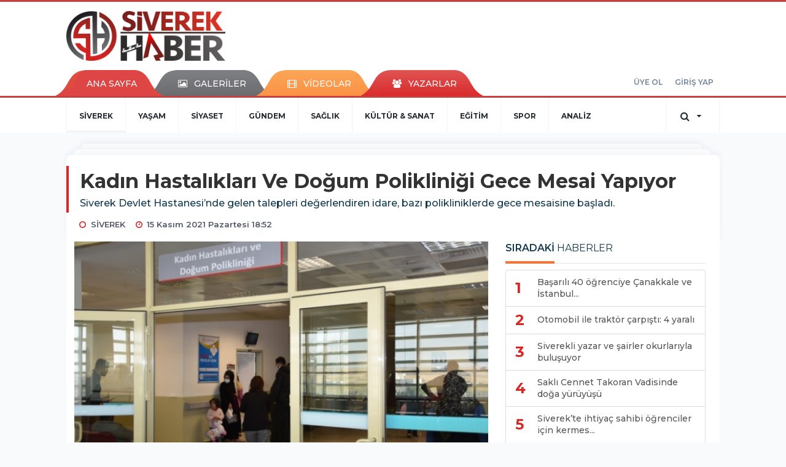

--- FILE ---
content_type: text/html; charset=utf-8
request_url: https://www.siverekhaber.com/siverek/kadin-hastaliklari-ve-dogum-poliklinigi-gece-mesai-yapiyor-h5927.html
body_size: 13503
content:
<!DOCTYPE html>
<html class="no-js noie" lang="tr">
<head>
<meta charset="utf-8">
<title>Kadın Hastalıkları Ve Doğum Polikliniği Gece Mesai Yapıyor</title>
<meta name="description" content="Siverek Devlet Hastanesi&#039;nde gelen talepleri değerlendiren idare bazı polikliniklerde gece mesaisine başladı." />
<meta name="keywords" content="siverek, siverekdevlethastanesi, kadındoğum" />
<meta name="news_keywords" content="siverek, siverekdevlethastanesi, kadındoğum" />
<!--meta name="viewport" content="width=device-width, initial-scale=1"-->
<link rel="shortcut icon" href="https://www.siverekhaber.com/_themes/hs-retina/images/favicon.ico">
<meta name="content-language" content="tr-TR" />
<link rel="alternate" href="https://www.siverekhaber.com/m/siverek/kadin-hastaliklari-ve-dogum-poliklinigi-gece-mesai-yapiyor-h5927.html" hreflang="tr" media="only screen and (max-width: 640px)" />

<link rel="canonical" href="https://www.siverekhaber.com/siverek/kadin-hastaliklari-ve-dogum-poliklinigi-gece-mesai-yapiyor-h5927.html">

<link rel="amphtml" href="https://www.siverekhaber.com/amp/siverek/kadin-hastaliklari-ve-dogum-poliklinigi-gece-mesai-yapiyor-h5927.html">
<link rel="publisher" href="SiverekHaber" />
<link href="//fonts.googleapis.com/css?family=Montserrat:300,400,500,600,700,800,900&amp;amp;subset=latin-ext" rel="stylesheet">
<link rel="stylesheet" href="https://www.siverekhaber.com/_themes/hs-retina/style/compress.css?v=1666005618">
<link rel="stylesheet" href="https://www.siverekhaber.com/_themes/hs-retina/style/public.php?v=1855095583">
<link href="https://www.siverekhaber.com/_themes/hs-retina/style/renk.css?v=1791890648" rel="stylesheet"/>
<link href="https://www.siverekhaber.com/_themes/hs-retina/style/print.css?v=184380521" rel="stylesheet" media="print"/>
<script src="https://www.siverekhaber.com/_themes/hs-retina/scripts/jquery.js?v=1283999287"></script>
<meta property="og:site_name" content="" />
<meta property="og:title" content="Kadın Hastalıkları Ve Doğum Polikliniği Gece Mesai Yapıyor" />
<meta property="og:description" content="Siverek Devlet Hastanesi&#039;nde gelen talepleri değerlendiren idare bazı polikliniklerde gece mesaisine başladı." />
<meta property="og:image" content="https://www.siverekhaber.com/images/resize/100/600x315/haberler/2021/11/kadin-hastaliklari-ve-dogum-poliklinigi-gece-mesai-yapiyor_05c0d.jpg" />
<meta property="og:type" content="article" />
<meta property="og:url" content="https://www.siverekhaber.com/siverek/kadin-hastaliklari-ve-dogum-poliklinigi-gece-mesai-yapiyor-h5927.html" /><meta http-equiv="refresh" content="600" /><meta name="twitter:card" content="summary_large_image" />
<meta property="og:title" content="Kadın Hastalıkları Ve Doğum Polikliniği Gece Mesai Yapıyor" />
<meta name="twitter:url" content="http://www.siverekhaber.com/siverek/kadin-hastaliklari-ve-dogum-poliklinigi-gece-mesai-yapiyor-h5927.html" />
<meta name="twitter:domain" content="https://www.siverekhaber.com/" />
<meta name="twitter:site" content="SiverekHaber" />
<meta name="twitter:title" content="Kadın Hastalıkları Ve Doğum Polikliniği Gece Mesai Yapıyor" />
 
  <meta name="twitter:description" content="Siverek Devlet Hastanesi’nde gelen talepleri değerlendiren idare, bazı polikliniklerde gece mesaisine başladı." /> 
   
<meta name="twitter:image:src" content="https://www.siverekhaber.com/images/haberler/2021/11/kadin-hastaliklari-ve-dogum-poliklinigi-gece-mesai-yapiyor_05c0d.jpg" /> 
 

<meta property="og:image:type" content="image/jpeg" />
<meta property="og:image:width" content="706" />
<meta property="og:image:height" content="431" />

<link rel="image_src" type="image/jpeg" href="https://www.siverekhaber.com/images/haberler/2021/11/kadin-hastaliklari-ve-dogum-poliklinigi-gece-mesai-yapiyor_05c0d.jpg" />

<meta name="dc.language" content="tr">
<meta name="dc.source" content="https://www.siverekhaber.com/">
<meta name="dc.title" content="Kadın Hastalıkları Ve Doğum Polikliniği Gece Mesai Yapıyor">
<meta name="dc.keywords" content="siverek, siverekdevlethastanesi, kadındoğum">
<meta name="dc.description" content="Siverek Devlet Hastanesi&#039;nde gelen talepleri değerlendiren idare bazı polikliniklerde gece mesaisine başladı.">

<link rel="dns-prefetch" href="//www.siverekhaber.com">
<link rel="dns-prefetch" href="//www.google-analytics.com">
<link rel="dns-prefetch" href="//fonts.gstatic.com">
<link rel="dns-prefetch" href="//mc.yandex.ru">
<link rel="dns-prefetch" href="//fonts.googleapis.com">
<link rel="dns-prefetch" href="//pagead2.googlesyndication.com">
<link rel="dns-prefetch" href="//googleads.g.doubleclick.net">
<link rel="dns-prefetch" href="//google.com">
<link rel="dns-prefetch" href="//gstatic.com">
<link rel="dns-prefetch" href="//connect.facebook.net">
<link rel="dns-prefetch" href="//graph.facebook.com">
<link rel="dns-prefetch" href="//linkedin.com">
<link rel="dns-prefetch" href="//ap.pinterest.com">
<!--[if lt IE 7]>      <html class="no-js lt-ie10 lt-ie9 lt-ie8 lt-ie7"> <![endif]-->
<!--[if IE 7]>         <html class="no-js lt-ie10 lt-ie9 lt-ie8 ie7"> <![endif]-->
<!--[if IE 8]>         <html class="no-js lt-ie10 lt-ie9 ie8"> <![endif]-->
<!--[if IE 9]>         <html class="no-js lt-ie10 ie9"> <![endif]-->
<!--[if gt IE 9]>      <html class="no-js gt-ie9"> <![endif]-->
<!--[if !IE] <![IGNORE[--><!--[IGNORE[]]-->
<script>
var PINE = {"settings":{"theme_path":"https:\/\/www.siverekhaber.com\/_themes\/hs-retina\/","ajax_url":"_ajax\/","site_url":"https:\/\/www.siverekhaber.com\/","theme":"hs-retina","analytics":"G-FCCF1BZ107","comment_approved":0,"theme_version":"1.0.6","system_version":"5.9.6","hs_data_table":"https:\/\/service.tebilisim.com\/puandurumu_json.php","popup_saat":"1","youtube_ch":"0"}};
</script>
</head>
<body>
  <h1 style="margin: 0px;">
<a href="https://www.siverekhaber.com/" class="hidden" id="printlogo"><img src="https://www.siverekhaber.com/images/banner/loog.png" alt="Siverek Haber - Siverek Haberleri - Son Dakika - Gündem " class="img-responsive"></a>
</h1>
<header class="header-index" data-header="wide-header">
  <nav id="header" class="navbar navbar-default navbar-border-top hidden-xs">
  <div class="container">
    <div class="navbar-header hide">
      <button type="button" data-toggle="collapsed" data-target="#header_main-menu" class="navbar-toggle collapsed"><i class="fa fa-align-center fa-fw"></i></button>
    </div>
    <div id="header_main-menu" class="navbar-collapse collapse p-0 hidden-xs">
      <div class="row">
        <div class="col-sm-3">
          <a href="https://www.siverekhaber.com/" id="logo"><img src="https://www.siverekhaber.com/images/banner/loog.png" alt="Siverek Haber - Siverek Haberleri - Son Dakika - Gündem " class="img-responsive"></a>
        </div>
            </div>
    </div>
  </div>
</nav>
  <nav id="header-menu" class="navbar navbar-default hidden-xs">
  <div class="container">
    <div class="navbar-collapse">
      <ul id="ana-menu" class="nav navbar-nav navbar-left">
                <li><a href="https://www.siverekhaber.com/">ANA SAYFA</a></li>
                        <li><a href="https://www.siverekhaber.com/galeri/"><i class="fa fa-picture-o fa-fw"></i><span>GALERİLER</span></a></li>
                        <li><a href="https://www.siverekhaber.com/webtv/"><i class="fa fa-film fa-fw"></i><span>VİDEOLAR</span></a></li>
                        <li><a href="https://www.siverekhaber.com/yazarlar/"><i class="fa fa-users fa-fw"></i><span>YAZARLAR</span></a></li>
                      </ul>
      <ul id="uyelik" class="nav navbar-nav navbar-right">
             <li><a href="https://www.siverekhaber.com/uyelik.html">ÜYE OL</a></li>
        <li><a href="https://www.siverekhaber.com/login.html">GİRİŞ YAP</a></li>
                    </ul>
    </div>
  </div>
</nav>
  <nav data-offset="0" id="header-category" class="navbar navbar-default navbar-border-top">
  <div class="container">
    <div class="navbar-header visible-xs">
      <button data-toggle="collapse" data-target="#navbar-menu" class="navbar-toggle collapsed pull-left"><i class="fa fa-align-center fa-fw"></i></button>
      <button data-toggle="collapse" data-target="#navbar-search" class="navbar-toggle collapsed"><i class="fa fa-search fa-fw"></i></button>
    </div>
    <div class="navbar-collapse collapse">
      <ul class="nav navbar-nav navbar-left">
                        <li class="active">
          <a href="https://www.siverekhaber.com/siverek" >
                          SİVEREK                        </a>
        </li>
                <li class="">
          <a href="https://www.siverekhaber.com/yasam" >
                          YAŞAM                        </a>
        </li>
                <li class="">
          <a href="https://www.siverekhaber.com/siyaset" >
                          SİYASET                        </a>
        </li>
                <li class="">
          <a href="https://www.siverekhaber.com/gundem" >
                          GÜNDEM                        </a>
        </li>
                <li class="">
          <a href="https://www.siverekhaber.com/saglik" >
                          SAĞLIK                        </a>
        </li>
                <li class="">
          <a href="https://www.siverekhaber.com/kultur-sanat" >
                          KÜLTÜR &amp; SANAT                        </a>
        </li>
                <li class="">
          <a href="https://www.siverekhaber.com/egitim" >
                          EĞİTİM                        </a>
        </li>
                <li class="">
          <a href="https://www.siverekhaber.com/spor" >
                          SPOR                        </a>
        </li>
                <li class="">
          <a href="https://www.siverekhaber.com/analiz" >
                          ANALİZ                        </a>
        </li>
              </ul>
      <ul class="nav navbar-nav navbar-right">
        <li class="dropdown">
<a href="#" data-toggle="dropdown" class="dropdown-toggle"><i class="fa fa-search fa-lg fa-fw"></i><i class="fa fa-caret-down fa-fw"></i></a>
  <div class="dropdown-menu">
    <form action="https://www.siverekhaber.com/" method="get">
    <div class="input-group">
      <input type="hidden" name="m" value="arama">
      <input type="text" name="q" placeholder="Arama yapmak için birşeyler yazın.." class="form-control input-lg">
      <input type="hidden" name="auth" value="1a5489adfa749af1270991465437b1f20a9a844d" />
      <div class="input-group-btn">
        <button type="submit" class="btn btn-info btn-lg">Ara</button>
      </div>
    </div>
    </form>
  </div>
</li>
              </ul> 
    </div>
  </div>
</nav>
</header>
<div class="clearfix"></div>
  <main>
    <div id="haberler" class="container mt-36">
  <div id="detay" class="inf_append panel panel-default panel-page current_news" news_id="5927" title="Kadın Hastalıkları Ve Doğum Polikliniği Gece Mesai Yapıyor" data-path="aHR0cDovL3d3dy5zaXZlcmVraGFiZXIuY29tL3NpdmVyZWsva2FkaW4taGFzdGFsaWtsYXJpLXZlLWRvZ3VtLXBvbGlrbGluaWdpLWdlY2UtbWVzYWkteWFwaXlvci1oNTkyNy5odG1s">
    <div class="panel-heading">
      <div class="panel-title">
        <h1 class="font-bold">Kadın Hastalıkları Ve Doğum Polikliniği Gece Mesai Yapıyor</h1>
                <p class="font-medium mb-0">Siverek Devlet Hastanesi’nde gelen talepleri değerlendiren idare, bazı polikliniklerde gece mesaisine başladı.</p>
              </div>
      <ul id="nav-info" class="list-inline mb-0">
        <li><i class="fa fa-circle-o fa-fw"></i><span>SİVEREK</span></li>
        <li><i class="fa fa-clock-o fa-fw"></i><span>15 Kasım 2021 Pazartesi 18:52</span></li>
                      </ul>
    </div>
    <div class="panel-body pt-0">
      <div class="row">
        <div class="col-sm-8 panel-body pt-0 pl-0">
                              <img src="https://www.siverekhaber.com/images/resize/100/656x400/haberler/2021/11/kadin-hastaliklari-ve-dogum-poliklinigi-gece-mesai-yapiyor_05c0d.jpg" alt="Kadın Hastalıkları Ve Doğum Polikliniği Gece Mesai Yapıyor" style="width:100%" class="img-responsive mb-10">
                              <ul class="nav nav-pills mb-10 pull-left">
              <div class="pine-share-haber share-desktop" data-id="5927" style="font-size: 18px;"></div>

<div style="text-align:right; margin-bottom: 10px;text-align: right;margin-bottom: 10px;position: absolute;left: 222px;margin-top: -30px;">Abone Ol:
<a href="https://news.google.com/publications/CAAqBwgKMPOImgswnZOyAw?hl=tr&gl=TR&ceid=TR%3Atr" target="_blank" class="border border-secondary" style="padding: 5px; border:solid #000 1px;"><img src="https://www.siverekhaber.com/images/google-news.svg" width="120"></a>
</div>
          </ul>

          
          <ul class="nav nav-pills mb-10 font-resize pull-right">
            <li class="btn btn-default" onclick="textDown(5927)"><i class="fa fa-font" aria-hidden="true"></i><i class="fa fa-minus" aria-hidden="true"></i></li>
            <li class="btn btn-default" onclick="textUp(5927)"><i class="fa fa-font" aria-hidden="true"></i><i class="fa fa-plus" aria-hidden="true"></i></li>
            <li class="btn btn-default mr-0" onclick="textClear(5927)"><i class="fa fa-font" aria-hidden="true"></i></li>
          </ul>
          <div class="clearfix"></div>
          <div id="detay-metin" class="text" data-text-id="5927">
                                                  <p><span style="font-size:18px;">Son dönemlerde özellikle Kadın Hastalıkları ve Doğum polikliniğinde yaşanan yoğunluk üzerine hastane idaresi gece polikliniği uygulamasına geçti.</span></p>

<p><br/>
<span style="font-size:18px;">Bir süredir akşam saat 17.00-21.00 arasında mesai yapan Kadın Hastalıkları ve Doğum hekimleri, gündüz saatlerinde yaşanan yoğunluk nedeniyle sıra bulamayan hastalara bakıyor.</span></p>

<p></p>

<p><br/>
<span style="font-size:18px;"><strong class="klink">Siverek</strong> Devlet Hastanesi Başhekimi Hasan Şık yaptığı açıklamada, “Doğum oranı yüksek olan ilçemizde vatandaşlarımızdan gelen talepler doğrultusunda gece polikliniği uygulamasına başlanmıştır. İlk etapta Kadın Hastalıkları ve Doğum polikliniğinde görevli hekimlerimiz, akşam 17.00 ile 21.00 saatleri arasında görev yapmaktadır. Mesai saatleri içerisinde yaşanan yoğunluk nedeniyle tedavi olamayan hastalarımızın yanı sıra gün içinde çalışan kadınlarımızın tedavi olabilmesi hedeflenmektedir.” dedi.</span></p>

<p></p>

<p><br/>
<span style="font-size:18px;">Şık açıklamasında ayrıca ilerleyen günlerde farklı polikliniklerde aynı uygulamanın hayata geçirileceğini belirtti.</span></p>
                                  </div>
                               <ul id="etiketler" class="nav nav-pills list-inline bg-warning">
                        <li><a href="https://www.siverekhaber.com/haberleri/siverek">#siverek,</a></li>
                      <li><a href="https://www.siverekhaber.com/haberleri/siverekdevlethastanesi">#siverekdevlethastanesi,</a></li>
                      <li><a href="https://www.siverekhaber.com/haberleri/kad%C4%B1ndo%C4%9Fum">#kadındoğum</a></li>
                    </ul>
                                  <div class="keywords"></div>
                    <!-- Yorumunuz-->
<div id="yorumlar" class="panel panel-default mt-18">
            <div class="panel-heading">
  <div class="panel-title">
    <div class="dis_table">
      <div class="dis_table-cell media-middle"><i class="fa fa-commenting fa-fw text-info"></i><span>YORUM EKLE</span></div>
    </div>
  </div>
</div>

<div class="panel-body" id="yp5927">
  <div id="tesekkur" class="alert alert-success" style="display:none;">
    <p class="text-center">Yorumunuz Onaylanmak Üzere Gönderildi</p>
  </div>
<form name="ekle" id="yorumformu">
  <div class="row">
  <div class="col-sm-6">
  <div class="form-group">
    <label for="name" class="control-label">Adınız Soyadınız</label>
      <input type="text" class="form-control" name="isim" id="name"  required>
  </div>
</div>
<div class="col-sm-12">
  <div class="form-group">
    <label for="comment" class="control-label">Yorum</label>
      <textarea name="yorum" id="comment" class="form-control" rows="8" required></textarea>
  </div>
</div>
<div class="clearfix"></div>
  <input name="hid" type="hidden" value="5927"/>
  <input name="mid" type="hidden" value="5927"/>
  <input name="uid" type="hidden" value="0"/>
  <input name="cevap_id" type="hidden" value="0"/>
  <input type="hidden" name="cevap" value="" class="answer" />
  <input type="hidden" name="token" value="" />
  <input type="hidden" name="tip" value="haber" />

  <div class="col-sm-12">
  <div class="form-group text-center">
     <a href="javascript:void(0)" onclick="javascript:comment_send(5927);return false;" class="btn btn-success pull-right">Gönder</a>
  </div>
</div>

</form>
<div class="col-sm-12 mt-18">
<div class="alert alert-info answer" style="display:none;">Yanıt : <b>@name</b>
<button type="button" class="close kaldir" data-dismiss="alert" aria-label="Close">
<span aria-hidden="true">&times;</span>
</button>
</div>
</div>
</div>
</div>
    <!-- Yorumlar-->
</div>
                </div>
        <div class="col-sm-4 right-block" id="sticky-sidebar">
    <div class="pos-relative mb-10">
  <ul class="nav nav-tabs mb-10">
    <li class="active"><a href="#" data-toggle="tab" class="pt-0" title="<b>SIRADAKİ</b><span> HABERLER</span>"><b>SIRADAKİ</b><span> HABERLER</span></a></li>
  </ul>
  <div>
    <div class="list-group mb-0">
              <a href="https://www.siverekhaber.com/kultur-sanat/basarili-40-ogrenciye-canakkale-ve-istanbul-gezisi-h5928.html" title="Başarılı 40 öğrenciye Çanakkale ve İstanbul..."  class="list-group-item">
          <i class="media-left media-middle">1</i>
          <span class="media-middle media-body font-medium">Başarılı 40 öğrenciye Çanakkale ve İstanbul...</span>
        </a>
            <a href="https://www.siverekhaber.com/siverek/otomobil-ile-traktor-carpisti-4-yarali-h5929.html" title="Otomobil ile traktör çarpıştı: 4 yaralı"  class="list-group-item">
          <i class="media-left media-middle">2</i>
          <span class="media-middle media-body font-medium">Otomobil ile traktör çarpıştı: 4 yaralı</span>
        </a>
            <a href="https://www.siverekhaber.com/siverek/siverekli-yazar-ve-sairler-okurlariyla-bulusuyor-h5930.html" title="Siverekli yazar ve şairler okurlarıyla buluşuyor"  class="list-group-item">
          <i class="media-left media-middle">3</i>
          <span class="media-middle media-body font-medium">Siverekli yazar ve şairler okurlarıyla buluşuyor</span>
        </a>
            <a href="https://www.siverekhaber.com/siverek/sakli-cennet-takoran-vadisinde-doga-yuruyusu-h5931.html" title="Saklı Cennet Takoran Vadisinde doğa yürüyüşü"  class="list-group-item">
          <i class="media-left media-middle">4</i>
          <span class="media-middle media-body font-medium">Saklı Cennet Takoran Vadisinde doğa yürüyüşü</span>
        </a>
            <a href="https://www.siverekhaber.com/kultur-sanat/siverekte-ihtiyac-sahibi-ogrenciler-icin-kermes-duzenlendi-h5932.html" title="Siverek’te ihtiyaç sahibi öğrenciler için kermes..."  class="list-group-item">
          <i class="media-left media-middle">5</i>
          <span class="media-middle media-body font-medium">Siverek’te ihtiyaç sahibi öğrenciler için kermes...</span>
        </a>
            <a href="https://www.siverekhaber.com/siverek/siverekte-kan-bagisina-yogun-ilgi-h5933.html" title="Siverek’te Kan bağışına yoğun ilgi"  class="list-group-item">
          <i class="media-left media-middle">6</i>
          <span class="media-middle media-body font-medium">Siverek’te Kan bağışına yoğun ilgi</span>
        </a>
            <a href="https://www.siverekhaber.com/kultur-sanat/siverekte-insan-tanima-sanati-semineri-h5934.html" title="Siverek’te İnsan Tanıma Sanatı Semineri"  class="list-group-item">
          <i class="media-left media-middle">7</i>
          <span class="media-middle media-body font-medium">Siverek’te İnsan Tanıma Sanatı Semineri</span>
        </a>
            <a href="https://www.siverekhaber.com/egitim/sehit-ogretmen-necmettin-yilmaz-ogretmenler-gununde-unutulmadi-h5935.html" title="Şehit Öğretmen Necmettin Yılmaz öğretmenler..."  class="list-group-item">
          <i class="media-left media-middle">8</i>
          <span class="media-middle media-body font-medium">Şehit Öğretmen Necmettin Yılmaz öğretmenler...</span>
        </a>
            <a href="https://www.siverekhaber.com/siverek/siverekte-kadinlar-siddet-konusunda-bilgilendirildi-h5936.html" title="Siverek’te kadınlar şiddet konusunda bilgilendirildi"  class="list-group-item">
          <i class="media-left media-middle">9</i>
          <span class="media-middle media-body font-medium">Siverek’te kadınlar şiddet konusunda bilgilendirildi</span>
        </a>
            <a href="https://www.siverekhaber.com/kultur-sanat/tibbi-aromatik-bitki-uzmanlari-takorani-gezdi-h5937.html" title="Tıbbi Aromatik Bitki Uzmanları Takoran’ı gezdi"  class="list-group-item">
          <i class="media-left media-middle">10</i>
          <span class="media-middle media-body font-medium">Tıbbi Aromatik Bitki Uzmanları Takoran’ı gezdi</span>
        </a>
        </div>
  </div>
</div>
<div id="fourth-slider">
  <div class="swiper-container mb-10">
    <div class="swiper-wrapper">
            <div class="swiper-slide">
        <div class="thumbnail thumbnail-cuff mb-0">
          <a href="https://www.siverekhaber.com/siverek/siverek-ten-gazze-ye-gonul-koprusu-hedef-245-bin-h7448.html" title="​Siverek&#039;ten Gazze&#039;ye Gönül Köprüsü: Hedef 245 Bin TL ile Aşıldı" ><img src="https://www.siverekhaber.com/images/resize/100/334x215/haberler/thumbs/2025/12/siverek_ten_gazze_ye_gonul_koprusu_hedef_245_bin_tl_ile_asildi_h7448_ad23c.jpg" alt="​Siverek&#039;ten Gazze&#039;ye Gönül Köprüsü: Hedef 245 Bin TL ile Aşıldı" class="img-responsive"></a>
          <div class="caption">
            <a href="https://www.siverekhaber.com/siverek/siverek-ten-gazze-ye-gonul-koprusu-hedef-245-bin-h7448.html" title="​Siverek&#039;ten Gazze&#039;ye Gönül Köprüsü: Hedef 245 Bin TL ile Aşıldı"  title="​Siverek&#039;ten Gazze&#039;ye Gönül Köprüsü: Hedef 245 Bin TL ile Aşıldı" class="title h4 one-line">​Siverek&#039;ten Gazze&#039;ye Gönül Köprüsü: Hedef 245 Bin TL ile Aşıldı</a>
            <ol class="list-inline">
              <li><a href="https://www.siverekhaber.com/siverek" title="​Siverek&#039;ten Gazze&#039;ye Gönül Köprüsü: Hedef 245 Bin TL ile Aşıldı"  class="text-muted">SİVEREK</a></li>
            </ol>
          </div>
        </div>
      </div>
          <div class="swiper-slide">
        <div class="thumbnail thumbnail-cuff mb-0">
          <a href="https://www.siverekhaber.com/siverek/siverek-devlet-hastanesi-nde-belirsizlik-sona-erdi-yeni-bashekim-h7447.html" title="Siverek Devlet Hastanesi&#039;nde belirsizlik sona erdi: Yeni başhekim göreve başladı" ><img src="https://www.siverekhaber.com/images/resize/100/334x215/haberler/thumbs/2025/12/siverek_devlet_hastanesi_nde_belirsizlik_sona_erdi_yeni_bashekim_goreve_basladi_h7447_a1fdd.jpg" alt="Siverek Devlet Hastanesi&#039;nde belirsizlik sona erdi: Yeni başhekim göreve başladı" class="img-responsive"></a>
          <div class="caption">
            <a href="https://www.siverekhaber.com/siverek/siverek-devlet-hastanesi-nde-belirsizlik-sona-erdi-yeni-bashekim-h7447.html" title="Siverek Devlet Hastanesi&#039;nde belirsizlik sona erdi: Yeni başhekim göreve başladı"  title="Siverek Devlet Hastanesi&#039;nde belirsizlik sona erdi: Yeni başhekim göreve başladı" class="title h4 one-line">Siverek Devlet Hastanesi&#039;nde belirsizlik sona erdi: Yeni başhekim göreve başladı</a>
            <ol class="list-inline">
              <li><a href="https://www.siverekhaber.com/siverek" title="Siverek Devlet Hastanesi&#039;nde belirsizlik sona erdi: Yeni başhekim göreve başladı"  class="text-muted">SİVEREK</a></li>
            </ol>
          </div>
        </div>
      </div>
          <div class="swiper-slide">
        <div class="thumbnail thumbnail-cuff mb-0">
          <a href="https://www.siverekhaber.com/siverek/siverek-te-kirvelik-gelenegi-h7446.html" title="Siverek&#039;te kirvelik geleneği" ><img src="https://www.siverekhaber.com/images/resize/100/334x215/haberler/thumbs/2025/12/siverek_te_kirvelik_gelenegi_h7446_9bd52.jpg" alt="Siverek&#039;te kirvelik geleneği" class="img-responsive"></a>
          <div class="caption">
            <a href="https://www.siverekhaber.com/siverek/siverek-te-kirvelik-gelenegi-h7446.html" title="Siverek&#039;te kirvelik geleneği"  title="Siverek&#039;te kirvelik geleneği" class="title h4 one-line">Siverek&#039;te kirvelik geleneği</a>
            <ol class="list-inline">
              <li><a href="https://www.siverekhaber.com/siverek" title="Siverek&#039;te kirvelik geleneği"  class="text-muted">SİVEREK</a></li>
            </ol>
          </div>
        </div>
      </div>
          <div class="swiper-slide">
        <div class="thumbnail thumbnail-cuff mb-0">
          <a href="https://www.siverekhaber.com/siverek/dolandiricilik-uyarisi-dikkat-h7445.html" title="DOLANDIRICILIK UYARISI DİKKAT!" ><img src="https://www.siverekhaber.com/images/resize/100/334x215/haberler/thumbs/2025/12/dikar_dolandiricilik_uyarisi_h7445_3f423.jpeg" alt="DOLANDIRICILIK UYARISI DİKKAT!" class="img-responsive"></a>
          <div class="caption">
            <a href="https://www.siverekhaber.com/siverek/dolandiricilik-uyarisi-dikkat-h7445.html" title="DOLANDIRICILIK UYARISI DİKKAT!"  title="DOLANDIRICILIK UYARISI DİKKAT!" class="title h4 one-line">DOLANDIRICILIK UYARISI DİKKAT!</a>
            <ol class="list-inline">
              <li><a href="https://www.siverekhaber.com/siverek" title="DOLANDIRICILIK UYARISI DİKKAT!"  class="text-muted">SİVEREK</a></li>
            </ol>
          </div>
        </div>
      </div>
          <div class="swiper-slide">
        <div class="thumbnail thumbnail-cuff mb-0">
          <a href="https://www.siverekhaber.com/siverek/karacadag-da-yogun-kar-yagisi-ve-sis-etkili-oluyor-h7435.html" title="Karacadağ&#039;da yoğun kar yağışı ve sis etkili oluyor" ><img src="https://www.siverekhaber.com/images/resize/100/334x215/haberler/thumbs/2025/12/karacadag_da_yogun_kar_yagisi_ve_sis_etkili_oluyor_h7435_83efe.jpeg" alt="Karacadağ&#039;da yoğun kar yağışı ve sis etkili oluyor" class="img-responsive"></a>
          <div class="caption">
            <a href="https://www.siverekhaber.com/siverek/karacadag-da-yogun-kar-yagisi-ve-sis-etkili-oluyor-h7435.html" title="Karacadağ&#039;da yoğun kar yağışı ve sis etkili oluyor"  title="Karacadağ&#039;da yoğun kar yağışı ve sis etkili oluyor" class="title h4 one-line">Karacadağ&#039;da yoğun kar yağışı ve sis etkili oluyor</a>
            <ol class="list-inline">
              <li><a href="https://www.siverekhaber.com/siverek" title="Karacadağ&#039;da yoğun kar yağışı ve sis etkili oluyor"  class="text-muted">SİVEREK</a></li>
            </ol>
          </div>
        </div>
      </div>
        </div>
    <div class="swiper-pagination swiper-pagination-lg"></div>
  </div>
</div>
<div class="panel">
  <div class="panel-heading p-0">
    <div class="panel-title font-medium"><span class="border-danger" title="SON DAKİKA HABERLERİ">SON DAKİKA HABERLERİ</span></div>
  </div>
  <div class="panel-body p-0">
                      <div class="media media-news">
              <div class="media-left">
                <a href="https://www.siverekhaber.com/gundem/yeni-yilda-bedelli-askerlik-ucreti-ne-kadar-olacak-h7397.html" title="Yeni yılda bedelli askerlik ücreti ne kadar olacak?" >
                  <img alt="Yeni yılda bedelli askerlik ücreti ne kadar olacak?" class="media-object" src="https://www.siverekhaber.com/images/resize/100/127x82/haberler/no_headline.png" width="127">
                </a>
              </div>
              <div class="media-body media-middle">
                <a href="https://www.siverekhaber.com/gundem/yeni-yilda-bedelli-askerlik-ucreti-ne-kadar-olacak-h7397.html" title="Yeni yılda bedelli askerlik ücreti ne kadar olacak?"  class="media-heading mb-0">Yeni yılda bedelli askerlik ücreti ne kadar olacak?</a>
              </div>
            </div>
                        <div class="media media-news">
              <div class="media-left">
                <a href="https://www.siverekhaber.com/siverek/siverekte-bulvarda-korkutan-carpisma-8-yarali-h7396.html" title="Siverek’te bulvarda korkutan çarpışma! 8 yaralı" >
                  <img alt="Siverek’te bulvarda korkutan çarpışma! 8 yaralı" class="media-object" src="https://www.siverekhaber.com/images/resize/100/127x82/haberler/thumbs/2025/11/siverekte_bulvarda_korkutan_carpisma_8_yarali_h7396_2972d.jpg" width="127">
                </a>
              </div>
              <div class="media-body media-middle">
                <a href="https://www.siverekhaber.com/siverek/siverekte-bulvarda-korkutan-carpisma-8-yarali-h7396.html" title="Siverek’te bulvarda korkutan çarpışma! 8 yaralı"  class="media-heading mb-0">Siverek’te bulvarda korkutan çarpışma! 8 yaralı</a>
              </div>
            </div>
                        <div class="media media-news">
              <div class="media-left">
                <a href="https://www.siverekhaber.com/gundem/sanliurfa-barosu-avukat-alimi-yapacak-basvurular-basladi-h7395.html" title="Şanlıurfa Barosu avukat alımı yapacak! Başvurular..." >
                  <img alt="Şanlıurfa Barosu avukat alımı yapacak! Başvurular..." class="media-object" src="https://www.siverekhaber.com/images/resize/100/127x82/haberler/thumbs/2025/11/sanliurfa_barosu_avukat_alimi_yapacak_basvurular_basladi_h7395_22c3c.jpg" width="127">
                </a>
              </div>
              <div class="media-body media-middle">
                <a href="https://www.siverekhaber.com/gundem/sanliurfa-barosu-avukat-alimi-yapacak-basvurular-basladi-h7395.html" title="Şanlıurfa Barosu avukat alımı yapacak! Başvurular..."  class="media-heading mb-0">Şanlıurfa Barosu avukat alımı yapacak! Başvurular...</a>
              </div>
            </div>
                        <div class="media media-news">
              <div class="media-left">
                <a href="https://www.siverekhaber.com/siverek/sanliurfada-yeni-egitim-yili-sevinci-h7313.html" title="Şanlıurfa’da yeni eğitim yılı sevinci!" >
                  <img alt="Şanlıurfa’da yeni eğitim yılı sevinci!" class="media-object" src="https://www.siverekhaber.com/images/resize/100/127x82/haberler/thumbs/2025/09/sanliurfada-yeni-egitim-yili-sevinci_6e165.jpg" width="127">
                </a>
              </div>
              <div class="media-body media-middle">
                <a href="https://www.siverekhaber.com/siverek/sanliurfada-yeni-egitim-yili-sevinci-h7313.html" title="Şanlıurfa’da yeni eğitim yılı sevinci!"  class="media-heading mb-0">Şanlıurfa’da yeni eğitim yılı sevinci!</a>
              </div>
            </div>
                        <div class="media media-news">
              <div class="media-left">
                <a href="https://www.siverekhaber.com/siverek/balikesir-de-yikilan-bina-sabahin-ilk-isiklari-ile-havadan-h7287.html" title="Balıkesir&#039;de yıkılan bina sabahın ilk ışıkları..." >
                  <img alt="Balıkesir&#039;de yıkılan bina sabahın ilk ışıkları..." class="media-object" src="https://www.siverekhaber.com/images/resize/100/127x82/haberler/thumbs/2025/08/balikesir_de_yikilan_bina_sabahin_ilk_isiklari_ile_havadan_goruntulendi_h7287_e1536.jpg" width="127">
                </a>
              </div>
              <div class="media-body media-middle">
                <a href="https://www.siverekhaber.com/siverek/balikesir-de-yikilan-bina-sabahin-ilk-isiklari-ile-havadan-h7287.html" title="Balıkesir&#039;de yıkılan bina sabahın ilk ışıkları..."  class="media-heading mb-0">Balıkesir&#039;de yıkılan bina sabahın ilk ışıkları...</a>
              </div>
            </div>
        </div>
</div>
<div class="panel social mb-20">
  <div class="panel-body p-0">
    <div class="ap-container">
      <div class="apsc-icons-wrapper retina-social detail-socials apsc-animation-2" data-hover-color="0">
                <div class="apsc-each-profile mb-10">
          <a class="apsc-facebook-icon apsc-icon-soc clearfix" href="https://facebook.com/SiverekAjans" title="Facebook" target="_blank">
            <div class="apsc-inner-block">
              <span class="social-icon"><span class="apsc-fa-icon"><i class="fa fa-facebook apsc-facebook"></i></span><span class="media-name"><span class="apsc-social-name" title="Facebook">Facebook</span></span>
            </span>
            <div class="apsc-count-wrapper"><span class="apsc-count"></span></div>
          </div>
        </a>
      </div>
              <div class="apsc-each-profile mb-10">
        <a class="apsc-twitter-icon apsc-icon-soc clearfix" href="https://twitter.com/SiverekHaber" title="Twitter" target="_blank">
          <div class="apsc-inner-block">
            <span class="social-icon"><span class="apsc-fa-icon"><i class="fa fa-twitter apsc-twitter"></i></span><span class="media-name"><span class="apsc-social-name" title="Twitter">Twitter</span></span>
          </span>
          <div class="apsc-count-wrapper"><span class="apsc-count">0</span></div>
        </div>
      </a>
    </div>
        <div class="apsc-each-profile mb-10">
      <a class="apsc-google-plus-icon apsc-icon-soc clearfix" href="SiverekHaber" title="Google+" target="_blank">
        <div class="apsc-inner-block">
          <span class="social-icon"><span class="apsc-fa-icon"><i class="apsc-googlePlus fa fa-google-plus"></i></span><span class="media-name"><span class="apsc-social-name" title="Google+">Google+</span></span>
        </span>
        <div class="apsc-count-wrapper"><span class="apsc-count">0</span></div>
      </div>
    </a>
  </div>
</div>
</div>
</div>
</div>
<div class="panel anket mb-20">
  <div class="panel-heading p-0">
    <div class="panel-title font-medium"><span class="border-info" title="ANKET">ANKET</span><a href="https://www.siverekhaber.com/anketler.html" title="Tüm Anketler" >Tüm Anketler</a></div>
  </div>
  <div class="panel-body p-0">
    <div class="media media-survey single" id="poll">
    <form id="poll_form" name="anket" method="post">
      <input name="aid" type="hidden" value="">
            <div class="media-body media-middle">
        <div class="media-heading"><strong></strong></div>
        <div class="row">
                  </div>
        <div class="alert alert-warning" style="display:none;margin-bottom:0">Seçim Yapmadınız!</div>
        <div class="alert alert-danger" style="display:none;margin-bottom:0">Daha önce oy verdiniz!</div>
        <div class="alert alert-success" style="display:none;margin-bottom:0">Oy verme işlemi tamamlandı!</div>
      </div>
              <button onclick="poll_results();return false;" class="btn btn-default btn-lg"><i class="fa fa-eye fa-fw"></i><span>SONUÇLAR</span></button>
            <button onclick="poll_vote(,);return false;" class="btn btn-info btn-lg vote"><span>OY KULLAN</span></button>
    </form>
    </div>
  </div>
</div>
<div class="panel namaz-saatleri mb-20">
  <div class="panel-heading p-0">
    <div class="panel-title font-medium"><span class="border-success" title="NAMAZ VAKİTLERİ">NAMAZ VAKİTLERİ</span></div>
  </div>
  <div class="panel-body p-0">
    <div class="media media-prayer">
      <div class="media-body">
        <div class="media-heading text-right">
          <div class="btn btn-link btn-lg disabled pull-left">
          <select id="namaz-il-sec" name="namaz" class="selectpicker">
                        <option data-tokens="adana, Adana" value="adana" >Adana</option>
                        <option data-tokens="adiyaman, Adıyaman" value="adiyaman" >Adıyaman</option>
                        <option data-tokens="afyon, Afyon" value="afyon" >Afyon</option>
                        <option data-tokens="agri, Ağrı" value="agri" >Ağrı</option>
                        <option data-tokens="aksaray, Aksaray" value="aksaray" >Aksaray</option>
                        <option data-tokens="amasya, Amasya" value="amasya" >Amasya</option>
                        <option data-tokens="ankara, Ankara" value="ankara" >Ankara</option>
                        <option data-tokens="antalya, Antalya" value="antalya" >Antalya</option>
                        <option data-tokens="ardahan, Ardahan" value="ardahan" >Ardahan</option>
                        <option data-tokens="artvin, Artvin" value="artvin" >Artvin</option>
                        <option data-tokens="aydin, Aydın" value="aydin" >Aydın</option>
                        <option data-tokens="balikesir, Balıkesir" value="balikesir" >Balıkesir</option>
                        <option data-tokens="bartin, Bartın" value="bartin" >Bartın</option>
                        <option data-tokens="batman, Batman" value="batman" >Batman</option>
                        <option data-tokens="bayburt, Bayburt" value="bayburt" >Bayburt</option>
                        <option data-tokens="bilecik, Bilecik" value="bilecik" >Bilecik</option>
                        <option data-tokens="bingol, Bingöl" value="bingol" >Bingöl</option>
                        <option data-tokens="bitlis, Bitlis" value="bitlis" >Bitlis</option>
                        <option data-tokens="bolu, Bolu" value="bolu" >Bolu</option>
                        <option data-tokens="burdur, Burdur" value="burdur" >Burdur</option>
                        <option data-tokens="bursa, Bursa" value="bursa" >Bursa</option>
                        <option data-tokens="canakkale, Çanakkale" value="canakkale" >Çanakkale</option>
                        <option data-tokens="cankiri, Çankırı" value="cankiri" >Çankırı</option>
                        <option data-tokens="corum, Çorum" value="corum" >Çorum</option>
                        <option data-tokens="denizli, Denizli" value="denizli" >Denizli</option>
                        <option data-tokens="diyarbakir, Diyarbakır" value="diyarbakir" >Diyarbakır</option>
                        <option data-tokens="duzce, Düzce" value="duzce" >Düzce</option>
                        <option data-tokens="edirne, Edirne" value="edirne" >Edirne</option>
                        <option data-tokens="elazig, Elazığ" value="elazig" >Elazığ</option>
                        <option data-tokens="erzincan, Erzincan" value="erzincan" >Erzincan</option>
                        <option data-tokens="erzurum, Erzurum" value="erzurum" >Erzurum</option>
                        <option data-tokens="eskisehir, Eskişehir" value="eskisehir" >Eskişehir</option>
                        <option data-tokens="gaziantep, Gaziantep" value="gaziantep" >Gaziantep</option>
                        <option data-tokens="giresun, Giresun" value="giresun" >Giresun</option>
                        <option data-tokens="gumushane, Gümüşhane" value="gumushane" >Gümüşhane</option>
                        <option data-tokens="hakkari, Hakkari" value="hakkari" >Hakkari</option>
                        <option data-tokens="hatay, Hatay" value="hatay" >Hatay</option>
                        <option data-tokens="igdir, Iğdır" value="igdir" >Iğdır</option>
                        <option data-tokens="isparta, Isparta" value="isparta" >Isparta</option>
                        <option data-tokens="istanbul, İstanbul" value="istanbul" >İstanbul</option>
                        <option data-tokens="izmir, İzmir" value="izmir" >İzmir</option>
                        <option data-tokens="kahramanmaras, Kahramanmaraş" value="kahramanmaras" >Kahramanmaraş</option>
                        <option data-tokens="karabuk, Karabük" value="karabuk" >Karabük</option>
                        <option data-tokens="karaman, Karaman" value="karaman" >Karaman</option>
                        <option data-tokens="kars, Kars" value="kars" >Kars</option>
                        <option data-tokens="kastamonu, Kastamonu" value="kastamonu" >Kastamonu</option>
                        <option data-tokens="kayseri, Kayseri" value="kayseri" >Kayseri</option>
                        <option data-tokens="kirikkale, Kırıkkale" value="kirikkale" >Kırıkkale</option>
                        <option data-tokens="kirklareli, Kırklareli" value="kirklareli" >Kırklareli</option>
                        <option data-tokens="kirsehir, Kırşehir" value="kirsehir" >Kırşehir</option>
                        <option data-tokens="kilis, Kilis" value="kilis" >Kilis</option>
                        <option data-tokens="izmit, Kocaeli" value="izmit" >Kocaeli</option>
                        <option data-tokens="konya, Konya" value="konya" >Konya</option>
                        <option data-tokens="kutahya, Kütahya" value="kutahya" >Kütahya</option>
                        <option data-tokens="malatya, Malatya" value="malatya" >Malatya</option>
                        <option data-tokens="manisa, Manisa" value="manisa" >Manisa</option>
                        <option data-tokens="mardin, Mardin" value="mardin" >Mardin</option>
                        <option data-tokens="mersin, Mersin" value="mersin" >Mersin</option>
                        <option data-tokens="mugla, Muğla" value="mugla" >Muğla</option>
                        <option data-tokens="mus, Muş" value="mus" >Muş</option>
                        <option data-tokens="nevsehir, Nevşehir" value="nevsehir" >Nevşehir</option>
                        <option data-tokens="nigde, Niğde" value="nigde" >Niğde</option>
                        <option data-tokens="ordu, Ordu" value="ordu" >Ordu</option>
                        <option data-tokens="osmaniye, Osmaniye" value="osmaniye" >Osmaniye</option>
                        <option data-tokens="rize, Rize" value="rize" >Rize</option>
                        <option data-tokens="adapazari, Sakarya" value="adapazari" >Sakarya</option>
                        <option data-tokens="samsun, Samsun" value="samsun" >Samsun</option>
                        <option data-tokens="siirt, Siirt" value="siirt" >Siirt</option>
                        <option data-tokens="sinop, Sinop" value="sinop" >Sinop</option>
                        <option data-tokens="sivas, Sivas" value="sivas" >Sivas</option>
                        <option data-tokens="sanliurfa, Şanlıurfa" value="sanliurfa" selected>Şanlıurfa</option>
                        <option data-tokens="sirnak, Şırnak" value="sirnak" >Şırnak</option>
                        <option data-tokens="tekirdag, Tekirdağ" value="tekirdag" >Tekirdağ</option>
                        <option data-tokens="tokat, Tokat" value="tokat" >Tokat</option>
                        <option data-tokens="trabzon, Trabzon" value="trabzon" >Trabzon</option>
                        <option data-tokens="tunceli, Tunceli" value="tunceli" >Tunceli</option>
                        <option data-tokens="usak, Uşak" value="usak" >Uşak</option>
                        <option data-tokens="van, Van" value="van" >Van</option>
                        <option data-tokens="yalova, Yalova" value="yalova" >Yalova</option>
                        <option data-tokens="yozgat, Yozgat" value="yozgat" >Yozgat</option>
                        <option data-tokens="zonguldak, Zonguldak" value="zonguldak" >Zonguldak</option>
                      </select>
        </div>
        <img src="https://www.siverekhaber.com/_themes/hs-retina/images/mosque.svg?v=1379488393" width="76" alt="Mosque">
        </div>
        <div class="progress">
          <div aria-valuenow="50" aria-valuemin="0" aria-valuemax="100" style="width: 50%;" role="progressbar" class="progress-bar"></div>
        </div>
        <div class="p-18">
          <div class="row text-center">
            <div class="col-sm-4 imsak" title="İMSAK"><img src="https://www.siverekhaber.com/_themes/hs-retina/images/imsak.png?v=1503443891" alt="İMSAK">
              <p class="font-medium">İMSAK</p>
              <hr>
              <p class="font-semibold"></p>
            </div>
            <div class="col-sm-4 gunes" title="GÜNEŞ"><img src="https://www.siverekhaber.com/_themes/hs-retina/images/gunes.png?v=1864360101" alt="GÜNEŞ">
              <div class="font-medium">GÜNEŞ</div>
              <hr>
              <div class="font-semibold"></div>
            </div>
            <div class="col-sm-4 ogle" title="ÖĞLE"><img src="https://www.siverekhaber.com/_themes/hs-retina/images/ogle.png?v=1629027302" alt="ÖĞLE">
              <div class="font-medium">ÖĞLE</div>
              <hr>
              <div class="font-semibold"></div>
            </div>
            <div class="clearfix"></div>
            <div class="col-sm-4 ikindi" title="İKİNDİ"><img src="https://www.siverekhaber.com/_themes/hs-retina/images/ikindi.png?v=975207105" alt="İKİNDİ">
              <div class="font-medium">İKİNDİ</div>
              <hr>
              <div class="font-semibold"></div>
            </div>
            <div class="col-sm-4 aksam" title="AKŞAM"><img src="https://www.siverekhaber.com/_themes/hs-retina/images/aksam.png?v=28445554" alt="AKŞAM">
              <div class="font-medium">AKŞAM</div>
              <hr>
              <div class="font-semibold"></div>
            </div>
            <div class="col-sm-4 yatsi" title="YATSI"><img src="https://www.siverekhaber.com/_themes/hs-retina/images/yatsi.png?v=521472832" alt="YATSI">
              <div class="font-medium">YATSI</div>
              <hr>
              <div class="font-semibold"></div>
            </div>
          </div>
        </div>
      </div>
    </div>
  </div>
</div>
  </div>
      </div>
    </div>
        <div class="page-load-status">
      <div class="loader-ellips infinite-scroll-request" style="display: none;">
        <span class="loader-ellips__dot"></span>
        <span class="loader-ellips__dot"></span>
        <span class="loader-ellips__dot"></span>
        <span class="loader-ellips__dot"></span>
      </div>
    </div>
    <a href="https://www.siverekhaber.com/kultur-sanat/basarili-40-ogrenciye-canakkale-ve-istanbul-gezisi-h5928.html" class="sonrakiHaber"></a>
      </div>
  </div>
<div id="siradaki-haberler" class="panel alert fixednews mb-0">
  <div class="panel-heading p-0">
    <div class="panel-title font-medium"><span class="border-danger"><span class="border-danger">SIRADAKİ HABER</span></span></div>
  </div>
  <div class="panel-body p-0">
    <button type="button" data-dismiss="alert" class="close"><i class="fa fa-close"></i></button>
        <div class="thumbnail mb-0">
      <a href="https://www.siverekhaber.com/kultur-sanat/basarili-40-ogrenciye-canakkale-ve-istanbul-gezisi-h5928.html" title="Başarılı 40 öğrenciye Çanakkale ve İstanbul..." ><img src="https://www.siverekhaber.com/images/resize/100/320x206/haberler/thumbs/2021/11/basarili-40-ogrenciye-canakkale-ve-istanbul-gezisi_ddd24.png" alt="Başarılı 40 öğrenciye Çanakkale ve İstanbul..." class="img-responsive"></a>
      <div class="caption">
        <a href="https://www.siverekhaber.com/kultur-sanat/basarili-40-ogrenciye-canakkale-ve-istanbul-gezisi-h5928.html" title="Başarılı 40 öğrenciye Çanakkale ve İstanbul..."  class="title">Başarılı 40 öğrenciye Çanakkale ve İstanbul...</a>
        <ol class="list-inline">
          <li><a href="https://www.siverekhaber.com/kultur-sanat" title="KÜLTÜR &amp; SANAT"  class="text-muted">KÜLTÜR &amp; SANAT</a></li>
        </ol>
      </div>
    </div>
      </div>
</div>
      <!-- Sol Dikey Reklam -->
      <div class="tb-block dikey sol" >

                                                                                                                                            </div>

      <!-- Sağ Dikey Reklam -->
      <div class="tb-block dikey sag" >
                                                                                                                                                                                                                      </div>
  </main>
  <div id="navbar-footer" class="navbar navbar-default">
  <div class="container">
    <div class="navbar-collapse">
      <ul class="nav navbar-nav navbar-left">
        <li><a href="https://www.siverekhaber.com/"><i class="fa fa-home fa-fw"></i><span>ANA SAYFA</span></a></li>
        <li><a href="https://www.siverekhaber.com/kunye.html">KÜNYE</a></li>
        <li><a href="https://www.siverekhaber.com/iletisim.html">REKLAM</a></li>
        <li><a href="https://www.siverekhaber.com/iletisim.html">İLETİŞİM</a></li>
        <li><a href="https://www.siverekhaber.com/sitene-ekle.html">+ SİTENE EKLE</a></li>
      </ul>
      <ul class="nav navbar-nav navbar-right">
                <li><a href="https://facebook.com/SiverekAjans" target="_blank"><i class="fa fa-facebook fa-lg fa-fw"></i></a></li>
                        <li><a href="https://twitter.com/SiverekHaber" target="_blank"><i class="fa fa-twitter fa-lg fa-fw"></i></a></li>
                        <li><a href="https://www.siverekhaber.com/rss" target="_blank"><i class="fa fa-rss fa-lg fa-fw"></i></a></li>
      </ul>
    </div>
  </div>
</div>
<footer>
  <div class="container">
    <div class="row">
      <div class="col-sm-8">
        <div class="row">
          <div class="col-sm-3">
            <ul class="list-unstyled">
                              <li><a href="https://www.siverekhaber.com/siverek">SİVEREK</a></li>
                                              <li><a href="https://www.siverekhaber.com/yasam">YAŞAM</a></li>
                                              <li><a href="https://www.siverekhaber.com/siyaset">SİYASET</a></li>
                                              <li><a href="https://www.siverekhaber.com/gundem">GÜNDEM</a></li>
                                  </ul>
                </div>
                  <div class="col-sm-3">
                    <ul class="list-unstyled">
                                              <li><a href="https://www.siverekhaber.com/saglik">SAĞLIK</a></li>
                                              <li><a href="https://www.siverekhaber.com/kultur-sanat">KÜLTÜR &amp; SANAT</a></li>
                                              <li><a href="https://www.siverekhaber.com/egitim">EĞİTİM</a></li>
                                              <li><a href="https://www.siverekhaber.com/spor">SPOR</a></li>
                                  </ul>
                </div>
                  <div class="col-sm-3">
                    <ul class="list-unstyled">
                                              <li><a href="https://www.siverekhaber.com/analiz">ANALİZ</a></li>
                                          </ul>
          </div>
        </div>
      </div>
      <div class="col-sm-4 text-center">
                <a href="https://www.siverekhaber.com/">
          <img src="https://www.siverekhaber.com/images/banner/logo_1.png" alt="Siverek Haber - Siverek Haberleri - Son Dakika - Gündem " class="img-responsive mb-10" style="display: inline-block;">
        </a>
              <p class="font-medium">Bu sitede yayınlanan tüm materyalin her hakkı mahfuzdur. Kaynak gösterilmeden alıntılanamaz.</p>
        <div class="clearfix">
          <hr>
          <p class="font-medium">Tüm Hakları Saklıdır. hs-retina -  Copyright &copy; 2025</p>
        </div>
      </div>
    </div>
  </div>
  

    <div class="container">
    <div class="text-left">
      <ul class="list-inline list-unstyled font-medium">
        <li><a href="https://www.tebilisim.com/" target="_blank" title="haber sistemi, haber scripti, haber yazılımı, tebilişim">TE Bilişim</a></li>
      </ul>
    </div>
  </div>
  

</footer>
<button id="ScrollToTop"><i class="fa fa-chevron-up" aria-hidden="true"></i></button>
  
<script type="application/ld+json">
{
    "@context": "http://schema.org",
    "@type": "Organization",
    "url": "https://www.siverekhaber.com/"
        ,"logo": {
        "@type": "ImageObject",
        "url": "https://www.siverekhaber.com/images/banner/loog.png",
        "width": 299,
        "height": 94    }
    

        ,"contactPoint": [
        {
            "@type": "ContactPoint",
            "telephone": "05325841247",
            "contactType": "customer service"
        }
    ]
    }
</script>
<script type="application/ld+json">
{
    "@context": "http://schema.org",
    "@type": "WebSite",
    "url": "https://www.siverekhaber.com/",
    "potentialAction": {
        "@type": "SearchAction",
        "target": "https://www.siverekhaber.com/haberleri/{search_term_string}",
        "query-input": "required name=search_term_string"
    }
}
</script>

<script type="application/ld+json">
{
    "@context": "http://schema.org",
    "@type": "NewsArticle",
    "mainEntityOfPage": {
        "@type": "WebPage",
        "@id": "https://www.siverekhaber.com/siverek/kadin-hastaliklari-ve-dogum-poliklinigi-gece-mesai-yapiyor-h5927.html"
    },
    "headline": "Kadın Hastalıkları Ve Doğum Polikliniği Gece Mesai Yapıyor",
    "name": "Kadın Hastalıkları Ve Doğum Polikliniği Gece Mesai Yapıyor",
    "articleBody": "Son dönemlerde özellikle Kadın Hastalıkları ve Doğum polikliniğinde yaşanan yoğunluk üzerine hastane idaresi gece polikliniği uygulamasına geçti.Bir süredir akşam saat 17.00-21.00 arasında mesai yapan Kadın Hastalıkları ve Doğum hekimleri, gündüz saatlerinde yaşanan yoğunluk nedeniyle sıra bulamayan hastalara bakıyor.Siverek Devlet Hastanesi Başhekimi Hasan Şık yaptığı açıklamada, “Doğum oranı yüksek olan ilçemizde vatandaşlarımızdan gelen talepler doğrultusunda gece polikliniği uygulamasına başlanmıştır. İlk etapta Kadın Hastalıkları ve Doğum polikliniğinde görevli hekimlerimiz, akşam 17.00 ile 21.00 saatleri arasında görev yapmaktadır. Mesai saatleri içerisinde yaşanan yoğunluk nedeniyle tedavi olamayan hastalarımızın yanı sıra gün içinde çalışan kadınlarımızın tedavi olabilmesi hedeflenmektedir.” dedi.Şık açıklamasında ayrıca ilerleyen günlerde farklı polikliniklerde aynı uygulamanın hayata geçirileceğini belirtti.",
    "articleSection": "Headlines",
    "description": "Siverek Devlet Hastanesi&#039;nde gelen talepleri değerlendiren idare bazı polikliniklerde gece mesaisine başladı.",
    "keywords": "siverek, siverekdevlethastanesi, kadındoğum",
    "image": {
        "@type": "ImageObject",
        "url": "2021/11/WhatsApp_Image_2021-11-15_at_16.24.00.jpeg",
        "width": 706,
        "height": 431    },
    "datePublished": "2021-11-15T18:52:43+03:00",
    "dateModified": "2021-11-15T18:52:43+03:00",
    "genre": "news",
    "wordCount": 211,
    "inLanguage": "tr-TR",
    "typicalAgeRange": "7-",
    "author": {
        "@type": "Person",
        "name": ""
    }
        ,"publisher": {
        "@type": "Organization",
        "name": "Siverek Haber",
        "logo": {
            "@type": "ImageObject",
            "url": "https://www.siverekhaber.com/images/banner/loog.png",
            "width": 298,
            "height": 36
        }
    }
    
}
</script>


<!-- Global site tag (gtag.js) - Google Analytics -->
<script async src="https://www.googletagmanager.com/gtag/js?id=G-FCCF1BZ107"></script>
<script>
  window.dataLayer = window.dataLayer || [];
  function gtag(){dataLayer.push(arguments);}
  gtag('js', new Date());

  gtag('config', 'G-FCCF1BZ107');
</script>
<!-- End Google Analytics -->

<!-- Yandex.Metrika counter -->
<script type="text/javascript">
var yandex_id = "50656507",
yandex_counter = "yaCounter50656507";
(function (d, w, c) {
    (w[c] = w[c] || []).push(function() {
        try {
            w.yandex_counter = new Ya.Metrika({id:yandex_id, enableAll: true, webvisor:true});
        } catch(e) {}
    });

    var n = d.getElementsByTagName("script")[0],
        s = d.createElement("script"),
        f = function () { n.parentNode.insertBefore(s, n); };
    s.type = "text/javascript";
    s.async = true;
    s.src = (d.location.protocol == "https:" ? "https:" : "http:") + "//mc.yandex.ru/metrika/watch.js";

    if (w.opera == "[object Opera]") {
        d.addEventListener("DOMContentLoaded", f);
    } else { f(); }
})(document, window, "yandex_metrika_callbacks");

</script>
<noscript><div><img src="//mc.yandex.ru/watch/50656507" style="position:absolute; left:-9999px;" alt="" /></div></noscript>
<!-- /Yandex.Metrika counter -->
<script src="https://www.siverekhaber.com/_themes/hs-retina/scripts/vendor.min.js?v=1049919089"></script>
<script src="https://www.siverekhaber.com/_themes/hs-retina/scripts/swiper.min.js?v=1843204675"></script>
<script src="https://www.siverekhaber.com/_themes/hs-retina/scripts/plugins.min.js?v=94019689"></script>
<script src="https://www.siverekhaber.com/_themes/hs-retina/scripts/pine.infinity.min.js?v=1741637899"></script>
<script src="https://www.siverekhaber.com/_themes/hs-retina/scripts/jquery.validate.min.js?v=1664355725"></script>
<script src="https://www.siverekhaber.com/_themes/hs-retina/scripts/pine-share.min.js?v=1151531242"></script>
<script src="https://www.siverekhaber.com/_themes/hs-retina/scripts/bootstrap-select.min.js?v=965723462"></script>
<script src="https://www.siverekhaber.com/_themes/hs-retina/scripts/comments.min.js?v=342861918"></script>
<script src="https://www.siverekhaber.com/_themes/hs-retina/scripts/jquery.matchHeight.min.js?v=989523921"></script>
<script src="https://www.siverekhaber.com/_themes/hs-retina/scripts/cookie.js?v=560173217"></script>
<script src="https://www.siverekhaber.com/_themes/hs-retina/scripts/masonry.pkgd.min.js?v=198892071"></script>
<script src="https://www.siverekhaber.com/_themes/hs-retina/scripts/main.min.js?v=1226821245"></script>
<script type="text/javascript">
  var inview = new Waypoint.Inview({
    element: $('#detay-metin'),
    exit: function(direction) {
      if (direction == 'down') {
        $('.fixednews').addClass('show');
      } else {
        $('.fixednews').removeClass('show');
      }
    }
  });
</script>

<script>
  tebilisim('5927', 'haber', '');


function tebilisim(id, module, page, count_format) {
	$.get(PINE.settings.site_url + '_ajax/tebilisim.php?id=' + id + '&m=' + module + '&page=' + page + '&count_format=k', function(hit) {
		$(".hitCounter-"+id).html(hit);
	});
}
$('[data-toggle="tab"]').on('shown.bs.tab', function (e) {
  $('[data-match-height]').matchHeight();
});
var $infinityContainer;
$infinityContainer = $('#haberler').infiniteScroll({
  path: function(){
        return $('.inf_append').last().find('.sonrakiHaber').attr('href');
    },
  append: '.inf_append',
  prefill: true,
  status: '.inf_append:last-child .page-load-status',
  historyTitle: true,
  history: 'push',
});

$infinityContainer.on( 'append.infiniteScroll', function( event, error, path ) {
  $(".pine-share-haber[data-id='"+event.currentTarget.lastChild.attributes.news_id.value+"']").jsSocials({
      url:path,
      text:event.currentTarget.lastChild.attributes.title.value,
      shareIn: "popup",
      showCount: true,
      showLabel: false,
      showCount: "inside",
      shares: [ "facebook","twitter", "googleplus","linkedin","pinterest","print"]
  });
  new Swiper('#fourth-slider .swiper-container', {
    nextButton              : '#fourth-slider .swiper-button-next',
    prevButton              : '#fourth-slider .swiper-button-prev',
    pagination              : '#fourth-slider .swiper-pagination',
    paginationBulletRender  : function (swiper, index, className)
    {
      return '<span class="' + className + '">' + (index + 1) + '</span>';
    },
    paginationClickable     : true,
    calculateHeight         : true,
    autoplay                : 5000,
    speed                   : 500,
    grabCursor              : true
  });
  $('.inf_append').addClass('mb-36');
  if ($("#sticky-sidebar").length > 0) {
    $('#sticky-sidebar, #sticky-content').theiaStickySidebar({
      // Settings
      additionalMarginTop: 18
    });
  }
  $('.fixednews').removeClass('show');
  tebilisim(event.currentTarget.lastChild.attributes.news_id.value, 'haber', '');
  (adsbygoogle = window.adsbygoogle || []).push({});
});
$infinityContainer.on( 'history.infiniteScroll', function(event, title, path) {
  $('[data-path]').removeClass('current_news');
  $('[data-path="'+btoa(path)+'"]').addClass('current_news');
});
if($infinityContainer) {
  $infinityContainer.on( 'history.infiniteScroll', function(event, title, path) {
    ga( 'set', 'page', location.pathname );
    ga( 'send', 'pageview' );
  });
}

  </script>
<script>

  $(".pine-share-haber[data-id='5927']").jsSocials({
      shareIn: "popup",
      showCount: false,
      showLabel: false,
      showCount: "inside",
      shares: [ "facebook","twitter", "googleplus","linkedin","pinterest","print"]
  });

  $(".pine-share-infinity-haber").jsSocials({
      shareIn: "popup",
      showCount: false,
      showLabel: false,
      showCount: "inside",
      shares: [ "facebook","twitter", "googleplus","linkedin","pinterest"]
  });
</script>



<script>
window.onscroll = function() {scrollFunction()};
function scrollFunction() {
    if (document.body.scrollTop > 20 || document.documentElement.scrollTop > 20) {
        document.getElementById("ScrollToTop").style.display = "block";
    } else {
        document.getElementById("ScrollToTop").style.display = "none";
    }
}

$('#ScrollToTop').click(function(){
$('html, body').animate({scrollTop : 0},2000);
return false;
});
</script>



    <div id="CookieMsgBox"><div class="MsgBoxContainer" style="width:100%; height:auto; background-color:#fff; min-height: 42px; border:1px solid #f3f3f3; display:inline-block; position:relative; margin: auto; box-sizing: border-box;"><div class="content" style="font-size: 15px; line-height:18px; text-align:left; color:#000; padding:10px 40px 5px 10px; max-width: 940px; margin: auto; position: relative;"><span id="policytext_area" style="font-size:13px !important; line-height:15px; font-weight:normal !important;"></span><div class="closeBtn" onclick="setPlicyCookie();" style="position:absolute; right: 17px; top:32%; cursor:pointer;"><i class="fa fa-times" style="font-size:20px;"></i></div></div></div>
<script defer src="https://static.cloudflareinsights.com/beacon.min.js/vcd15cbe7772f49c399c6a5babf22c1241717689176015" integrity="sha512-ZpsOmlRQV6y907TI0dKBHq9Md29nnaEIPlkf84rnaERnq6zvWvPUqr2ft8M1aS28oN72PdrCzSjY4U6VaAw1EQ==" data-cf-beacon='{"version":"2024.11.0","token":"d0ca81f7ddaf4e07a71b57d6956118c9","r":1,"server_timing":{"name":{"cfCacheStatus":true,"cfEdge":true,"cfExtPri":true,"cfL4":true,"cfOrigin":true,"cfSpeedBrain":true},"location_startswith":null}}' crossorigin="anonymous"></script>
</body>
</html>


--- FILE ---
content_type: text/html; charset=UTF-8
request_url: https://www.siverekhaber.com/_ajax/tebilisim.php?id=5927&m=haber&page=&count_format=k
body_size: -321
content:
273

--- FILE ---
content_type: image/svg+xml
request_url: https://www.siverekhaber.com/_themes/hs-retina/images/menu-sprite.svg
body_size: 590
content:
<?xml version="1.0" encoding="utf-8"?>
<!-- Generator: Adobe Illustrator 16.0.0, SVG Export Plug-In . SVG Version: 6.00 Build 0)  -->
<!DOCTYPE svg PUBLIC "-//W3C//DTD SVG 1.1//EN" "http://www.w3.org/Graphics/SVG/1.1/DTD/svg11.dtd">
<svg version="1.1" id="Layer_1" xmlns="http://www.w3.org/2000/svg" xmlns:xlink="http://www.w3.org/1999/xlink" x="0px" y="0px"
	 width="108px" height="175.871px" viewBox="0 0 108 175.871" enable-background="new 0 0 108 175.871" xml:space="preserve">
<g>
	
		<linearGradient id="SVGID_1_" gradientUnits="userSpaceOnUse" x1="155.4707" y1="185.25" x2="155.4707" y2="229.207" gradientTransform="matrix(1 0 0 -1 -74.9707 317.1426)">
		<stop  offset="0" style="stop-color:#FB9246"/>
		<stop  offset="1" style="stop-color:#FCA658"/>
	</linearGradient>
	<path fill="url(#SVGID_1_)" d="M54,131.893V87.936c0.725,0.01,1.438,0.085,2.139,0.2c30.367,2.61,21.186,32.167,50.861,43.757H54z"
		/>
	
		<linearGradient id="SVGID_2_" gradientUnits="userSpaceOnUse" x1="102.4702" y1="185.25" x2="102.4702" y2="229.207" gradientTransform="matrix(1 0 0 -1 -74.9707 317.1426)">
		<stop  offset="0" style="stop-color:#FB9246"/>
		<stop  offset="1" style="stop-color:#FCA658"/>
	</linearGradient>
	<path fill="url(#SVGID_2_)" d="M54,131.893V87.936c-0.725,0.01-1.438,0.085-2.139,0.2C21.494,90.746,30.674,120.303,1,131.893H54z"
		/>
</g>
<g>
	
		<linearGradient id="SVGID_3_" gradientUnits="userSpaceOnUse" x1="155.9707" y1="273.1855" x2="155.9707" y2="317.1426" gradientTransform="matrix(1 0 0 -1 -74.9707 317.1426)">
		<stop  offset="0" style="stop-color:#DD4645"/>
		<stop  offset="1" style="stop-color:#E24F3D"/>
	</linearGradient>
	<path fill="url(#SVGID_3_)" d="M54,43.957V0c0.738,0.01,1.464,0.085,2.178,0.199C87.119,2.811,77.764,32.367,108,43.957H54z"/>
	
		<linearGradient id="SVGID_4_" gradientUnits="userSpaceOnUse" x1="101.9702" y1="273.1855" x2="101.9702" y2="317.1426" gradientTransform="matrix(1 0 0 -1 -74.9707 317.1426)">
		<stop  offset="0" style="stop-color:#DD4645"/>
		<stop  offset="1" style="stop-color:#E24F3D"/>
	</linearGradient>
	<path fill="url(#SVGID_4_)" d="M54,43.957V0c-0.738,0.01-1.464,0.085-2.178,0.199C20.881,2.811,30.234,32.367,0,43.957H54z"/>
</g>
<g>
	
		<linearGradient id="SVGID_5_" gradientUnits="userSpaceOnUse" x1="155.9707" y1="141.2715" x2="155.9707" y2="185.2285" gradientTransform="matrix(1 0 0 -1 -74.9707 317.1426)">
		<stop  offset="0" style="stop-color:#D92C2B"/>
		<stop  offset="1" style="stop-color:#E05454"/>
	</linearGradient>
	<path fill="url(#SVGID_5_)" d="M54,175.871v-43.957c0.74,0.01,1.464,0.085,2.178,0.2c30.942,2.61,21.586,32.167,51.822,43.757H54z"
		/>
	
		<linearGradient id="SVGID_6_" gradientUnits="userSpaceOnUse" x1="101.9702" y1="141.2715" x2="101.9702" y2="185.2285" gradientTransform="matrix(1 0 0 -1 -74.9707 317.1426)">
		<stop  offset="0" style="stop-color:#D92C2B"/>
		<stop  offset="1" style="stop-color:#E05454"/>
	</linearGradient>
	<path fill="url(#SVGID_6_)" d="M54,175.871v-43.957c-0.74,0.01-1.464,0.085-2.178,0.2C20.881,134.725,30.234,164.281,0,175.871H54z
		"/>
</g>
<g>
	
		<linearGradient id="SVGID_7_" gradientUnits="userSpaceOnUse" x1="155.9707" y1="229.2285" x2="155.9707" y2="273.1855" gradientTransform="matrix(1 0 0 -1 -74.9707 317.1426)">
		<stop  offset="0" style="stop-color:#6C6C6F"/>
		<stop  offset="1" style="stop-color:#7F8083"/>
	</linearGradient>
	<path fill="url(#SVGID_7_)" d="M54,87.914V43.957c0.738,0.01,1.464,0.085,2.178,0.199C87.119,46.768,77.764,76.324,108,87.914H54z"
		/>
	
		<linearGradient id="SVGID_8_" gradientUnits="userSpaceOnUse" x1="101.9702" y1="229.2285" x2="101.9702" y2="273.1855" gradientTransform="matrix(1 0 0 -1 -74.9707 317.1426)">
		<stop  offset="0" style="stop-color:#6C6C6F"/>
		<stop  offset="1" style="stop-color:#7F8083"/>
	</linearGradient>
	<path fill="url(#SVGID_8_)" d="M54,87.914V43.957c-0.738,0.01-1.464,0.085-2.178,0.199C20.881,46.768,30.234,76.324,0,87.914H54z"
		/>
</g>
</svg>


--- FILE ---
content_type: application/javascript
request_url: https://www.siverekhaber.com/_themes/hs-retina/scripts/vendor.min.js?v=1049919089
body_size: 85706
content:
if(function(e,t){"object"==typeof module&&"object"==typeof module.exports?module.exports=e.document?t(e,!0):function(e){if(!e.document)throw new Error("jQuery requires a window with a document");return t(e)}:t(e)}("undefined"!=typeof window?window:this,function(e,t){function n(e){var t="length"in e&&e.length,n=ae.type(e);return"function"!==n&&!ae.isWindow(e)&&(!(1!==e.nodeType||!t)||("array"===n||0===t||"number"==typeof t&&t>0&&t-1 in e))}function i(e,t,n){if(ae.isFunction(t))return ae.grep(e,function(e,i){return!!t.call(e,i,e)!==n});if(t.nodeType)return ae.grep(e,function(e){return e===t!==n});if("string"==typeof t){if(pe.test(t))return ae.filter(t,e,n);t=ae.filter(t,e)}return ae.grep(e,function(e){return ae.inArray(e,t)>=0!==n})}function a(e,t){do e=e[t];while(e&&1!==e.nodeType);return e}function r(e){var t=be[e]={};return ae.each(e.match(we)||[],function(e,n){t[n]=!0}),t}function o(){fe.addEventListener?(fe.removeEventListener("DOMContentLoaded",s,!1),e.removeEventListener("load",s,!1)):(fe.detachEvent("onreadystatechange",s),e.detachEvent("onload",s))}function s(){(fe.addEventListener||"load"===event.type||"complete"===fe.readyState)&&(o(),ae.ready())}function l(e,t,n){if(void 0===n&&1===e.nodeType){var i="data-"+t.replace(Ee,"-$1").toLowerCase();if(n=e.getAttribute(i),"string"==typeof n){try{n="true"===n||"false"!==n&&("null"===n?null:+n+""===n?+n:Ce.test(n)?ae.parseJSON(n):n)}catch(a){}ae.data(e,t,n)}else n=void 0}return n}function d(e){var t;for(t in e)if(("data"!==t||!ae.isEmptyObject(e[t]))&&"toJSON"!==t)return!1;return!0}function c(e,t,n,i){if(ae.acceptData(e)){var a,r,o=ae.expando,s=e.nodeType,l=s?ae.cache:e,d=s?e[o]:e[o]&&o;if(d&&l[d]&&(i||l[d].data)||void 0!==n||"string"!=typeof t)return d||(d=s?e[o]=U.pop()||ae.guid++:o),l[d]||(l[d]=s?{}:{toJSON:ae.noop}),"object"!=typeof t&&"function"!=typeof t||(i?l[d]=ae.extend(l[d],t):l[d].data=ae.extend(l[d].data,t)),r=l[d],i||(r.data||(r.data={}),r=r.data),void 0!==n&&(r[ae.camelCase(t)]=n),"string"==typeof t?(a=r[t],null==a&&(a=r[ae.camelCase(t)])):a=r,a}}function u(e,t,n){if(ae.acceptData(e)){var i,a,r=e.nodeType,o=r?ae.cache:e,s=r?e[ae.expando]:ae.expando;if(o[s]){if(t&&(i=n?o[s]:o[s].data)){ae.isArray(t)?t=t.concat(ae.map(t,ae.camelCase)):t in i?t=[t]:(t=ae.camelCase(t),t=t in i?[t]:t.split(" ")),a=t.length;for(;a--;)delete i[t[a]];if(n?!d(i):!ae.isEmptyObject(i))return}(n||(delete o[s].data,d(o[s])))&&(r?ae.cleanData([e],!0):ne.deleteExpando||o!=o.window?delete o[s]:o[s]=null)}}}function p(){return!0}function h(){return!1}function f(){try{return fe.activeElement}catch(e){}}function m(e){var t=Pe.split("|"),n=e.createDocumentFragment();if(n.createElement)for(;t.length;)n.createElement(t.pop());return n}function g(e,t){var n,i,a=0,r=typeof e.getElementsByTagName!==Te?e.getElementsByTagName(t||"*"):typeof e.querySelectorAll!==Te?e.querySelectorAll(t||"*"):void 0;if(!r)for(r=[],n=e.childNodes||e;null!=(i=n[a]);a++)!t||ae.nodeName(i,t)?r.push(i):ae.merge(r,g(i,t));return void 0===t||t&&ae.nodeName(e,t)?ae.merge([e],r):r}function v(e){ze.test(e.type)&&(e.defaultChecked=e.checked)}function y(e,t){return ae.nodeName(e,"table")&&ae.nodeName(11!==t.nodeType?t:t.firstChild,"tr")?e.getElementsByTagName("tbody")[0]||e.appendChild(e.ownerDocument.createElement("tbody")):e}function w(e){return e.type=(null!==ae.find.attr(e,"type"))+"/"+e.type,e}function b(e){var t=Ge.exec(e.type);return t?e.type=t[1]:e.removeAttribute("type"),e}function x(e,t){for(var n,i=0;null!=(n=e[i]);i++)ae._data(n,"globalEval",!t||ae._data(t[i],"globalEval"))}function S(e,t){if(1===t.nodeType&&ae.hasData(e)){var n,i,a,r=ae._data(e),o=ae._data(t,r),s=r.events;if(s){delete o.handle,o.events={};for(n in s)for(i=0,a=s[n].length;i<a;i++)ae.event.add(t,n,s[n][i])}o.data&&(o.data=ae.extend({},o.data))}}function T(e,t){var n,i,a;if(1===t.nodeType){if(n=t.nodeName.toLowerCase(),!ne.noCloneEvent&&t[ae.expando]){a=ae._data(t);for(i in a.events)ae.removeEvent(t,i,a.handle);t.removeAttribute(ae.expando)}"script"===n&&t.text!==e.text?(w(t).text=e.text,b(t)):"object"===n?(t.parentNode&&(t.outerHTML=e.outerHTML),ne.html5Clone&&e.innerHTML&&!ae.trim(t.innerHTML)&&(t.innerHTML=e.innerHTML)):"input"===n&&ze.test(e.type)?(t.defaultChecked=t.checked=e.checked,t.value!==e.value&&(t.value=e.value)):"option"===n?t.defaultSelected=t.selected=e.defaultSelected:"input"!==n&&"textarea"!==n||(t.defaultValue=e.defaultValue)}}function C(t,n){var i,a=ae(n.createElement(t)).appendTo(n.body),r=e.getDefaultComputedStyle&&(i=e.getDefaultComputedStyle(a[0]))?i.display:ae.css(a[0],"display");return a.detach(),r}function E(e){var t=fe,n=Ze[e];return n||(n=C(e,t),"none"!==n&&n||(Je=(Je||ae("<iframe frameborder='0' width='0' height='0'/>")).appendTo(t.documentElement),t=(Je[0].contentWindow||Je[0].contentDocument).document,t.write(),t.close(),n=C(e,t),Je.detach()),Ze[e]=n),n}function k(e,t){return{get:function(){var n=e();if(null!=n)return n?void delete this.get:(this.get=t).apply(this,arguments)}}}function I(e,t){if(t in e)return t;for(var n=t.charAt(0).toUpperCase()+t.slice(1),i=t,a=pt.length;a--;)if(t=pt[a]+n,t in e)return t;return i}function M(e,t){for(var n,i,a,r=[],o=0,s=e.length;o<s;o++)i=e[o],i.style&&(r[o]=ae._data(i,"olddisplay"),n=i.style.display,t?(r[o]||"none"!==n||(i.style.display=""),""===i.style.display&&Me(i)&&(r[o]=ae._data(i,"olddisplay",E(i.nodeName)))):(a=Me(i),(n&&"none"!==n||!a)&&ae._data(i,"olddisplay",a?n:ae.css(i,"display"))));for(o=0;o<s;o++)i=e[o],i.style&&(t&&"none"!==i.style.display&&""!==i.style.display||(i.style.display=t?r[o]||"":"none"));return e}function D(e,t,n){var i=lt.exec(t);return i?Math.max(0,i[1]-(n||0))+(i[2]||"px"):t}function z(e,t,n,i,a){for(var r=n===(i?"border":"content")?4:"width"===t?1:0,o=0;r<4;r+=2)"margin"===n&&(o+=ae.css(e,n+Ie[r],!0,a)),i?("content"===n&&(o-=ae.css(e,"padding"+Ie[r],!0,a)),"margin"!==n&&(o-=ae.css(e,"border"+Ie[r]+"Width",!0,a))):(o+=ae.css(e,"padding"+Ie[r],!0,a),"padding"!==n&&(o+=ae.css(e,"border"+Ie[r]+"Width",!0,a)));return o}function A(e,t,n){var i=!0,a="width"===t?e.offsetWidth:e.offsetHeight,r=et(e),o=ne.boxSizing&&"border-box"===ae.css(e,"boxSizing",!1,r);if(a<=0||null==a){if(a=tt(e,t,r),(a<0||null==a)&&(a=e.style[t]),it.test(a))return a;i=o&&(ne.boxSizingReliable()||a===e.style[t]),a=parseFloat(a)||0}return a+z(e,t,n||(o?"border":"content"),i,r)+"px"}function _(e,t,n,i,a){return new _.prototype.init(e,t,n,i,a)}function N(){return setTimeout(function(){ht=void 0}),ht=ae.now()}function B(e,t){var n,i={height:e},a=0;for(t=t?1:0;a<4;a+=2-t)n=Ie[a],i["margin"+n]=i["padding"+n]=e;return t&&(i.opacity=i.width=e),i}function L(e,t,n){for(var i,a=(wt[t]||[]).concat(wt["*"]),r=0,o=a.length;r<o;r++)if(i=a[r].call(n,t,e))return i}function P(e,t,n){var i,a,r,o,s,l,d,c,u=this,p={},h=e.style,f=e.nodeType&&Me(e),m=ae._data(e,"fxshow");n.queue||(s=ae._queueHooks(e,"fx"),null==s.unqueued&&(s.unqueued=0,l=s.empty.fire,s.empty.fire=function(){s.unqueued||l()}),s.unqueued++,u.always(function(){u.always(function(){s.unqueued--,ae.queue(e,"fx").length||s.empty.fire()})})),1===e.nodeType&&("height"in t||"width"in t)&&(n.overflow=[h.overflow,h.overflowX,h.overflowY],d=ae.css(e,"display"),c="none"===d?ae._data(e,"olddisplay")||E(e.nodeName):d,"inline"===c&&"none"===ae.css(e,"float")&&(ne.inlineBlockNeedsLayout&&"inline"!==E(e.nodeName)?h.zoom=1:h.display="inline-block")),n.overflow&&(h.overflow="hidden",ne.shrinkWrapBlocks()||u.always(function(){h.overflow=n.overflow[0],h.overflowX=n.overflow[1],h.overflowY=n.overflow[2]}));for(i in t)if(a=t[i],mt.exec(a)){if(delete t[i],r=r||"toggle"===a,a===(f?"hide":"show")){if("show"!==a||!m||void 0===m[i])continue;f=!0}p[i]=m&&m[i]||ae.style(e,i)}else d=void 0;if(ae.isEmptyObject(p))"inline"===("none"===d?E(e.nodeName):d)&&(h.display=d);else{m?"hidden"in m&&(f=m.hidden):m=ae._data(e,"fxshow",{}),r&&(m.hidden=!f),f?ae(e).show():u.done(function(){ae(e).hide()}),u.done(function(){var t;ae._removeData(e,"fxshow");for(t in p)ae.style(e,t,p[t])});for(i in p)o=L(f?m[i]:0,i,u),i in m||(m[i]=o.start,f&&(o.end=o.start,o.start="width"===i||"height"===i?1:0))}}function O(e,t){var n,i,a,r,o;for(n in e)if(i=ae.camelCase(n),a=t[i],r=e[n],ae.isArray(r)&&(a=r[1],r=e[n]=r[0]),n!==i&&(e[i]=r,delete e[n]),o=ae.cssHooks[i],o&&"expand"in o){r=o.expand(r),delete e[i];for(n in r)n in e||(e[n]=r[n],t[n]=a)}else t[i]=a}function H(e,t,n){var i,a,r=0,o=yt.length,s=ae.Deferred().always(function(){delete l.elem}),l=function(){if(a)return!1;for(var t=ht||N(),n=Math.max(0,d.startTime+d.duration-t),i=n/d.duration||0,r=1-i,o=0,l=d.tweens.length;o<l;o++)d.tweens[o].run(r);return s.notifyWith(e,[d,r,n]),r<1&&l?n:(s.resolveWith(e,[d]),!1)},d=s.promise({elem:e,props:ae.extend({},t),opts:ae.extend(!0,{specialEasing:{}},n),originalProperties:t,originalOptions:n,startTime:ht||N(),duration:n.duration,tweens:[],createTween:function(t,n){var i=ae.Tween(e,d.opts,t,n,d.opts.specialEasing[t]||d.opts.easing);return d.tweens.push(i),i},stop:function(t){var n=0,i=t?d.tweens.length:0;if(a)return this;for(a=!0;n<i;n++)d.tweens[n].run(1);return t?s.resolveWith(e,[d,t]):s.rejectWith(e,[d,t]),this}}),c=d.props;for(O(c,d.opts.specialEasing);r<o;r++)if(i=yt[r].call(d,e,c,d.opts))return i;return ae.map(c,L,d),ae.isFunction(d.opts.start)&&d.opts.start.call(e,d),ae.fx.timer(ae.extend(l,{elem:e,anim:d,queue:d.opts.queue})),d.progress(d.opts.progress).done(d.opts.done,d.opts.complete).fail(d.opts.fail).always(d.opts.always)}function $(e){return function(t,n){"string"!=typeof t&&(n=t,t="*");var i,a=0,r=t.toLowerCase().match(we)||[];if(ae.isFunction(n))for(;i=r[a++];)"+"===i.charAt(0)?(i=i.slice(1)||"*",(e[i]=e[i]||[]).unshift(n)):(e[i]=e[i]||[]).push(n)}}function R(e,t,n,i){function a(s){var l;return r[s]=!0,ae.each(e[s]||[],function(e,s){var d=s(t,n,i);return"string"!=typeof d||o||r[d]?o?!(l=d):void 0:(t.dataTypes.unshift(d),a(d),!1)}),l}var r={},o=e===qt;return a(t.dataTypes[0])||!r["*"]&&a("*")}function W(e,t){var n,i,a=ae.ajaxSettings.flatOptions||{};for(i in t)void 0!==t[i]&&((a[i]?e:n||(n={}))[i]=t[i]);return n&&ae.extend(!0,e,n),e}function j(e,t,n){for(var i,a,r,o,s=e.contents,l=e.dataTypes;"*"===l[0];)l.shift(),void 0===a&&(a=e.mimeType||t.getResponseHeader("Content-Type"));if(a)for(o in s)if(s[o]&&s[o].test(a)){l.unshift(o);break}if(l[0]in n)r=l[0];else{for(o in n){if(!l[0]||e.converters[o+" "+l[0]]){r=o;break}i||(i=o)}r=r||i}if(r)return r!==l[0]&&l.unshift(r),n[r]}function q(e,t,n,i){var a,r,o,s,l,d={},c=e.dataTypes.slice();if(c[1])for(o in e.converters)d[o.toLowerCase()]=e.converters[o];for(r=c.shift();r;)if(e.responseFields[r]&&(n[e.responseFields[r]]=t),!l&&i&&e.dataFilter&&(t=e.dataFilter(t,e.dataType)),l=r,r=c.shift())if("*"===r)r=l;else if("*"!==l&&l!==r){if(o=d[l+" "+r]||d["* "+r],!o)for(a in d)if(s=a.split(" "),s[1]===r&&(o=d[l+" "+s[0]]||d["* "+s[0]])){o===!0?o=d[a]:d[a]!==!0&&(r=s[0],c.unshift(s[1]));break}if(o!==!0)if(o&&e["throws"])t=o(t);else try{t=o(t)}catch(u){return{state:"parsererror",error:o?u:"No conversion from "+l+" to "+r}}}return{state:"success",data:t}}function F(e,t,n,i){var a;if(ae.isArray(t))ae.each(t,function(t,a){n||Gt.test(e)?i(e,a):F(e+"["+("object"==typeof a?t:"")+"]",a,n,i)});else if(n||"object"!==ae.type(t))i(e,t);else for(a in t)F(e+"["+a+"]",t[a],n,i)}function X(){try{return new e.XMLHttpRequest}catch(t){}}function Y(){try{return new e.ActiveXObject("Microsoft.XMLHTTP")}catch(t){}}function G(e){return ae.isWindow(e)?e:9===e.nodeType&&(e.defaultView||e.parentWindow)}var U=[],V=U.slice,K=U.concat,Q=U.push,J=U.indexOf,Z={},ee=Z.toString,te=Z.hasOwnProperty,ne={},ie="1.11.3",ae=function(e,t){return new ae.fn.init(e,t)},re=/^[\s\uFEFF\xA0]+|[\s\uFEFF\xA0]+$/g,oe=/^-ms-/,se=/-([\da-z])/gi,le=function(e,t){return t.toUpperCase()};ae.fn=ae.prototype={jquery:ie,constructor:ae,selector:"",length:0,toArray:function(){return V.call(this)},get:function(e){return null!=e?e<0?this[e+this.length]:this[e]:V.call(this)},pushStack:function(e){var t=ae.merge(this.constructor(),e);return t.prevObject=this,t.context=this.context,t},each:function(e,t){return ae.each(this,e,t)},map:function(e){return this.pushStack(ae.map(this,function(t,n){return e.call(t,n,t)}))},slice:function(){return this.pushStack(V.apply(this,arguments))},first:function(){return this.eq(0)},last:function(){return this.eq(-1)},eq:function(e){var t=this.length,n=+e+(e<0?t:0);return this.pushStack(n>=0&&n<t?[this[n]]:[])},end:function(){return this.prevObject||this.constructor(null)},push:Q,sort:U.sort,splice:U.splice},ae.extend=ae.fn.extend=function(){var e,t,n,i,a,r,o=arguments[0]||{},s=1,l=arguments.length,d=!1;for("boolean"==typeof o&&(d=o,o=arguments[s]||{},s++),"object"==typeof o||ae.isFunction(o)||(o={}),s===l&&(o=this,s--);s<l;s++)if(null!=(a=arguments[s]))for(i in a)e=o[i],n=a[i],o!==n&&(d&&n&&(ae.isPlainObject(n)||(t=ae.isArray(n)))?(t?(t=!1,r=e&&ae.isArray(e)?e:[]):r=e&&ae.isPlainObject(e)?e:{},o[i]=ae.extend(d,r,n)):void 0!==n&&(o[i]=n));return o},ae.extend({expando:"jQuery"+(ie+Math.random()).replace(/\D/g,""),isReady:!0,error:function(e){throw new Error(e)},noop:function(){},isFunction:function(e){return"function"===ae.type(e)},isArray:Array.isArray||function(e){return"array"===ae.type(e)},isWindow:function(e){return null!=e&&e==e.window},isNumeric:function(e){return!ae.isArray(e)&&e-parseFloat(e)+1>=0},isEmptyObject:function(e){var t;for(t in e)return!1;return!0},isPlainObject:function(e){var t;if(!e||"object"!==ae.type(e)||e.nodeType||ae.isWindow(e))return!1;try{if(e.constructor&&!te.call(e,"constructor")&&!te.call(e.constructor.prototype,"isPrototypeOf"))return!1}catch(n){return!1}if(ne.ownLast)for(t in e)return te.call(e,t);for(t in e);return void 0===t||te.call(e,t)},type:function(e){return null==e?e+"":"object"==typeof e||"function"==typeof e?Z[ee.call(e)]||"object":typeof e},globalEval:function(t){t&&ae.trim(t)&&(e.execScript||function(t){e.eval.call(e,t)})(t)},camelCase:function(e){return e.replace(oe,"ms-").replace(se,le)},nodeName:function(e,t){return e.nodeName&&e.nodeName.toLowerCase()===t.toLowerCase()},each:function(e,t,i){var a,r=0,o=e.length,s=n(e);if(i){if(s)for(;r<o&&(a=t.apply(e[r],i),a!==!1);r++);else for(r in e)if(a=t.apply(e[r],i),a===!1)break}else if(s)for(;r<o&&(a=t.call(e[r],r,e[r]),a!==!1);r++);else for(r in e)if(a=t.call(e[r],r,e[r]),a===!1)break;return e},trim:function(e){return null==e?"":(e+"").replace(re,"")},makeArray:function(e,t){var i=t||[];return null!=e&&(n(Object(e))?ae.merge(i,"string"==typeof e?[e]:e):Q.call(i,e)),i},inArray:function(e,t,n){var i;if(t){if(J)return J.call(t,e,n);for(i=t.length,n=n?n<0?Math.max(0,i+n):n:0;n<i;n++)if(n in t&&t[n]===e)return n}return-1},merge:function(e,t){for(var n=+t.length,i=0,a=e.length;i<n;)e[a++]=t[i++];if(n!==n)for(;void 0!==t[i];)e[a++]=t[i++];return e.length=a,e},grep:function(e,t,n){for(var i,a=[],r=0,o=e.length,s=!n;r<o;r++)i=!t(e[r],r),i!==s&&a.push(e[r]);return a},map:function(e,t,i){var a,r=0,o=e.length,s=n(e),l=[];if(s)for(;r<o;r++)a=t(e[r],r,i),null!=a&&l.push(a);else for(r in e)a=t(e[r],r,i),null!=a&&l.push(a);return K.apply([],l)},guid:1,proxy:function(e,t){var n,i,a;if("string"==typeof t&&(a=e[t],t=e,e=a),ae.isFunction(e))return n=V.call(arguments,2),i=function(){return e.apply(t||this,n.concat(V.call(arguments)))},i.guid=e.guid=e.guid||ae.guid++,i},now:function(){return+new Date},support:ne}),ae.each("Boolean Number String Function Array Date RegExp Object Error".split(" "),function(e,t){Z["[object "+t+"]"]=t.toLowerCase()});var de=function(e){function t(e,t,n,i){var a,r,o,s,l,d,u,h,f,m;if((t?t.ownerDocument||t:R)!==_&&A(t),t=t||_,n=n||[],s=t.nodeType,"string"!=typeof e||!e||1!==s&&9!==s&&11!==s)return n;if(!i&&B){if(11!==s&&(a=ye.exec(e)))if(o=a[1]){if(9===s){if(r=t.getElementById(o),!r||!r.parentNode)return n;if(r.id===o)return n.push(r),n}else if(t.ownerDocument&&(r=t.ownerDocument.getElementById(o))&&H(t,r)&&r.id===o)return n.push(r),n}else{if(a[2])return J.apply(n,t.getElementsByTagName(e)),n;if((o=a[3])&&x.getElementsByClassName)return J.apply(n,t.getElementsByClassName(o)),n}if(x.qsa&&(!L||!L.test(e))){if(h=u=$,f=t,m=1!==s&&e,1===s&&"object"!==t.nodeName.toLowerCase()){for(d=E(e),(u=t.getAttribute("id"))?h=u.replace(be,"\\$&"):t.setAttribute("id",h),h="[id='"+h+"'] ",l=d.length;l--;)d[l]=h+p(d[l]);f=we.test(e)&&c(t.parentNode)||t,m=d.join(",")}if(m)try{return J.apply(n,f.querySelectorAll(m)),n}catch(g){}finally{u||t.removeAttribute("id")}}}return I(e.replace(le,"$1"),t,n,i)}function n(){function e(n,i){return t.push(n+" ")>S.cacheLength&&delete e[t.shift()],e[n+" "]=i}var t=[];return e}function i(e){return e[$]=!0,e}function a(e){var t=_.createElement("div");try{return!!e(t)}catch(n){return!1}finally{t.parentNode&&t.parentNode.removeChild(t),t=null}}function r(e,t){for(var n=e.split("|"),i=e.length;i--;)S.attrHandle[n[i]]=t}function o(e,t){var n=t&&e,i=n&&1===e.nodeType&&1===t.nodeType&&(~t.sourceIndex||G)-(~e.sourceIndex||G);if(i)return i;if(n)for(;n=n.nextSibling;)if(n===t)return-1;return e?1:-1}function s(e){return function(t){var n=t.nodeName.toLowerCase();return"input"===n&&t.type===e}}function l(e){return function(t){var n=t.nodeName.toLowerCase();return("input"===n||"button"===n)&&t.type===e}}function d(e){return i(function(t){return t=+t,i(function(n,i){for(var a,r=e([],n.length,t),o=r.length;o--;)n[a=r[o]]&&(n[a]=!(i[a]=n[a]))})})}function c(e){return e&&"undefined"!=typeof e.getElementsByTagName&&e}function u(){}function p(e){for(var t=0,n=e.length,i="";t<n;t++)i+=e[t].value;return i}function h(e,t,n){var i=t.dir,a=n&&"parentNode"===i,r=j++;return t.first?function(t,n,r){for(;t=t[i];)if(1===t.nodeType||a)return e(t,n,r)}:function(t,n,o){var s,l,d=[W,r];if(o){for(;t=t[i];)if((1===t.nodeType||a)&&e(t,n,o))return!0}else for(;t=t[i];)if(1===t.nodeType||a){if(l=t[$]||(t[$]={}),(s=l[i])&&s[0]===W&&s[1]===r)return d[2]=s[2];if(l[i]=d,d[2]=e(t,n,o))return!0}}}function f(e){return e.length>1?function(t,n,i){for(var a=e.length;a--;)if(!e[a](t,n,i))return!1;return!0}:e[0]}function m(e,n,i){for(var a=0,r=n.length;a<r;a++)t(e,n[a],i);return i}function g(e,t,n,i,a){for(var r,o=[],s=0,l=e.length,d=null!=t;s<l;s++)(r=e[s])&&(n&&!n(r,i,a)||(o.push(r),d&&t.push(s)));return o}function v(e,t,n,a,r,o){return a&&!a[$]&&(a=v(a)),r&&!r[$]&&(r=v(r,o)),i(function(i,o,s,l){var d,c,u,p=[],h=[],f=o.length,v=i||m(t||"*",s.nodeType?[s]:s,[]),y=!e||!i&&t?v:g(v,p,e,s,l),w=n?r||(i?e:f||a)?[]:o:y;if(n&&n(y,w,s,l),a)for(d=g(w,h),a(d,[],s,l),c=d.length;c--;)(u=d[c])&&(w[h[c]]=!(y[h[c]]=u));if(i){if(r||e){if(r){for(d=[],c=w.length;c--;)(u=w[c])&&d.push(y[c]=u);r(null,w=[],d,l)}for(c=w.length;c--;)(u=w[c])&&(d=r?ee(i,u):p[c])>-1&&(i[d]=!(o[d]=u))}}else w=g(w===o?w.splice(f,w.length):w),r?r(null,o,w,l):J.apply(o,w)})}function y(e){for(var t,n,i,a=e.length,r=S.relative[e[0].type],o=r||S.relative[" "],s=r?1:0,l=h(function(e){return e===t},o,!0),d=h(function(e){return ee(t,e)>-1},o,!0),c=[function(e,n,i){var a=!r&&(i||n!==M)||((t=n).nodeType?l(e,n,i):d(e,n,i));return t=null,a}];s<a;s++)if(n=S.relative[e[s].type])c=[h(f(c),n)];else{if(n=S.filter[e[s].type].apply(null,e[s].matches),n[$]){for(i=++s;i<a&&!S.relative[e[i].type];i++);return v(s>1&&f(c),s>1&&p(e.slice(0,s-1).concat({value:" "===e[s-2].type?"*":""})).replace(le,"$1"),n,s<i&&y(e.slice(s,i)),i<a&&y(e=e.slice(i)),i<a&&p(e))}c.push(n)}return f(c)}function w(e,n){var a=n.length>0,r=e.length>0,o=function(i,o,s,l,d){var c,u,p,h=0,f="0",m=i&&[],v=[],y=M,w=i||r&&S.find.TAG("*",d),b=W+=null==y?1:Math.random()||.1,x=w.length;for(d&&(M=o!==_&&o);f!==x&&null!=(c=w[f]);f++){if(r&&c){for(u=0;p=e[u++];)if(p(c,o,s)){l.push(c);break}d&&(W=b)}a&&((c=!p&&c)&&h--,i&&m.push(c))}if(h+=f,a&&f!==h){for(u=0;p=n[u++];)p(m,v,o,s);if(i){if(h>0)for(;f--;)m[f]||v[f]||(v[f]=K.call(l));v=g(v)}J.apply(l,v),d&&!i&&v.length>0&&h+n.length>1&&t.uniqueSort(l)}return d&&(W=b,M=y),m};return a?i(o):o}var b,x,S,T,C,E,k,I,M,D,z,A,_,N,B,L,P,O,H,$="sizzle"+1*new Date,R=e.document,W=0,j=0,q=n(),F=n(),X=n(),Y=function(e,t){return e===t&&(z=!0),0},G=1<<31,U={}.hasOwnProperty,V=[],K=V.pop,Q=V.push,J=V.push,Z=V.slice,ee=function(e,t){for(var n=0,i=e.length;n<i;n++)if(e[n]===t)return n;return-1},te="checked|selected|async|autofocus|autoplay|controls|defer|disabled|hidden|ismap|loop|multiple|open|readonly|required|scoped",ne="[\\x20\\t\\r\\n\\f]",ie="(?:\\\\.|[\\w-]|[^\\x00-\\xa0])+",ae=ie.replace("w","w#"),re="\\["+ne+"*("+ie+")(?:"+ne+"*([*^$|!~]?=)"+ne+"*(?:'((?:\\\\.|[^\\\\'])*)'|\"((?:\\\\.|[^\\\\\"])*)\"|("+ae+"))|)"+ne+"*\\]",oe=":("+ie+")(?:\\((('((?:\\\\.|[^\\\\'])*)'|\"((?:\\\\.|[^\\\\\"])*)\")|((?:\\\\.|[^\\\\()[\\]]|"+re+")*)|.*)\\)|)",se=new RegExp(ne+"+","g"),le=new RegExp("^"+ne+"+|((?:^|[^\\\\])(?:\\\\.)*)"+ne+"+$","g"),de=new RegExp("^"+ne+"*,"+ne+"*"),ce=new RegExp("^"+ne+"*([>+~]|"+ne+")"+ne+"*"),ue=new RegExp("="+ne+"*([^\\]'\"]*?)"+ne+"*\\]","g"),pe=new RegExp(oe),he=new RegExp("^"+ae+"$"),fe={ID:new RegExp("^#("+ie+")"),CLASS:new RegExp("^\\.("+ie+")"),TAG:new RegExp("^("+ie.replace("w","w*")+")"),ATTR:new RegExp("^"+re),PSEUDO:new RegExp("^"+oe),CHILD:new RegExp("^:(only|first|last|nth|nth-last)-(child|of-type)(?:\\("+ne+"*(even|odd|(([+-]|)(\\d*)n|)"+ne+"*(?:([+-]|)"+ne+"*(\\d+)|))"+ne+"*\\)|)","i"),bool:new RegExp("^(?:"+te+")$","i"),needsContext:new RegExp("^"+ne+"*[>+~]|:(even|odd|eq|gt|lt|nth|first|last)(?:\\("+ne+"*((?:-\\d)?\\d*)"+ne+"*\\)|)(?=[^-]|$)","i")},me=/^(?:input|select|textarea|button)$/i,ge=/^h\d$/i,ve=/^[^{]+\{\s*\[native \w/,ye=/^(?:#([\w-]+)|(\w+)|\.([\w-]+))$/,we=/[+~]/,be=/'|\\/g,xe=new RegExp("\\\\([\\da-f]{1,6}"+ne+"?|("+ne+")|.)","ig"),Se=function(e,t,n){var i="0x"+t-65536;return i!==i||n?t:i<0?String.fromCharCode(i+65536):String.fromCharCode(i>>10|55296,1023&i|56320)},Te=function(){A()};try{J.apply(V=Z.call(R.childNodes),R.childNodes),V[R.childNodes.length].nodeType}catch(Ce){J={apply:V.length?function(e,t){Q.apply(e,Z.call(t))}:function(e,t){for(var n=e.length,i=0;e[n++]=t[i++];);e.length=n-1}}}x=t.support={},C=t.isXML=function(e){var t=e&&(e.ownerDocument||e).documentElement;return!!t&&"HTML"!==t.nodeName},A=t.setDocument=function(e){var t,n,i=e?e.ownerDocument||e:R;return i!==_&&9===i.nodeType&&i.documentElement?(_=i,N=i.documentElement,n=i.defaultView,n&&n!==n.top&&(n.addEventListener?n.addEventListener("unload",Te,!1):n.attachEvent&&n.attachEvent("onunload",Te)),B=!C(i),x.attributes=a(function(e){return e.className="i",!e.getAttribute("className")}),x.getElementsByTagName=a(function(e){return e.appendChild(i.createComment("")),!e.getElementsByTagName("*").length}),x.getElementsByClassName=ve.test(i.getElementsByClassName),x.getById=a(function(e){return N.appendChild(e).id=$,!i.getElementsByName||!i.getElementsByName($).length}),x.getById?(S.find.ID=function(e,t){if("undefined"!=typeof t.getElementById&&B){var n=t.getElementById(e);return n&&n.parentNode?[n]:[]}},S.filter.ID=function(e){var t=e.replace(xe,Se);return function(e){return e.getAttribute("id")===t}}):(delete S.find.ID,S.filter.ID=function(e){var t=e.replace(xe,Se);return function(e){var n="undefined"!=typeof e.getAttributeNode&&e.getAttributeNode("id");return n&&n.value===t}}),S.find.TAG=x.getElementsByTagName?function(e,t){return"undefined"!=typeof t.getElementsByTagName?t.getElementsByTagName(e):x.qsa?t.querySelectorAll(e):void 0}:function(e,t){var n,i=[],a=0,r=t.getElementsByTagName(e);if("*"===e){for(;n=r[a++];)1===n.nodeType&&i.push(n);return i}return r},S.find.CLASS=x.getElementsByClassName&&function(e,t){if(B)return t.getElementsByClassName(e)},P=[],L=[],(x.qsa=ve.test(i.querySelectorAll))&&(a(function(e){N.appendChild(e).innerHTML="<a id='"+$+"'></a><select id='"+$+"-\f]' msallowcapture=''><option selected=''></option></select>",e.querySelectorAll("[msallowcapture^='']").length&&L.push("[*^$]="+ne+"*(?:''|\"\")"),e.querySelectorAll("[selected]").length||L.push("\\["+ne+"*(?:value|"+te+")"),e.querySelectorAll("[id~="+$+"-]").length||L.push("~="),e.querySelectorAll(":checked").length||L.push(":checked"),e.querySelectorAll("a#"+$+"+*").length||L.push(".#.+[+~]")}),a(function(e){var t=i.createElement("input");t.setAttribute("type","hidden"),e.appendChild(t).setAttribute("name","D"),e.querySelectorAll("[name=d]").length&&L.push("name"+ne+"*[*^$|!~]?="),e.querySelectorAll(":enabled").length||L.push(":enabled",":disabled"),e.querySelectorAll("*,:x"),L.push(",.*:")})),(x.matchesSelector=ve.test(O=N.matches||N.webkitMatchesSelector||N.mozMatchesSelector||N.oMatchesSelector||N.msMatchesSelector))&&a(function(e){x.disconnectedMatch=O.call(e,"div"),O.call(e,"[s!='']:x"),P.push("!=",oe)}),L=L.length&&new RegExp(L.join("|")),P=P.length&&new RegExp(P.join("|")),t=ve.test(N.compareDocumentPosition),H=t||ve.test(N.contains)?function(e,t){var n=9===e.nodeType?e.documentElement:e,i=t&&t.parentNode;return e===i||!(!i||1!==i.nodeType||!(n.contains?n.contains(i):e.compareDocumentPosition&&16&e.compareDocumentPosition(i)))}:function(e,t){if(t)for(;t=t.parentNode;)if(t===e)return!0;return!1},Y=t?function(e,t){if(e===t)return z=!0,0;var n=!e.compareDocumentPosition-!t.compareDocumentPosition;return n?n:(n=(e.ownerDocument||e)===(t.ownerDocument||t)?e.compareDocumentPosition(t):1,1&n||!x.sortDetached&&t.compareDocumentPosition(e)===n?e===i||e.ownerDocument===R&&H(R,e)?-1:t===i||t.ownerDocument===R&&H(R,t)?1:D?ee(D,e)-ee(D,t):0:4&n?-1:1)}:function(e,t){if(e===t)return z=!0,0;var n,a=0,r=e.parentNode,s=t.parentNode,l=[e],d=[t];if(!r||!s)return e===i?-1:t===i?1:r?-1:s?1:D?ee(D,e)-ee(D,t):0;if(r===s)return o(e,t);for(n=e;n=n.parentNode;)l.unshift(n);for(n=t;n=n.parentNode;)d.unshift(n);for(;l[a]===d[a];)a++;return a?o(l[a],d[a]):l[a]===R?-1:d[a]===R?1:0},i):_},t.matches=function(e,n){return t(e,null,null,n)},t.matchesSelector=function(e,n){if((e.ownerDocument||e)!==_&&A(e),n=n.replace(ue,"='$1']"),x.matchesSelector&&B&&(!P||!P.test(n))&&(!L||!L.test(n)))try{var i=O.call(e,n);if(i||x.disconnectedMatch||e.document&&11!==e.document.nodeType)return i}catch(a){}return t(n,_,null,[e]).length>0},t.contains=function(e,t){return(e.ownerDocument||e)!==_&&A(e),H(e,t)},t.attr=function(e,t){(e.ownerDocument||e)!==_&&A(e);var n=S.attrHandle[t.toLowerCase()],i=n&&U.call(S.attrHandle,t.toLowerCase())?n(e,t,!B):void 0;return void 0!==i?i:x.attributes||!B?e.getAttribute(t):(i=e.getAttributeNode(t))&&i.specified?i.value:null},t.error=function(e){throw new Error("Syntax error, unrecognized expression: "+e)},t.uniqueSort=function(e){var t,n=[],i=0,a=0;if(z=!x.detectDuplicates,D=!x.sortStable&&e.slice(0),e.sort(Y),z){for(;t=e[a++];)t===e[a]&&(i=n.push(a));for(;i--;)e.splice(n[i],1)}return D=null,e},T=t.getText=function(e){var t,n="",i=0,a=e.nodeType;if(a){if(1===a||9===a||11===a){if("string"==typeof e.textContent)return e.textContent;for(e=e.firstChild;e;e=e.nextSibling)n+=T(e)}else if(3===a||4===a)return e.nodeValue}else for(;t=e[i++];)n+=T(t);return n},S=t.selectors={cacheLength:50,createPseudo:i,match:fe,attrHandle:{},find:{},relative:{">":{dir:"parentNode",first:!0}," ":{dir:"parentNode"},"+":{dir:"previousSibling",first:!0},"~":{dir:"previousSibling"}},preFilter:{ATTR:function(e){return e[1]=e[1].replace(xe,Se),e[3]=(e[3]||e[4]||e[5]||"").replace(xe,Se),"~="===e[2]&&(e[3]=" "+e[3]+" "),e.slice(0,4)},CHILD:function(e){return e[1]=e[1].toLowerCase(),"nth"===e[1].slice(0,3)?(e[3]||t.error(e[0]),e[4]=+(e[4]?e[5]+(e[6]||1):2*("even"===e[3]||"odd"===e[3])),e[5]=+(e[7]+e[8]||"odd"===e[3])):e[3]&&t.error(e[0]),e},PSEUDO:function(e){var t,n=!e[6]&&e[2];return fe.CHILD.test(e[0])?null:(e[3]?e[2]=e[4]||e[5]||"":n&&pe.test(n)&&(t=E(n,!0))&&(t=n.indexOf(")",n.length-t)-n.length)&&(e[0]=e[0].slice(0,t),e[2]=n.slice(0,t)),e.slice(0,3))}},filter:{TAG:function(e){var t=e.replace(xe,Se).toLowerCase();return"*"===e?function(){return!0}:function(e){return e.nodeName&&e.nodeName.toLowerCase()===t}},CLASS:function(e){var t=q[e+" "];return t||(t=new RegExp("(^|"+ne+")"+e+"("+ne+"|$)"))&&q(e,function(e){return t.test("string"==typeof e.className&&e.className||"undefined"!=typeof e.getAttribute&&e.getAttribute("class")||"")})},ATTR:function(e,n,i){return function(a){var r=t.attr(a,e);return null==r?"!="===n:!n||(r+="","="===n?r===i:"!="===n?r!==i:"^="===n?i&&0===r.indexOf(i):"*="===n?i&&r.indexOf(i)>-1:"$="===n?i&&r.slice(-i.length)===i:"~="===n?(" "+r.replace(se," ")+" ").indexOf(i)>-1:"|="===n&&(r===i||r.slice(0,i.length+1)===i+"-"))}},CHILD:function(e,t,n,i,a){var r="nth"!==e.slice(0,3),o="last"!==e.slice(-4),s="of-type"===t;return 1===i&&0===a?function(e){return!!e.parentNode}:function(t,n,l){var d,c,u,p,h,f,m=r!==o?"nextSibling":"previousSibling",g=t.parentNode,v=s&&t.nodeName.toLowerCase(),y=!l&&!s;if(g){if(r){for(;m;){for(u=t;u=u[m];)if(s?u.nodeName.toLowerCase()===v:1===u.nodeType)return!1;f=m="only"===e&&!f&&"nextSibling"}return!0}if(f=[o?g.firstChild:g.lastChild],o&&y){for(c=g[$]||(g[$]={}),d=c[e]||[],h=d[0]===W&&d[1],p=d[0]===W&&d[2],u=h&&g.childNodes[h];u=++h&&u&&u[m]||(p=h=0)||f.pop();)if(1===u.nodeType&&++p&&u===t){c[e]=[W,h,p];break}}else if(y&&(d=(t[$]||(t[$]={}))[e])&&d[0]===W)p=d[1];else for(;(u=++h&&u&&u[m]||(p=h=0)||f.pop())&&((s?u.nodeName.toLowerCase()!==v:1!==u.nodeType)||!++p||(y&&((u[$]||(u[$]={}))[e]=[W,p]),u!==t)););return p-=a,p===i||p%i===0&&p/i>=0}}},PSEUDO:function(e,n){var a,r=S.pseudos[e]||S.setFilters[e.toLowerCase()]||t.error("unsupported pseudo: "+e);return r[$]?r(n):r.length>1?(a=[e,e,"",n],S.setFilters.hasOwnProperty(e.toLowerCase())?i(function(e,t){for(var i,a=r(e,n),o=a.length;o--;)i=ee(e,a[o]),e[i]=!(t[i]=a[o])}):function(e){return r(e,0,a)}):r}},pseudos:{not:i(function(e){var t=[],n=[],a=k(e.replace(le,"$1"));return a[$]?i(function(e,t,n,i){for(var r,o=a(e,null,i,[]),s=e.length;s--;)(r=o[s])&&(e[s]=!(t[s]=r))}):function(e,i,r){return t[0]=e,a(t,null,r,n),t[0]=null,!n.pop()}}),has:i(function(e){return function(n){return t(e,n).length>0}}),contains:i(function(e){return e=e.replace(xe,Se),function(t){return(t.textContent||t.innerText||T(t)).indexOf(e)>-1}}),lang:i(function(e){return he.test(e||"")||t.error("unsupported lang: "+e),e=e.replace(xe,Se).toLowerCase(),function(t){var n;do if(n=B?t.lang:t.getAttribute("xml:lang")||t.getAttribute("lang"))return n=n.toLowerCase(),n===e||0===n.indexOf(e+"-");while((t=t.parentNode)&&1===t.nodeType);return!1}}),target:function(t){var n=e.location&&e.location.hash;return n&&n.slice(1)===t.id},root:function(e){return e===N},focus:function(e){return e===_.activeElement&&(!_.hasFocus||_.hasFocus())&&!!(e.type||e.href||~e.tabIndex)},enabled:function(e){return e.disabled===!1},disabled:function(e){return e.disabled===!0},checked:function(e){var t=e.nodeName.toLowerCase();return"input"===t&&!!e.checked||"option"===t&&!!e.selected},selected:function(e){return e.parentNode&&e.parentNode.selectedIndex,e.selected===!0},empty:function(e){for(e=e.firstChild;e;e=e.nextSibling)if(e.nodeType<6)return!1;return!0},parent:function(e){return!S.pseudos.empty(e)},header:function(e){return ge.test(e.nodeName)},input:function(e){return me.test(e.nodeName)},button:function(e){var t=e.nodeName.toLowerCase();return"input"===t&&"button"===e.type||"button"===t},text:function(e){var t;return"input"===e.nodeName.toLowerCase()&&"text"===e.type&&(null==(t=e.getAttribute("type"))||"text"===t.toLowerCase())},first:d(function(){return[0]}),last:d(function(e,t){return[t-1]}),eq:d(function(e,t,n){return[n<0?n+t:n]}),even:d(function(e,t){for(var n=0;n<t;n+=2)e.push(n);return e}),odd:d(function(e,t){for(var n=1;n<t;n+=2)e.push(n);return e}),lt:d(function(e,t,n){for(var i=n<0?n+t:n;--i>=0;)e.push(i);return e}),gt:d(function(e,t,n){for(var i=n<0?n+t:n;++i<t;)e.push(i);return e})}},S.pseudos.nth=S.pseudos.eq;for(b in{radio:!0,checkbox:!0,file:!0,password:!0,image:!0})S.pseudos[b]=s(b);for(b in{submit:!0,reset:!0})S.pseudos[b]=l(b);return u.prototype=S.filters=S.pseudos,S.setFilters=new u,E=t.tokenize=function(e,n){var i,a,r,o,s,l,d,c=F[e+" "];if(c)return n?0:c.slice(0);for(s=e,l=[],d=S.preFilter;s;){i&&!(a=de.exec(s))||(a&&(s=s.slice(a[0].length)||s),l.push(r=[])),i=!1,(a=ce.exec(s))&&(i=a.shift(),r.push({value:i,type:a[0].replace(le," ")}),s=s.slice(i.length));for(o in S.filter)!(a=fe[o].exec(s))||d[o]&&!(a=d[o](a))||(i=a.shift(),
r.push({value:i,type:o,matches:a}),s=s.slice(i.length));if(!i)break}return n?s.length:s?t.error(e):F(e,l).slice(0)},k=t.compile=function(e,t){var n,i=[],a=[],r=X[e+" "];if(!r){for(t||(t=E(e)),n=t.length;n--;)r=y(t[n]),r[$]?i.push(r):a.push(r);r=X(e,w(a,i)),r.selector=e}return r},I=t.select=function(e,t,n,i){var a,r,o,s,l,d="function"==typeof e&&e,u=!i&&E(e=d.selector||e);if(n=n||[],1===u.length){if(r=u[0]=u[0].slice(0),r.length>2&&"ID"===(o=r[0]).type&&x.getById&&9===t.nodeType&&B&&S.relative[r[1].type]){if(t=(S.find.ID(o.matches[0].replace(xe,Se),t)||[])[0],!t)return n;d&&(t=t.parentNode),e=e.slice(r.shift().value.length)}for(a=fe.needsContext.test(e)?0:r.length;a--&&(o=r[a],!S.relative[s=o.type]);)if((l=S.find[s])&&(i=l(o.matches[0].replace(xe,Se),we.test(r[0].type)&&c(t.parentNode)||t))){if(r.splice(a,1),e=i.length&&p(r),!e)return J.apply(n,i),n;break}}return(d||k(e,u))(i,t,!B,n,we.test(e)&&c(t.parentNode)||t),n},x.sortStable=$.split("").sort(Y).join("")===$,x.detectDuplicates=!!z,A(),x.sortDetached=a(function(e){return 1&e.compareDocumentPosition(_.createElement("div"))}),a(function(e){return e.innerHTML="<a href='#'></a>","#"===e.firstChild.getAttribute("href")})||r("type|href|height|width",function(e,t,n){if(!n)return e.getAttribute(t,"type"===t.toLowerCase()?1:2)}),x.attributes&&a(function(e){return e.innerHTML="<input/>",e.firstChild.setAttribute("value",""),""===e.firstChild.getAttribute("value")})||r("value",function(e,t,n){if(!n&&"input"===e.nodeName.toLowerCase())return e.defaultValue}),a(function(e){return null==e.getAttribute("disabled")})||r(te,function(e,t,n){var i;if(!n)return e[t]===!0?t.toLowerCase():(i=e.getAttributeNode(t))&&i.specified?i.value:null}),t}(e);ae.find=de,ae.expr=de.selectors,ae.expr[":"]=ae.expr.pseudos,ae.unique=de.uniqueSort,ae.text=de.getText,ae.isXMLDoc=de.isXML,ae.contains=de.contains;var ce=ae.expr.match.needsContext,ue=/^<(\w+)\s*\/?>(?:<\/\1>|)$/,pe=/^.[^:#\[\.,]*$/;ae.filter=function(e,t,n){var i=t[0];return n&&(e=":not("+e+")"),1===t.length&&1===i.nodeType?ae.find.matchesSelector(i,e)?[i]:[]:ae.find.matches(e,ae.grep(t,function(e){return 1===e.nodeType}))},ae.fn.extend({find:function(e){var t,n=[],i=this,a=i.length;if("string"!=typeof e)return this.pushStack(ae(e).filter(function(){for(t=0;t<a;t++)if(ae.contains(i[t],this))return!0}));for(t=0;t<a;t++)ae.find(e,i[t],n);return n=this.pushStack(a>1?ae.unique(n):n),n.selector=this.selector?this.selector+" "+e:e,n},filter:function(e){return this.pushStack(i(this,e||[],!1))},not:function(e){return this.pushStack(i(this,e||[],!0))},is:function(e){return!!i(this,"string"==typeof e&&ce.test(e)?ae(e):e||[],!1).length}});var he,fe=e.document,me=/^(?:\s*(<[\w\W]+>)[^>]*|#([\w-]*))$/,ge=ae.fn.init=function(e,t){var n,i;if(!e)return this;if("string"==typeof e){if(n="<"===e.charAt(0)&&">"===e.charAt(e.length-1)&&e.length>=3?[null,e,null]:me.exec(e),!n||!n[1]&&t)return!t||t.jquery?(t||he).find(e):this.constructor(t).find(e);if(n[1]){if(t=t instanceof ae?t[0]:t,ae.merge(this,ae.parseHTML(n[1],t&&t.nodeType?t.ownerDocument||t:fe,!0)),ue.test(n[1])&&ae.isPlainObject(t))for(n in t)ae.isFunction(this[n])?this[n](t[n]):this.attr(n,t[n]);return this}if(i=fe.getElementById(n[2]),i&&i.parentNode){if(i.id!==n[2])return he.find(e);this.length=1,this[0]=i}return this.context=fe,this.selector=e,this}return e.nodeType?(this.context=this[0]=e,this.length=1,this):ae.isFunction(e)?"undefined"!=typeof he.ready?he.ready(e):e(ae):(void 0!==e.selector&&(this.selector=e.selector,this.context=e.context),ae.makeArray(e,this))};ge.prototype=ae.fn,he=ae(fe);var ve=/^(?:parents|prev(?:Until|All))/,ye={children:!0,contents:!0,next:!0,prev:!0};ae.extend({dir:function(e,t,n){for(var i=[],a=e[t];a&&9!==a.nodeType&&(void 0===n||1!==a.nodeType||!ae(a).is(n));)1===a.nodeType&&i.push(a),a=a[t];return i},sibling:function(e,t){for(var n=[];e;e=e.nextSibling)1===e.nodeType&&e!==t&&n.push(e);return n}}),ae.fn.extend({has:function(e){var t,n=ae(e,this),i=n.length;return this.filter(function(){for(t=0;t<i;t++)if(ae.contains(this,n[t]))return!0})},closest:function(e,t){for(var n,i=0,a=this.length,r=[],o=ce.test(e)||"string"!=typeof e?ae(e,t||this.context):0;i<a;i++)for(n=this[i];n&&n!==t;n=n.parentNode)if(n.nodeType<11&&(o?o.index(n)>-1:1===n.nodeType&&ae.find.matchesSelector(n,e))){r.push(n);break}return this.pushStack(r.length>1?ae.unique(r):r)},index:function(e){return e?"string"==typeof e?ae.inArray(this[0],ae(e)):ae.inArray(e.jquery?e[0]:e,this):this[0]&&this[0].parentNode?this.first().prevAll().length:-1},add:function(e,t){return this.pushStack(ae.unique(ae.merge(this.get(),ae(e,t))))},addBack:function(e){return this.add(null==e?this.prevObject:this.prevObject.filter(e))}}),ae.each({parent:function(e){var t=e.parentNode;return t&&11!==t.nodeType?t:null},parents:function(e){return ae.dir(e,"parentNode")},parentsUntil:function(e,t,n){return ae.dir(e,"parentNode",n)},next:function(e){return a(e,"nextSibling")},prev:function(e){return a(e,"previousSibling")},nextAll:function(e){return ae.dir(e,"nextSibling")},prevAll:function(e){return ae.dir(e,"previousSibling")},nextUntil:function(e,t,n){return ae.dir(e,"nextSibling",n)},prevUntil:function(e,t,n){return ae.dir(e,"previousSibling",n)},siblings:function(e){return ae.sibling((e.parentNode||{}).firstChild,e)},children:function(e){return ae.sibling(e.firstChild)},contents:function(e){return ae.nodeName(e,"iframe")?e.contentDocument||e.contentWindow.document:ae.merge([],e.childNodes)}},function(e,t){ae.fn[e]=function(n,i){var a=ae.map(this,t,n);return"Until"!==e.slice(-5)&&(i=n),i&&"string"==typeof i&&(a=ae.filter(i,a)),this.length>1&&(ye[e]||(a=ae.unique(a)),ve.test(e)&&(a=a.reverse())),this.pushStack(a)}});var we=/\S+/g,be={};ae.Callbacks=function(e){e="string"==typeof e?be[e]||r(e):ae.extend({},e);var t,n,i,a,o,s,l=[],d=!e.once&&[],c=function(r){for(n=e.memory&&r,i=!0,o=s||0,s=0,a=l.length,t=!0;l&&o<a;o++)if(l[o].apply(r[0],r[1])===!1&&e.stopOnFalse){n=!1;break}t=!1,l&&(d?d.length&&c(d.shift()):n?l=[]:u.disable())},u={add:function(){if(l){var i=l.length;!function r(t){ae.each(t,function(t,n){var i=ae.type(n);"function"===i?e.unique&&u.has(n)||l.push(n):n&&n.length&&"string"!==i&&r(n)})}(arguments),t?a=l.length:n&&(s=i,c(n))}return this},remove:function(){return l&&ae.each(arguments,function(e,n){for(var i;(i=ae.inArray(n,l,i))>-1;)l.splice(i,1),t&&(i<=a&&a--,i<=o&&o--)}),this},has:function(e){return e?ae.inArray(e,l)>-1:!(!l||!l.length)},empty:function(){return l=[],a=0,this},disable:function(){return l=d=n=void 0,this},disabled:function(){return!l},lock:function(){return d=void 0,n||u.disable(),this},locked:function(){return!d},fireWith:function(e,n){return!l||i&&!d||(n=n||[],n=[e,n.slice?n.slice():n],t?d.push(n):c(n)),this},fire:function(){return u.fireWith(this,arguments),this},fired:function(){return!!i}};return u},ae.extend({Deferred:function(e){var t=[["resolve","done",ae.Callbacks("once memory"),"resolved"],["reject","fail",ae.Callbacks("once memory"),"rejected"],["notify","progress",ae.Callbacks("memory")]],n="pending",i={state:function(){return n},always:function(){return a.done(arguments).fail(arguments),this},then:function(){var e=arguments;return ae.Deferred(function(n){ae.each(t,function(t,r){var o=ae.isFunction(e[t])&&e[t];a[r[1]](function(){var e=o&&o.apply(this,arguments);e&&ae.isFunction(e.promise)?e.promise().done(n.resolve).fail(n.reject).progress(n.notify):n[r[0]+"With"](this===i?n.promise():this,o?[e]:arguments)})}),e=null}).promise()},promise:function(e){return null!=e?ae.extend(e,i):i}},a={};return i.pipe=i.then,ae.each(t,function(e,r){var o=r[2],s=r[3];i[r[1]]=o.add,s&&o.add(function(){n=s},t[1^e][2].disable,t[2][2].lock),a[r[0]]=function(){return a[r[0]+"With"](this===a?i:this,arguments),this},a[r[0]+"With"]=o.fireWith}),i.promise(a),e&&e.call(a,a),a},when:function(e){var t,n,i,a=0,r=V.call(arguments),o=r.length,s=1!==o||e&&ae.isFunction(e.promise)?o:0,l=1===s?e:ae.Deferred(),d=function(e,n,i){return function(a){n[e]=this,i[e]=arguments.length>1?V.call(arguments):a,i===t?l.notifyWith(n,i):--s||l.resolveWith(n,i)}};if(o>1)for(t=new Array(o),n=new Array(o),i=new Array(o);a<o;a++)r[a]&&ae.isFunction(r[a].promise)?r[a].promise().done(d(a,i,r)).fail(l.reject).progress(d(a,n,t)):--s;return s||l.resolveWith(i,r),l.promise()}});var xe;ae.fn.ready=function(e){return ae.ready.promise().done(e),this},ae.extend({isReady:!1,readyWait:1,holdReady:function(e){e?ae.readyWait++:ae.ready(!0)},ready:function(e){if(e===!0?!--ae.readyWait:!ae.isReady){if(!fe.body)return setTimeout(ae.ready);ae.isReady=!0,e!==!0&&--ae.readyWait>0||(xe.resolveWith(fe,[ae]),ae.fn.triggerHandler&&(ae(fe).triggerHandler("ready"),ae(fe).off("ready")))}}}),ae.ready.promise=function(t){if(!xe)if(xe=ae.Deferred(),"complete"===fe.readyState)setTimeout(ae.ready);else if(fe.addEventListener)fe.addEventListener("DOMContentLoaded",s,!1),e.addEventListener("load",s,!1);else{fe.attachEvent("onreadystatechange",s),e.attachEvent("onload",s);var n=!1;try{n=null==e.frameElement&&fe.documentElement}catch(i){}n&&n.doScroll&&!function a(){if(!ae.isReady){try{n.doScroll("left")}catch(e){return setTimeout(a,50)}o(),ae.ready()}}()}return xe.promise(t)};var Se,Te="undefined";for(Se in ae(ne))break;ne.ownLast="0"!==Se,ne.inlineBlockNeedsLayout=!1,ae(function(){var e,t,n,i;n=fe.getElementsByTagName("body")[0],n&&n.style&&(t=fe.createElement("div"),i=fe.createElement("div"),i.style.cssText="position:absolute;border:0;width:0;height:0;top:0;left:-9999px",n.appendChild(i).appendChild(t),typeof t.style.zoom!==Te&&(t.style.cssText="display:inline;margin:0;border:0;padding:1px;width:1px;zoom:1",ne.inlineBlockNeedsLayout=e=3===t.offsetWidth,e&&(n.style.zoom=1)),n.removeChild(i))}),function(){var e=fe.createElement("div");if(null==ne.deleteExpando){ne.deleteExpando=!0;try{delete e.test}catch(t){ne.deleteExpando=!1}}e=null}(),ae.acceptData=function(e){var t=ae.noData[(e.nodeName+" ").toLowerCase()],n=+e.nodeType||1;return(1===n||9===n)&&(!t||t!==!0&&e.getAttribute("classid")===t)};var Ce=/^(?:\{[\w\W]*\}|\[[\w\W]*\])$/,Ee=/([A-Z])/g;ae.extend({cache:{},noData:{"applet ":!0,"embed ":!0,"object ":"clsid:D27CDB6E-AE6D-11cf-96B8-444553540000"},hasData:function(e){return e=e.nodeType?ae.cache[e[ae.expando]]:e[ae.expando],!!e&&!d(e)},data:function(e,t,n){return c(e,t,n)},removeData:function(e,t){return u(e,t)},_data:function(e,t,n){return c(e,t,n,!0)},_removeData:function(e,t){return u(e,t,!0)}}),ae.fn.extend({data:function(e,t){var n,i,a,r=this[0],o=r&&r.attributes;if(void 0===e){if(this.length&&(a=ae.data(r),1===r.nodeType&&!ae._data(r,"parsedAttrs"))){for(n=o.length;n--;)o[n]&&(i=o[n].name,0===i.indexOf("data-")&&(i=ae.camelCase(i.slice(5)),l(r,i,a[i])));ae._data(r,"parsedAttrs",!0)}return a}return"object"==typeof e?this.each(function(){ae.data(this,e)}):arguments.length>1?this.each(function(){ae.data(this,e,t)}):r?l(r,e,ae.data(r,e)):void 0},removeData:function(e){return this.each(function(){ae.removeData(this,e)})}}),ae.extend({queue:function(e,t,n){var i;if(e)return t=(t||"fx")+"queue",i=ae._data(e,t),n&&(!i||ae.isArray(n)?i=ae._data(e,t,ae.makeArray(n)):i.push(n)),i||[]},dequeue:function(e,t){t=t||"fx";var n=ae.queue(e,t),i=n.length,a=n.shift(),r=ae._queueHooks(e,t),o=function(){ae.dequeue(e,t)};"inprogress"===a&&(a=n.shift(),i--),a&&("fx"===t&&n.unshift("inprogress"),delete r.stop,a.call(e,o,r)),!i&&r&&r.empty.fire()},_queueHooks:function(e,t){var n=t+"queueHooks";return ae._data(e,n)||ae._data(e,n,{empty:ae.Callbacks("once memory").add(function(){ae._removeData(e,t+"queue"),ae._removeData(e,n)})})}}),ae.fn.extend({queue:function(e,t){var n=2;return"string"!=typeof e&&(t=e,e="fx",n--),arguments.length<n?ae.queue(this[0],e):void 0===t?this:this.each(function(){var n=ae.queue(this,e,t);ae._queueHooks(this,e),"fx"===e&&"inprogress"!==n[0]&&ae.dequeue(this,e)})},dequeue:function(e){return this.each(function(){ae.dequeue(this,e)})},clearQueue:function(e){return this.queue(e||"fx",[])},promise:function(e,t){var n,i=1,a=ae.Deferred(),r=this,o=this.length,s=function(){--i||a.resolveWith(r,[r])};for("string"!=typeof e&&(t=e,e=void 0),e=e||"fx";o--;)n=ae._data(r[o],e+"queueHooks"),n&&n.empty&&(i++,n.empty.add(s));return s(),a.promise(t)}});var ke=/[+-]?(?:\d*\.|)\d+(?:[eE][+-]?\d+|)/.source,Ie=["Top","Right","Bottom","Left"],Me=function(e,t){return e=t||e,"none"===ae.css(e,"display")||!ae.contains(e.ownerDocument,e)},De=ae.access=function(e,t,n,i,a,r,o){var s=0,l=e.length,d=null==n;if("object"===ae.type(n)){a=!0;for(s in n)ae.access(e,t,s,n[s],!0,r,o)}else if(void 0!==i&&(a=!0,ae.isFunction(i)||(o=!0),d&&(o?(t.call(e,i),t=null):(d=t,t=function(e,t,n){return d.call(ae(e),n)})),t))for(;s<l;s++)t(e[s],n,o?i:i.call(e[s],s,t(e[s],n)));return a?e:d?t.call(e):l?t(e[0],n):r},ze=/^(?:checkbox|radio)$/i;!function(){var e=fe.createElement("input"),t=fe.createElement("div"),n=fe.createDocumentFragment();if(t.innerHTML="  <link/><table></table><a href='/a'>a</a><input type='checkbox'/>",ne.leadingWhitespace=3===t.firstChild.nodeType,ne.tbody=!t.getElementsByTagName("tbody").length,ne.htmlSerialize=!!t.getElementsByTagName("link").length,ne.html5Clone="<:nav></:nav>"!==fe.createElement("nav").cloneNode(!0).outerHTML,e.type="checkbox",e.checked=!0,n.appendChild(e),ne.appendChecked=e.checked,t.innerHTML="<textarea>x</textarea>",ne.noCloneChecked=!!t.cloneNode(!0).lastChild.defaultValue,n.appendChild(t),t.innerHTML="<input type='radio' checked='checked' name='t'/>",ne.checkClone=t.cloneNode(!0).cloneNode(!0).lastChild.checked,ne.noCloneEvent=!0,t.attachEvent&&(t.attachEvent("onclick",function(){ne.noCloneEvent=!1}),t.cloneNode(!0).click()),null==ne.deleteExpando){ne.deleteExpando=!0;try{delete t.test}catch(i){ne.deleteExpando=!1}}}(),function(){var t,n,i=fe.createElement("div");for(t in{submit:!0,change:!0,focusin:!0})n="on"+t,(ne[t+"Bubbles"]=n in e)||(i.setAttribute(n,"t"),ne[t+"Bubbles"]=i.attributes[n].expando===!1);i=null}();var Ae=/^(?:input|select|textarea)$/i,_e=/^key/,Ne=/^(?:mouse|pointer|contextmenu)|click/,Be=/^(?:focusinfocus|focusoutblur)$/,Le=/^([^.]*)(?:\.(.+)|)$/;ae.event={global:{},add:function(e,t,n,i,a){var r,o,s,l,d,c,u,p,h,f,m,g=ae._data(e);if(g){for(n.handler&&(l=n,n=l.handler,a=l.selector),n.guid||(n.guid=ae.guid++),(o=g.events)||(o=g.events={}),(c=g.handle)||(c=g.handle=function(e){return typeof ae===Te||e&&ae.event.triggered===e.type?void 0:ae.event.dispatch.apply(c.elem,arguments)},c.elem=e),t=(t||"").match(we)||[""],s=t.length;s--;)r=Le.exec(t[s])||[],h=m=r[1],f=(r[2]||"").split(".").sort(),h&&(d=ae.event.special[h]||{},h=(a?d.delegateType:d.bindType)||h,d=ae.event.special[h]||{},u=ae.extend({type:h,origType:m,data:i,handler:n,guid:n.guid,selector:a,needsContext:a&&ae.expr.match.needsContext.test(a),namespace:f.join(".")},l),(p=o[h])||(p=o[h]=[],p.delegateCount=0,d.setup&&d.setup.call(e,i,f,c)!==!1||(e.addEventListener?e.addEventListener(h,c,!1):e.attachEvent&&e.attachEvent("on"+h,c))),d.add&&(d.add.call(e,u),u.handler.guid||(u.handler.guid=n.guid)),a?p.splice(p.delegateCount++,0,u):p.push(u),ae.event.global[h]=!0);e=null}},remove:function(e,t,n,i,a){var r,o,s,l,d,c,u,p,h,f,m,g=ae.hasData(e)&&ae._data(e);if(g&&(c=g.events)){for(t=(t||"").match(we)||[""],d=t.length;d--;)if(s=Le.exec(t[d])||[],h=m=s[1],f=(s[2]||"").split(".").sort(),h){for(u=ae.event.special[h]||{},h=(i?u.delegateType:u.bindType)||h,p=c[h]||[],s=s[2]&&new RegExp("(^|\\.)"+f.join("\\.(?:.*\\.|)")+"(\\.|$)"),l=r=p.length;r--;)o=p[r],!a&&m!==o.origType||n&&n.guid!==o.guid||s&&!s.test(o.namespace)||i&&i!==o.selector&&("**"!==i||!o.selector)||(p.splice(r,1),o.selector&&p.delegateCount--,u.remove&&u.remove.call(e,o));l&&!p.length&&(u.teardown&&u.teardown.call(e,f,g.handle)!==!1||ae.removeEvent(e,h,g.handle),delete c[h])}else for(h in c)ae.event.remove(e,h+t[d],n,i,!0);ae.isEmptyObject(c)&&(delete g.handle,ae._removeData(e,"events"))}},trigger:function(t,n,i,a){var r,o,s,l,d,c,u,p=[i||fe],h=te.call(t,"type")?t.type:t,f=te.call(t,"namespace")?t.namespace.split("."):[];if(s=c=i=i||fe,3!==i.nodeType&&8!==i.nodeType&&!Be.test(h+ae.event.triggered)&&(h.indexOf(".")>=0&&(f=h.split("."),h=f.shift(),f.sort()),o=h.indexOf(":")<0&&"on"+h,t=t[ae.expando]?t:new ae.Event(h,"object"==typeof t&&t),t.isTrigger=a?2:3,t.namespace=f.join("."),t.namespace_re=t.namespace?new RegExp("(^|\\.)"+f.join("\\.(?:.*\\.|)")+"(\\.|$)"):null,t.result=void 0,t.target||(t.target=i),n=null==n?[t]:ae.makeArray(n,[t]),d=ae.event.special[h]||{},a||!d.trigger||d.trigger.apply(i,n)!==!1)){if(!a&&!d.noBubble&&!ae.isWindow(i)){for(l=d.delegateType||h,Be.test(l+h)||(s=s.parentNode);s;s=s.parentNode)p.push(s),c=s;c===(i.ownerDocument||fe)&&p.push(c.defaultView||c.parentWindow||e)}for(u=0;(s=p[u++])&&!t.isPropagationStopped();)t.type=u>1?l:d.bindType||h,r=(ae._data(s,"events")||{})[t.type]&&ae._data(s,"handle"),r&&r.apply(s,n),r=o&&s[o],r&&r.apply&&ae.acceptData(s)&&(t.result=r.apply(s,n),t.result===!1&&t.preventDefault());if(t.type=h,!a&&!t.isDefaultPrevented()&&(!d._default||d._default.apply(p.pop(),n)===!1)&&ae.acceptData(i)&&o&&i[h]&&!ae.isWindow(i)){c=i[o],c&&(i[o]=null),ae.event.triggered=h;try{i[h]()}catch(m){}ae.event.triggered=void 0,c&&(i[o]=c)}return t.result}},dispatch:function(e){e=ae.event.fix(e);var t,n,i,a,r,o=[],s=V.call(arguments),l=(ae._data(this,"events")||{})[e.type]||[],d=ae.event.special[e.type]||{};if(s[0]=e,e.delegateTarget=this,!d.preDispatch||d.preDispatch.call(this,e)!==!1){for(o=ae.event.handlers.call(this,e,l),t=0;(a=o[t++])&&!e.isPropagationStopped();)for(e.currentTarget=a.elem,r=0;(i=a.handlers[r++])&&!e.isImmediatePropagationStopped();)e.namespace_re&&!e.namespace_re.test(i.namespace)||(e.handleObj=i,e.data=i.data,n=((ae.event.special[i.origType]||{}).handle||i.handler).apply(a.elem,s),void 0!==n&&(e.result=n)===!1&&(e.preventDefault(),e.stopPropagation()));return d.postDispatch&&d.postDispatch.call(this,e),e.result}},handlers:function(e,t){var n,i,a,r,o=[],s=t.delegateCount,l=e.target;if(s&&l.nodeType&&(!e.button||"click"!==e.type))for(;l!=this;l=l.parentNode||this)if(1===l.nodeType&&(l.disabled!==!0||"click"!==e.type)){for(a=[],r=0;r<s;r++)i=t[r],n=i.selector+" ",void 0===a[n]&&(a[n]=i.needsContext?ae(n,this).index(l)>=0:ae.find(n,this,null,[l]).length),a[n]&&a.push(i);a.length&&o.push({elem:l,handlers:a})}return s<t.length&&o.push({elem:this,handlers:t.slice(s)}),o},fix:function(e){if(e[ae.expando])return e;var t,n,i,a=e.type,r=e,o=this.fixHooks[a];for(o||(this.fixHooks[a]=o=Ne.test(a)?this.mouseHooks:_e.test(a)?this.keyHooks:{}),i=o.props?this.props.concat(o.props):this.props,e=new ae.Event(r),t=i.length;t--;)n=i[t],e[n]=r[n];return e.target||(e.target=r.srcElement||fe),3===e.target.nodeType&&(e.target=e.target.parentNode),e.metaKey=!!e.metaKey,o.filter?o.filter(e,r):e},props:"altKey bubbles cancelable ctrlKey currentTarget eventPhase metaKey relatedTarget shiftKey target timeStamp view which".split(" "),fixHooks:{},keyHooks:{props:"char charCode key keyCode".split(" "),filter:function(e,t){return null==e.which&&(e.which=null!=t.charCode?t.charCode:t.keyCode),e}},mouseHooks:{props:"button buttons clientX clientY fromElement offsetX offsetY pageX pageY screenX screenY toElement".split(" "),filter:function(e,t){var n,i,a,r=t.button,o=t.fromElement;return null==e.pageX&&null!=t.clientX&&(i=e.target.ownerDocument||fe,a=i.documentElement,n=i.body,e.pageX=t.clientX+(a&&a.scrollLeft||n&&n.scrollLeft||0)-(a&&a.clientLeft||n&&n.clientLeft||0),e.pageY=t.clientY+(a&&a.scrollTop||n&&n.scrollTop||0)-(a&&a.clientTop||n&&n.clientTop||0)),!e.relatedTarget&&o&&(e.relatedTarget=o===e.target?t.toElement:o),e.which||void 0===r||(e.which=1&r?1:2&r?3:4&r?2:0),e}},special:{load:{noBubble:!0},focus:{trigger:function(){if(this!==f()&&this.focus)try{return this.focus(),!1}catch(e){}},delegateType:"focusin"},blur:{trigger:function(){if(this===f()&&this.blur)return this.blur(),!1},delegateType:"focusout"},click:{trigger:function(){if(ae.nodeName(this,"input")&&"checkbox"===this.type&&this.click)return this.click(),!1},_default:function(e){return ae.nodeName(e.target,"a")}},beforeunload:{postDispatch:function(e){void 0!==e.result&&e.originalEvent&&(e.originalEvent.returnValue=e.result)}}},simulate:function(e,t,n,i){var a=ae.extend(new ae.Event,n,{type:e,isSimulated:!0,originalEvent:{}});i?ae.event.trigger(a,null,t):ae.event.dispatch.call(t,a),a.isDefaultPrevented()&&n.preventDefault()}},ae.removeEvent=fe.removeEventListener?function(e,t,n){e.removeEventListener&&e.removeEventListener(t,n,!1)}:function(e,t,n){var i="on"+t;e.detachEvent&&(typeof e[i]===Te&&(e[i]=null),e.detachEvent(i,n))},ae.Event=function(e,t){return this instanceof ae.Event?(e&&e.type?(this.originalEvent=e,this.type=e.type,this.isDefaultPrevented=e.defaultPrevented||void 0===e.defaultPrevented&&e.returnValue===!1?p:h):this.type=e,t&&ae.extend(this,t),this.timeStamp=e&&e.timeStamp||ae.now(),void(this[ae.expando]=!0)):new ae.Event(e,t)},ae.Event.prototype={isDefaultPrevented:h,isPropagationStopped:h,isImmediatePropagationStopped:h,preventDefault:function(){var e=this.originalEvent;this.isDefaultPrevented=p,e&&(e.preventDefault?e.preventDefault():e.returnValue=!1)},stopPropagation:function(){var e=this.originalEvent;this.isPropagationStopped=p,e&&(e.stopPropagation&&e.stopPropagation(),e.cancelBubble=!0)},stopImmediatePropagation:function(){var e=this.originalEvent;this.isImmediatePropagationStopped=p,e&&e.stopImmediatePropagation&&e.stopImmediatePropagation(),this.stopPropagation()}},ae.each({mouseenter:"mouseover",mouseleave:"mouseout",pointerenter:"pointerover",pointerleave:"pointerout"},function(e,t){ae.event.special[e]={delegateType:t,bindType:t,handle:function(e){var n,i=this,a=e.relatedTarget,r=e.handleObj;return a&&(a===i||ae.contains(i,a))||(e.type=r.origType,n=r.handler.apply(this,arguments),e.type=t),n}}}),ne.submitBubbles||(ae.event.special.submit={setup:function(){return!ae.nodeName(this,"form")&&void ae.event.add(this,"click._submit keypress._submit",function(e){var t=e.target,n=ae.nodeName(t,"input")||ae.nodeName(t,"button")?t.form:void 0;n&&!ae._data(n,"submitBubbles")&&(ae.event.add(n,"submit._submit",function(e){e._submit_bubble=!0}),ae._data(n,"submitBubbles",!0))})},postDispatch:function(e){e._submit_bubble&&(delete e._submit_bubble,this.parentNode&&!e.isTrigger&&ae.event.simulate("submit",this.parentNode,e,!0))},teardown:function(){return!ae.nodeName(this,"form")&&void ae.event.remove(this,"._submit")}}),ne.changeBubbles||(ae.event.special.change={setup:function(){return Ae.test(this.nodeName)?("checkbox"!==this.type&&"radio"!==this.type||(ae.event.add(this,"propertychange._change",function(e){"checked"===e.originalEvent.propertyName&&(this._just_changed=!0)}),ae.event.add(this,"click._change",function(e){this._just_changed&&!e.isTrigger&&(this._just_changed=!1),ae.event.simulate("change",this,e,!0)})),!1):void ae.event.add(this,"beforeactivate._change",function(e){var t=e.target;Ae.test(t.nodeName)&&!ae._data(t,"changeBubbles")&&(ae.event.add(t,"change._change",function(e){!this.parentNode||e.isSimulated||e.isTrigger||ae.event.simulate("change",this.parentNode,e,!0)}),ae._data(t,"changeBubbles",!0))})},handle:function(e){var t=e.target;if(this!==t||e.isSimulated||e.isTrigger||"radio"!==t.type&&"checkbox"!==t.type)return e.handleObj.handler.apply(this,arguments)},teardown:function(){return ae.event.remove(this,"._change"),!Ae.test(this.nodeName)}}),ne.focusinBubbles||ae.each({focus:"focusin",blur:"focusout"},function(e,t){var n=function(e){ae.event.simulate(t,e.target,ae.event.fix(e),!0)};ae.event.special[t]={setup:function(){var i=this.ownerDocument||this,a=ae._data(i,t);a||i.addEventListener(e,n,!0),ae._data(i,t,(a||0)+1)},teardown:function(){var i=this.ownerDocument||this,a=ae._data(i,t)-1;a?ae._data(i,t,a):(i.removeEventListener(e,n,!0),ae._removeData(i,t))}}}),ae.fn.extend({on:function(e,t,n,i,a){var r,o;if("object"==typeof e){"string"!=typeof t&&(n=n||t,t=void 0);for(r in e)this.on(r,t,n,e[r],a);return this}if(null==n&&null==i?(i=t,n=t=void 0):null==i&&("string"==typeof t?(i=n,n=void 0):(i=n,n=t,t=void 0)),i===!1)i=h;else if(!i)return this;return 1===a&&(o=i,i=function(e){return ae().off(e),o.apply(this,arguments)},i.guid=o.guid||(o.guid=ae.guid++)),this.each(function(){ae.event.add(this,e,i,n,t)})},one:function(e,t,n,i){return this.on(e,t,n,i,1)},off:function(e,t,n){var i,a;if(e&&e.preventDefault&&e.handleObj)return i=e.handleObj,ae(e.delegateTarget).off(i.namespace?i.origType+"."+i.namespace:i.origType,i.selector,i.handler),this;if("object"==typeof e){for(a in e)this.off(a,t,e[a]);return this}return t!==!1&&"function"!=typeof t||(n=t,t=void 0),n===!1&&(n=h),this.each(function(){ae.event.remove(this,e,n,t)})},trigger:function(e,t){return this.each(function(){ae.event.trigger(e,t,this)})},triggerHandler:function(e,t){var n=this[0];if(n)return ae.event.trigger(e,t,n,!0)}});var Pe="abbr|article|aside|audio|bdi|canvas|data|datalist|details|figcaption|figure|footer|header|hgroup|mark|meter|nav|output|progress|section|summary|time|video",Oe=/ jQuery\d+="(?:null|\d+)"/g,He=new RegExp("<(?:"+Pe+")[\\s/>]","i"),$e=/^\s+/,Re=/<(?!area|br|col|embed|hr|img|input|link|meta|param)(([\w:]+)[^>]*)\/>/gi,We=/<([\w:]+)/,je=/<tbody/i,qe=/<|&#?\w+;/,Fe=/<(?:script|style|link)/i,Xe=/checked\s*(?:[^=]|=\s*.checked.)/i,Ye=/^$|\/(?:java|ecma)script/i,Ge=/^true\/(.*)/,Ue=/^\s*<!(?:\[CDATA\[|--)|(?:\]\]|--)>\s*$/g,Ve={option:[1,"<select multiple='multiple'>","</select>"],legend:[1,"<fieldset>","</fieldset>"],area:[1,"<map>","</map>"],param:[1,"<object>","</object>"],thead:[1,"<table>","</table>"],tr:[2,"<table><tbody>","</tbody></table>"],col:[2,"<table><tbody></tbody><colgroup>","</colgroup></table>"],td:[3,"<table><tbody><tr>","</tr></tbody></table>"],_default:ne.htmlSerialize?[0,"",""]:[1,"X<div>","</div>"]},Ke=m(fe),Qe=Ke.appendChild(fe.createElement("div"));Ve.optgroup=Ve.option,Ve.tbody=Ve.tfoot=Ve.colgroup=Ve.caption=Ve.thead,Ve.th=Ve.td,ae.extend({clone:function(e,t,n){var i,a,r,o,s,l=ae.contains(e.ownerDocument,e);if(ne.html5Clone||ae.isXMLDoc(e)||!He.test("<"+e.nodeName+">")?r=e.cloneNode(!0):(Qe.innerHTML=e.outerHTML,Qe.removeChild(r=Qe.firstChild)),!(ne.noCloneEvent&&ne.noCloneChecked||1!==e.nodeType&&11!==e.nodeType||ae.isXMLDoc(e)))for(i=g(r),s=g(e),o=0;null!=(a=s[o]);++o)i[o]&&T(a,i[o]);if(t)if(n)for(s=s||g(e),i=i||g(r),o=0;null!=(a=s[o]);o++)S(a,i[o]);else S(e,r);return i=g(r,"script"),i.length>0&&x(i,!l&&g(e,"script")),i=s=a=null,r},buildFragment:function(e,t,n,i){for(var a,r,o,s,l,d,c,u=e.length,p=m(t),h=[],f=0;f<u;f++)if(r=e[f],r||0===r)if("object"===ae.type(r))ae.merge(h,r.nodeType?[r]:r);else if(qe.test(r)){for(s=s||p.appendChild(t.createElement("div")),l=(We.exec(r)||["",""])[1].toLowerCase(),c=Ve[l]||Ve._default,s.innerHTML=c[1]+r.replace(Re,"<$1></$2>")+c[2],a=c[0];a--;)s=s.lastChild;if(!ne.leadingWhitespace&&$e.test(r)&&h.push(t.createTextNode($e.exec(r)[0])),!ne.tbody)for(r="table"!==l||je.test(r)?"<table>"!==c[1]||je.test(r)?0:s:s.firstChild,a=r&&r.childNodes.length;a--;)ae.nodeName(d=r.childNodes[a],"tbody")&&!d.childNodes.length&&r.removeChild(d);for(ae.merge(h,s.childNodes),s.textContent="";s.firstChild;)s.removeChild(s.firstChild);s=p.lastChild}else h.push(t.createTextNode(r));for(s&&p.removeChild(s),ne.appendChecked||ae.grep(g(h,"input"),v),f=0;r=h[f++];)if((!i||ae.inArray(r,i)===-1)&&(o=ae.contains(r.ownerDocument,r),s=g(p.appendChild(r),"script"),o&&x(s),n))for(a=0;r=s[a++];)Ye.test(r.type||"")&&n.push(r);return s=null,p},cleanData:function(e,t){for(var n,i,a,r,o=0,s=ae.expando,l=ae.cache,d=ne.deleteExpando,c=ae.event.special;null!=(n=e[o]);o++)if((t||ae.acceptData(n))&&(a=n[s],r=a&&l[a])){if(r.events)for(i in r.events)c[i]?ae.event.remove(n,i):ae.removeEvent(n,i,r.handle);l[a]&&(delete l[a],d?delete n[s]:typeof n.removeAttribute!==Te?n.removeAttribute(s):n[s]=null,U.push(a))}}}),ae.fn.extend({text:function(e){return De(this,function(e){return void 0===e?ae.text(this):this.empty().append((this[0]&&this[0].ownerDocument||fe).createTextNode(e))},null,e,arguments.length)},append:function(){return this.domManip(arguments,function(e){if(1===this.nodeType||11===this.nodeType||9===this.nodeType){var t=y(this,e);t.appendChild(e)}})},prepend:function(){return this.domManip(arguments,function(e){if(1===this.nodeType||11===this.nodeType||9===this.nodeType){var t=y(this,e);t.insertBefore(e,t.firstChild)}})},before:function(){return this.domManip(arguments,function(e){this.parentNode&&this.parentNode.insertBefore(e,this)})},after:function(){return this.domManip(arguments,function(e){this.parentNode&&this.parentNode.insertBefore(e,this.nextSibling)})},remove:function(e,t){for(var n,i=e?ae.filter(e,this):this,a=0;null!=(n=i[a]);a++)t||1!==n.nodeType||ae.cleanData(g(n)),n.parentNode&&(t&&ae.contains(n.ownerDocument,n)&&x(g(n,"script")),n.parentNode.removeChild(n));return this},empty:function(){for(var e,t=0;null!=(e=this[t]);t++){for(1===e.nodeType&&ae.cleanData(g(e,!1));e.firstChild;)e.removeChild(e.firstChild);e.options&&ae.nodeName(e,"select")&&(e.options.length=0)}return this},clone:function(e,t){return e=null!=e&&e,t=null==t?e:t,this.map(function(){return ae.clone(this,e,t)})},html:function(e){return De(this,function(e){var t=this[0]||{},n=0,i=this.length;if(void 0===e)return 1===t.nodeType?t.innerHTML.replace(Oe,""):void 0;if("string"==typeof e&&!Fe.test(e)&&(ne.htmlSerialize||!He.test(e))&&(ne.leadingWhitespace||!$e.test(e))&&!Ve[(We.exec(e)||["",""])[1].toLowerCase()]){e=e.replace(Re,"<$1></$2>");try{for(;n<i;n++)t=this[n]||{},1===t.nodeType&&(ae.cleanData(g(t,!1)),t.innerHTML=e);t=0}catch(a){}}t&&this.empty().append(e)},null,e,arguments.length)},replaceWith:function(){var e=arguments[0];return this.domManip(arguments,function(t){e=this.parentNode,ae.cleanData(g(this)),e&&e.replaceChild(t,this)}),e&&(e.length||e.nodeType)?this:this.remove()},detach:function(e){return this.remove(e,!0)},domManip:function(e,t){e=K.apply([],e);var n,i,a,r,o,s,l=0,d=this.length,c=this,u=d-1,p=e[0],h=ae.isFunction(p);if(h||d>1&&"string"==typeof p&&!ne.checkClone&&Xe.test(p))return this.each(function(n){var i=c.eq(n);h&&(e[0]=p.call(this,n,i.html())),i.domManip(e,t)});if(d&&(s=ae.buildFragment(e,this[0].ownerDocument,!1,this),n=s.firstChild,1===s.childNodes.length&&(s=n),n)){for(r=ae.map(g(s,"script"),w),a=r.length;l<d;l++)i=s,l!==u&&(i=ae.clone(i,!0,!0),a&&ae.merge(r,g(i,"script"))),t.call(this[l],i,l);if(a)for(o=r[r.length-1].ownerDocument,ae.map(r,b),l=0;l<a;l++)i=r[l],Ye.test(i.type||"")&&!ae._data(i,"globalEval")&&ae.contains(o,i)&&(i.src?ae._evalUrl&&ae._evalUrl(i.src):ae.globalEval((i.text||i.textContent||i.innerHTML||"").replace(Ue,"")));s=n=null}return this}}),ae.each({appendTo:"append",prependTo:"prepend",insertBefore:"before",insertAfter:"after",replaceAll:"replaceWith"},function(e,t){ae.fn[e]=function(e){for(var n,i=0,a=[],r=ae(e),o=r.length-1;i<=o;i++)n=i===o?this:this.clone(!0),ae(r[i])[t](n),Q.apply(a,n.get());return this.pushStack(a)}});var Je,Ze={};!function(){var e;ne.shrinkWrapBlocks=function(){if(null!=e)return e;e=!1;var t,n,i;return n=fe.getElementsByTagName("body")[0],n&&n.style?(t=fe.createElement("div"),i=fe.createElement("div"),i.style.cssText="position:absolute;border:0;width:0;height:0;top:0;left:-9999px",n.appendChild(i).appendChild(t),typeof t.style.zoom!==Te&&(t.style.cssText="-webkit-box-sizing:content-box;-moz-box-sizing:content-box;box-sizing:content-box;display:block;margin:0;border:0;padding:1px;width:1px;zoom:1",t.appendChild(fe.createElement("div")).style.width="5px",e=3!==t.offsetWidth),n.removeChild(i),e):void 0}}();var et,tt,nt=/^margin/,it=new RegExp("^("+ke+")(?!px)[a-z%]+$","i"),at=/^(top|right|bottom|left)$/;e.getComputedStyle?(et=function(t){return t.ownerDocument.defaultView.opener?t.ownerDocument.defaultView.getComputedStyle(t,null):e.getComputedStyle(t,null)},tt=function(e,t,n){var i,a,r,o,s=e.style;return n=n||et(e),o=n?n.getPropertyValue(t)||n[t]:void 0,n&&(""!==o||ae.contains(e.ownerDocument,e)||(o=ae.style(e,t)),it.test(o)&&nt.test(t)&&(i=s.width,a=s.minWidth,r=s.maxWidth,s.minWidth=s.maxWidth=s.width=o,
o=n.width,s.width=i,s.minWidth=a,s.maxWidth=r)),void 0===o?o:o+""}):fe.documentElement.currentStyle&&(et=function(e){return e.currentStyle},tt=function(e,t,n){var i,a,r,o,s=e.style;return n=n||et(e),o=n?n[t]:void 0,null==o&&s&&s[t]&&(o=s[t]),it.test(o)&&!at.test(t)&&(i=s.left,a=e.runtimeStyle,r=a&&a.left,r&&(a.left=e.currentStyle.left),s.left="fontSize"===t?"1em":o,o=s.pixelLeft+"px",s.left=i,r&&(a.left=r)),void 0===o?o:o+""||"auto"}),function(){function t(){var t,n,i,a;n=fe.getElementsByTagName("body")[0],n&&n.style&&(t=fe.createElement("div"),i=fe.createElement("div"),i.style.cssText="position:absolute;border:0;width:0;height:0;top:0;left:-9999px",n.appendChild(i).appendChild(t),t.style.cssText="-webkit-box-sizing:border-box;-moz-box-sizing:border-box;box-sizing:border-box;display:block;margin-top:1%;top:1%;border:1px;padding:1px;width:4px;position:absolute",r=o=!1,l=!0,e.getComputedStyle&&(r="1%"!==(e.getComputedStyle(t,null)||{}).top,o="4px"===(e.getComputedStyle(t,null)||{width:"4px"}).width,a=t.appendChild(fe.createElement("div")),a.style.cssText=t.style.cssText="-webkit-box-sizing:content-box;-moz-box-sizing:content-box;box-sizing:content-box;display:block;margin:0;border:0;padding:0",a.style.marginRight=a.style.width="0",t.style.width="1px",l=!parseFloat((e.getComputedStyle(a,null)||{}).marginRight),t.removeChild(a)),t.innerHTML="<table><tr><td></td><td>t</td></tr></table>",a=t.getElementsByTagName("td"),a[0].style.cssText="margin:0;border:0;padding:0;display:none",s=0===a[0].offsetHeight,s&&(a[0].style.display="",a[1].style.display="none",s=0===a[0].offsetHeight),n.removeChild(i))}var n,i,a,r,o,s,l;n=fe.createElement("div"),n.innerHTML="  <link/><table></table><a href='/a'>a</a><input type='checkbox'/>",a=n.getElementsByTagName("a")[0],i=a&&a.style,i&&(i.cssText="float:left;opacity:.5",ne.opacity="0.5"===i.opacity,ne.cssFloat=!!i.cssFloat,n.style.backgroundClip="content-box",n.cloneNode(!0).style.backgroundClip="",ne.clearCloneStyle="content-box"===n.style.backgroundClip,ne.boxSizing=""===i.boxSizing||""===i.MozBoxSizing||""===i.WebkitBoxSizing,ae.extend(ne,{reliableHiddenOffsets:function(){return null==s&&t(),s},boxSizingReliable:function(){return null==o&&t(),o},pixelPosition:function(){return null==r&&t(),r},reliableMarginRight:function(){return null==l&&t(),l}}))}(),ae.swap=function(e,t,n,i){var a,r,o={};for(r in t)o[r]=e.style[r],e.style[r]=t[r];a=n.apply(e,i||[]);for(r in t)e.style[r]=o[r];return a};var rt=/alpha\([^)]*\)/i,ot=/opacity\s*=\s*([^)]*)/,st=/^(none|table(?!-c[ea]).+)/,lt=new RegExp("^("+ke+")(.*)$","i"),dt=new RegExp("^([+-])=("+ke+")","i"),ct={position:"absolute",visibility:"hidden",display:"block"},ut={letterSpacing:"0",fontWeight:"400"},pt=["Webkit","O","Moz","ms"];ae.extend({cssHooks:{opacity:{get:function(e,t){if(t){var n=tt(e,"opacity");return""===n?"1":n}}}},cssNumber:{columnCount:!0,fillOpacity:!0,flexGrow:!0,flexShrink:!0,fontWeight:!0,lineHeight:!0,opacity:!0,order:!0,orphans:!0,widows:!0,zIndex:!0,zoom:!0},cssProps:{"float":ne.cssFloat?"cssFloat":"styleFloat"},style:function(e,t,n,i){if(e&&3!==e.nodeType&&8!==e.nodeType&&e.style){var a,r,o,s=ae.camelCase(t),l=e.style;if(t=ae.cssProps[s]||(ae.cssProps[s]=I(l,s)),o=ae.cssHooks[t]||ae.cssHooks[s],void 0===n)return o&&"get"in o&&void 0!==(a=o.get(e,!1,i))?a:l[t];if(r=typeof n,"string"===r&&(a=dt.exec(n))&&(n=(a[1]+1)*a[2]+parseFloat(ae.css(e,t)),r="number"),null!=n&&n===n&&("number"!==r||ae.cssNumber[s]||(n+="px"),ne.clearCloneStyle||""!==n||0!==t.indexOf("background")||(l[t]="inherit"),!(o&&"set"in o&&void 0===(n=o.set(e,n,i)))))try{l[t]=n}catch(d){}}},css:function(e,t,n,i){var a,r,o,s=ae.camelCase(t);return t=ae.cssProps[s]||(ae.cssProps[s]=I(e.style,s)),o=ae.cssHooks[t]||ae.cssHooks[s],o&&"get"in o&&(r=o.get(e,!0,n)),void 0===r&&(r=tt(e,t,i)),"normal"===r&&t in ut&&(r=ut[t]),""===n||n?(a=parseFloat(r),n===!0||ae.isNumeric(a)?a||0:r):r}}),ae.each(["height","width"],function(e,t){ae.cssHooks[t]={get:function(e,n,i){if(n)return st.test(ae.css(e,"display"))&&0===e.offsetWidth?ae.swap(e,ct,function(){return A(e,t,i)}):A(e,t,i)},set:function(e,n,i){var a=i&&et(e);return D(e,n,i?z(e,t,i,ne.boxSizing&&"border-box"===ae.css(e,"boxSizing",!1,a),a):0)}}}),ne.opacity||(ae.cssHooks.opacity={get:function(e,t){return ot.test((t&&e.currentStyle?e.currentStyle.filter:e.style.filter)||"")?.01*parseFloat(RegExp.$1)+"":t?"1":""},set:function(e,t){var n=e.style,i=e.currentStyle,a=ae.isNumeric(t)?"alpha(opacity="+100*t+")":"",r=i&&i.filter||n.filter||"";n.zoom=1,(t>=1||""===t)&&""===ae.trim(r.replace(rt,""))&&n.removeAttribute&&(n.removeAttribute("filter"),""===t||i&&!i.filter)||(n.filter=rt.test(r)?r.replace(rt,a):r+" "+a)}}),ae.cssHooks.marginRight=k(ne.reliableMarginRight,function(e,t){if(t)return ae.swap(e,{display:"inline-block"},tt,[e,"marginRight"])}),ae.each({margin:"",padding:"",border:"Width"},function(e,t){ae.cssHooks[e+t]={expand:function(n){for(var i=0,a={},r="string"==typeof n?n.split(" "):[n];i<4;i++)a[e+Ie[i]+t]=r[i]||r[i-2]||r[0];return a}},nt.test(e)||(ae.cssHooks[e+t].set=D)}),ae.fn.extend({css:function(e,t){return De(this,function(e,t,n){var i,a,r={},o=0;if(ae.isArray(t)){for(i=et(e),a=t.length;o<a;o++)r[t[o]]=ae.css(e,t[o],!1,i);return r}return void 0!==n?ae.style(e,t,n):ae.css(e,t)},e,t,arguments.length>1)},show:function(){return M(this,!0)},hide:function(){return M(this)},toggle:function(e){return"boolean"==typeof e?e?this.show():this.hide():this.each(function(){Me(this)?ae(this).show():ae(this).hide()})}}),ae.Tween=_,_.prototype={constructor:_,init:function(e,t,n,i,a,r){this.elem=e,this.prop=n,this.easing=a||"swing",this.options=t,this.start=this.now=this.cur(),this.end=i,this.unit=r||(ae.cssNumber[n]?"":"px")},cur:function(){var e=_.propHooks[this.prop];return e&&e.get?e.get(this):_.propHooks._default.get(this)},run:function(e){var t,n=_.propHooks[this.prop];return this.options.duration?this.pos=t=ae.easing[this.easing](e,this.options.duration*e,0,1,this.options.duration):this.pos=t=e,this.now=(this.end-this.start)*t+this.start,this.options.step&&this.options.step.call(this.elem,this.now,this),n&&n.set?n.set(this):_.propHooks._default.set(this),this}},_.prototype.init.prototype=_.prototype,_.propHooks={_default:{get:function(e){var t;return null==e.elem[e.prop]||e.elem.style&&null!=e.elem.style[e.prop]?(t=ae.css(e.elem,e.prop,""),t&&"auto"!==t?t:0):e.elem[e.prop]},set:function(e){ae.fx.step[e.prop]?ae.fx.step[e.prop](e):e.elem.style&&(null!=e.elem.style[ae.cssProps[e.prop]]||ae.cssHooks[e.prop])?ae.style(e.elem,e.prop,e.now+e.unit):e.elem[e.prop]=e.now}}},_.propHooks.scrollTop=_.propHooks.scrollLeft={set:function(e){e.elem.nodeType&&e.elem.parentNode&&(e.elem[e.prop]=e.now)}},ae.easing={linear:function(e){return e},swing:function(e){return.5-Math.cos(e*Math.PI)/2}},ae.fx=_.prototype.init,ae.fx.step={};var ht,ft,mt=/^(?:toggle|show|hide)$/,gt=new RegExp("^(?:([+-])=|)("+ke+")([a-z%]*)$","i"),vt=/queueHooks$/,yt=[P],wt={"*":[function(e,t){var n=this.createTween(e,t),i=n.cur(),a=gt.exec(t),r=a&&a[3]||(ae.cssNumber[e]?"":"px"),o=(ae.cssNumber[e]||"px"!==r&&+i)&&gt.exec(ae.css(n.elem,e)),s=1,l=20;if(o&&o[3]!==r){r=r||o[3],a=a||[],o=+i||1;do s=s||".5",o/=s,ae.style(n.elem,e,o+r);while(s!==(s=n.cur()/i)&&1!==s&&--l)}return a&&(o=n.start=+o||+i||0,n.unit=r,n.end=a[1]?o+(a[1]+1)*a[2]:+a[2]),n}]};ae.Animation=ae.extend(H,{tweener:function(e,t){ae.isFunction(e)?(t=e,e=["*"]):e=e.split(" ");for(var n,i=0,a=e.length;i<a;i++)n=e[i],wt[n]=wt[n]||[],wt[n].unshift(t)},prefilter:function(e,t){t?yt.unshift(e):yt.push(e)}}),ae.speed=function(e,t,n){var i=e&&"object"==typeof e?ae.extend({},e):{complete:n||!n&&t||ae.isFunction(e)&&e,duration:e,easing:n&&t||t&&!ae.isFunction(t)&&t};return i.duration=ae.fx.off?0:"number"==typeof i.duration?i.duration:i.duration in ae.fx.speeds?ae.fx.speeds[i.duration]:ae.fx.speeds._default,null!=i.queue&&i.queue!==!0||(i.queue="fx"),i.old=i.complete,i.complete=function(){ae.isFunction(i.old)&&i.old.call(this),i.queue&&ae.dequeue(this,i.queue)},i},ae.fn.extend({fadeTo:function(e,t,n,i){return this.filter(Me).css("opacity",0).show().end().animate({opacity:t},e,n,i)},animate:function(e,t,n,i){var a=ae.isEmptyObject(e),r=ae.speed(t,n,i),o=function(){var t=H(this,ae.extend({},e),r);(a||ae._data(this,"finish"))&&t.stop(!0)};return o.finish=o,a||r.queue===!1?this.each(o):this.queue(r.queue,o)},stop:function(e,t,n){var i=function(e){var t=e.stop;delete e.stop,t(n)};return"string"!=typeof e&&(n=t,t=e,e=void 0),t&&e!==!1&&this.queue(e||"fx",[]),this.each(function(){var t=!0,a=null!=e&&e+"queueHooks",r=ae.timers,o=ae._data(this);if(a)o[a]&&o[a].stop&&i(o[a]);else for(a in o)o[a]&&o[a].stop&&vt.test(a)&&i(o[a]);for(a=r.length;a--;)r[a].elem!==this||null!=e&&r[a].queue!==e||(r[a].anim.stop(n),t=!1,r.splice(a,1));!t&&n||ae.dequeue(this,e)})},finish:function(e){return e!==!1&&(e=e||"fx"),this.each(function(){var t,n=ae._data(this),i=n[e+"queue"],a=n[e+"queueHooks"],r=ae.timers,o=i?i.length:0;for(n.finish=!0,ae.queue(this,e,[]),a&&a.stop&&a.stop.call(this,!0),t=r.length;t--;)r[t].elem===this&&r[t].queue===e&&(r[t].anim.stop(!0),r.splice(t,1));for(t=0;t<o;t++)i[t]&&i[t].finish&&i[t].finish.call(this);delete n.finish})}}),ae.each(["toggle","show","hide"],function(e,t){var n=ae.fn[t];ae.fn[t]=function(e,i,a){return null==e||"boolean"==typeof e?n.apply(this,arguments):this.animate(B(t,!0),e,i,a)}}),ae.each({slideDown:B("show"),slideUp:B("hide"),slideToggle:B("toggle"),fadeIn:{opacity:"show"},fadeOut:{opacity:"hide"},fadeToggle:{opacity:"toggle"}},function(e,t){ae.fn[e]=function(e,n,i){return this.animate(t,e,n,i)}}),ae.timers=[],ae.fx.tick=function(){var e,t=ae.timers,n=0;for(ht=ae.now();n<t.length;n++)e=t[n],e()||t[n]!==e||t.splice(n--,1);t.length||ae.fx.stop(),ht=void 0},ae.fx.timer=function(e){ae.timers.push(e),e()?ae.fx.start():ae.timers.pop()},ae.fx.interval=13,ae.fx.start=function(){ft||(ft=setInterval(ae.fx.tick,ae.fx.interval))},ae.fx.stop=function(){clearInterval(ft),ft=null},ae.fx.speeds={slow:600,fast:200,_default:400},ae.fn.delay=function(e,t){return e=ae.fx?ae.fx.speeds[e]||e:e,t=t||"fx",this.queue(t,function(t,n){var i=setTimeout(t,e);n.stop=function(){clearTimeout(i)}})},function(){var e,t,n,i,a;t=fe.createElement("div"),t.setAttribute("className","t"),t.innerHTML="  <link/><table></table><a href='/a'>a</a><input type='checkbox'/>",i=t.getElementsByTagName("a")[0],n=fe.createElement("select"),a=n.appendChild(fe.createElement("option")),e=t.getElementsByTagName("input")[0],i.style.cssText="top:1px",ne.getSetAttribute="t"!==t.className,ne.style=/top/.test(i.getAttribute("style")),ne.hrefNormalized="/a"===i.getAttribute("href"),ne.checkOn=!!e.value,ne.optSelected=a.selected,ne.enctype=!!fe.createElement("form").enctype,n.disabled=!0,ne.optDisabled=!a.disabled,e=fe.createElement("input"),e.setAttribute("value",""),ne.input=""===e.getAttribute("value"),e.value="t",e.setAttribute("type","radio"),ne.radioValue="t"===e.value}();var bt=/\r/g;ae.fn.extend({val:function(e){var t,n,i,a=this[0];{if(arguments.length)return i=ae.isFunction(e),this.each(function(n){var a;1===this.nodeType&&(a=i?e.call(this,n,ae(this).val()):e,null==a?a="":"number"==typeof a?a+="":ae.isArray(a)&&(a=ae.map(a,function(e){return null==e?"":e+""})),t=ae.valHooks[this.type]||ae.valHooks[this.nodeName.toLowerCase()],t&&"set"in t&&void 0!==t.set(this,a,"value")||(this.value=a))});if(a)return t=ae.valHooks[a.type]||ae.valHooks[a.nodeName.toLowerCase()],t&&"get"in t&&void 0!==(n=t.get(a,"value"))?n:(n=a.value,"string"==typeof n?n.replace(bt,""):null==n?"":n)}}}),ae.extend({valHooks:{option:{get:function(e){var t=ae.find.attr(e,"value");return null!=t?t:ae.trim(ae.text(e))}},select:{get:function(e){for(var t,n,i=e.options,a=e.selectedIndex,r="select-one"===e.type||a<0,o=r?null:[],s=r?a+1:i.length,l=a<0?s:r?a:0;l<s;l++)if(n=i[l],(n.selected||l===a)&&(ne.optDisabled?!n.disabled:null===n.getAttribute("disabled"))&&(!n.parentNode.disabled||!ae.nodeName(n.parentNode,"optgroup"))){if(t=ae(n).val(),r)return t;o.push(t)}return o},set:function(e,t){for(var n,i,a=e.options,r=ae.makeArray(t),o=a.length;o--;)if(i=a[o],ae.inArray(ae.valHooks.option.get(i),r)>=0)try{i.selected=n=!0}catch(s){i.scrollHeight}else i.selected=!1;return n||(e.selectedIndex=-1),a}}}}),ae.each(["radio","checkbox"],function(){ae.valHooks[this]={set:function(e,t){if(ae.isArray(t))return e.checked=ae.inArray(ae(e).val(),t)>=0}},ne.checkOn||(ae.valHooks[this].get=function(e){return null===e.getAttribute("value")?"on":e.value})});var xt,St,Tt=ae.expr.attrHandle,Ct=/^(?:checked|selected)$/i,Et=ne.getSetAttribute,kt=ne.input;ae.fn.extend({attr:function(e,t){return De(this,ae.attr,e,t,arguments.length>1)},removeAttr:function(e){return this.each(function(){ae.removeAttr(this,e)})}}),ae.extend({attr:function(e,t,n){var i,a,r=e.nodeType;if(e&&3!==r&&8!==r&&2!==r)return typeof e.getAttribute===Te?ae.prop(e,t,n):(1===r&&ae.isXMLDoc(e)||(t=t.toLowerCase(),i=ae.attrHooks[t]||(ae.expr.match.bool.test(t)?St:xt)),void 0===n?i&&"get"in i&&null!==(a=i.get(e,t))?a:(a=ae.find.attr(e,t),null==a?void 0:a):null!==n?i&&"set"in i&&void 0!==(a=i.set(e,n,t))?a:(e.setAttribute(t,n+""),n):void ae.removeAttr(e,t))},removeAttr:function(e,t){var n,i,a=0,r=t&&t.match(we);if(r&&1===e.nodeType)for(;n=r[a++];)i=ae.propFix[n]||n,ae.expr.match.bool.test(n)?kt&&Et||!Ct.test(n)?e[i]=!1:e[ae.camelCase("default-"+n)]=e[i]=!1:ae.attr(e,n,""),e.removeAttribute(Et?n:i)},attrHooks:{type:{set:function(e,t){if(!ne.radioValue&&"radio"===t&&ae.nodeName(e,"input")){var n=e.value;return e.setAttribute("type",t),n&&(e.value=n),t}}}}}),St={set:function(e,t,n){return t===!1?ae.removeAttr(e,n):kt&&Et||!Ct.test(n)?e.setAttribute(!Et&&ae.propFix[n]||n,n):e[ae.camelCase("default-"+n)]=e[n]=!0,n}},ae.each(ae.expr.match.bool.source.match(/\w+/g),function(e,t){var n=Tt[t]||ae.find.attr;Tt[t]=kt&&Et||!Ct.test(t)?function(e,t,i){var a,r;return i||(r=Tt[t],Tt[t]=a,a=null!=n(e,t,i)?t.toLowerCase():null,Tt[t]=r),a}:function(e,t,n){if(!n)return e[ae.camelCase("default-"+t)]?t.toLowerCase():null}}),kt&&Et||(ae.attrHooks.value={set:function(e,t,n){return ae.nodeName(e,"input")?void(e.defaultValue=t):xt&&xt.set(e,t,n)}}),Et||(xt={set:function(e,t,n){var i=e.getAttributeNode(n);if(i||e.setAttributeNode(i=e.ownerDocument.createAttribute(n)),i.value=t+="","value"===n||t===e.getAttribute(n))return t}},Tt.id=Tt.name=Tt.coords=function(e,t,n){var i;if(!n)return(i=e.getAttributeNode(t))&&""!==i.value?i.value:null},ae.valHooks.button={get:function(e,t){var n=e.getAttributeNode(t);if(n&&n.specified)return n.value},set:xt.set},ae.attrHooks.contenteditable={set:function(e,t,n){xt.set(e,""!==t&&t,n)}},ae.each(["width","height"],function(e,t){ae.attrHooks[t]={set:function(e,n){if(""===n)return e.setAttribute(t,"auto"),n}}})),ne.style||(ae.attrHooks.style={get:function(e){return e.style.cssText||void 0},set:function(e,t){return e.style.cssText=t+""}});var It=/^(?:input|select|textarea|button|object)$/i,Mt=/^(?:a|area)$/i;ae.fn.extend({prop:function(e,t){return De(this,ae.prop,e,t,arguments.length>1)},removeProp:function(e){return e=ae.propFix[e]||e,this.each(function(){try{this[e]=void 0,delete this[e]}catch(t){}})}}),ae.extend({propFix:{"for":"htmlFor","class":"className"},prop:function(e,t,n){var i,a,r,o=e.nodeType;if(e&&3!==o&&8!==o&&2!==o)return r=1!==o||!ae.isXMLDoc(e),r&&(t=ae.propFix[t]||t,a=ae.propHooks[t]),void 0!==n?a&&"set"in a&&void 0!==(i=a.set(e,n,t))?i:e[t]=n:a&&"get"in a&&null!==(i=a.get(e,t))?i:e[t]},propHooks:{tabIndex:{get:function(e){var t=ae.find.attr(e,"tabindex");return t?parseInt(t,10):It.test(e.nodeName)||Mt.test(e.nodeName)&&e.href?0:-1}}}}),ne.hrefNormalized||ae.each(["href","src"],function(e,t){ae.propHooks[t]={get:function(e){return e.getAttribute(t,4)}}}),ne.optSelected||(ae.propHooks.selected={get:function(e){var t=e.parentNode;return t&&(t.selectedIndex,t.parentNode&&t.parentNode.selectedIndex),null}}),ae.each(["tabIndex","readOnly","maxLength","cellSpacing","cellPadding","rowSpan","colSpan","useMap","frameBorder","contentEditable"],function(){ae.propFix[this.toLowerCase()]=this}),ne.enctype||(ae.propFix.enctype="encoding");var Dt=/[\t\r\n\f]/g;ae.fn.extend({addClass:function(e){var t,n,i,a,r,o,s=0,l=this.length,d="string"==typeof e&&e;if(ae.isFunction(e))return this.each(function(t){ae(this).addClass(e.call(this,t,this.className))});if(d)for(t=(e||"").match(we)||[];s<l;s++)if(n=this[s],i=1===n.nodeType&&(n.className?(" "+n.className+" ").replace(Dt," "):" ")){for(r=0;a=t[r++];)i.indexOf(" "+a+" ")<0&&(i+=a+" ");o=ae.trim(i),n.className!==o&&(n.className=o)}return this},removeClass:function(e){var t,n,i,a,r,o,s=0,l=this.length,d=0===arguments.length||"string"==typeof e&&e;if(ae.isFunction(e))return this.each(function(t){ae(this).removeClass(e.call(this,t,this.className))});if(d)for(t=(e||"").match(we)||[];s<l;s++)if(n=this[s],i=1===n.nodeType&&(n.className?(" "+n.className+" ").replace(Dt," "):"")){for(r=0;a=t[r++];)for(;i.indexOf(" "+a+" ")>=0;)i=i.replace(" "+a+" "," ");o=e?ae.trim(i):"",n.className!==o&&(n.className=o)}return this},toggleClass:function(e,t){var n=typeof e;return"boolean"==typeof t&&"string"===n?t?this.addClass(e):this.removeClass(e):ae.isFunction(e)?this.each(function(n){ae(this).toggleClass(e.call(this,n,this.className,t),t)}):this.each(function(){if("string"===n)for(var t,i=0,a=ae(this),r=e.match(we)||[];t=r[i++];)a.hasClass(t)?a.removeClass(t):a.addClass(t);else n!==Te&&"boolean"!==n||(this.className&&ae._data(this,"__className__",this.className),this.className=this.className||e===!1?"":ae._data(this,"__className__")||"")})},hasClass:function(e){for(var t=" "+e+" ",n=0,i=this.length;n<i;n++)if(1===this[n].nodeType&&(" "+this[n].className+" ").replace(Dt," ").indexOf(t)>=0)return!0;return!1}}),ae.each("blur focus focusin focusout load resize scroll unload click dblclick mousedown mouseup mousemove mouseover mouseout mouseenter mouseleave change select submit keydown keypress keyup error contextmenu".split(" "),function(e,t){ae.fn[t]=function(e,n){return arguments.length>0?this.on(t,null,e,n):this.trigger(t)}}),ae.fn.extend({hover:function(e,t){return this.mouseenter(e).mouseleave(t||e)},bind:function(e,t,n){return this.on(e,null,t,n)},unbind:function(e,t){return this.off(e,null,t)},delegate:function(e,t,n,i){return this.on(t,e,n,i)},undelegate:function(e,t,n){return 1===arguments.length?this.off(e,"**"):this.off(t,e||"**",n)}});var zt=ae.now(),At=/\?/,_t=/(,)|(\[|{)|(}|])|"(?:[^"\\\r\n]|\\["\\\/bfnrt]|\\u[\da-fA-F]{4})*"\s*:?|true|false|null|-?(?!0\d)\d+(?:\.\d+|)(?:[eE][+-]?\d+|)/g;ae.parseJSON=function(t){if(e.JSON&&e.JSON.parse)return e.JSON.parse(t+"");var n,i=null,a=ae.trim(t+"");return a&&!ae.trim(a.replace(_t,function(e,t,a,r){return n&&t&&(i=0),0===i?e:(n=a||t,i+=!r-!a,"")}))?Function("return "+a)():ae.error("Invalid JSON: "+t)},ae.parseXML=function(t){var n,i;if(!t||"string"!=typeof t)return null;try{e.DOMParser?(i=new DOMParser,n=i.parseFromString(t,"text/xml")):(n=new ActiveXObject("Microsoft.XMLDOM"),n.async="false",n.loadXML(t))}catch(a){n=void 0}return n&&n.documentElement&&!n.getElementsByTagName("parsererror").length||ae.error("Invalid XML: "+t),n};var Nt,Bt,Lt=/#.*$/,Pt=/([?&])_=[^&]*/,Ot=/^(.*?):[ \t]*([^\r\n]*)\r?$/gm,Ht=/^(?:about|app|app-storage|.+-extension|file|res|widget):$/,$t=/^(?:GET|HEAD)$/,Rt=/^\/\//,Wt=/^([\w.+-]+:)(?:\/\/(?:[^\/?#]*@|)([^\/?#:]*)(?::(\d+)|)|)/,jt={},qt={},Ft="*/".concat("*");try{Bt=location.href}catch(Xt){Bt=fe.createElement("a"),Bt.href="",Bt=Bt.href}Nt=Wt.exec(Bt.toLowerCase())||[],ae.extend({active:0,lastModified:{},etag:{},ajaxSettings:{url:Bt,type:"GET",isLocal:Ht.test(Nt[1]),global:!0,processData:!0,async:!0,contentType:"application/x-www-form-urlencoded; charset=UTF-8",accepts:{"*":Ft,text:"text/plain",html:"text/html",xml:"application/xml, text/xml",json:"application/json, text/javascript"},contents:{xml:/xml/,html:/html/,json:/json/},responseFields:{xml:"responseXML",text:"responseText",json:"responseJSON"},converters:{"* text":String,"text html":!0,"text json":ae.parseJSON,"text xml":ae.parseXML},flatOptions:{url:!0,context:!0}},ajaxSetup:function(e,t){return t?W(W(e,ae.ajaxSettings),t):W(ae.ajaxSettings,e)},ajaxPrefilter:$(jt),ajaxTransport:$(qt),ajax:function(e,t){function n(e,t,n,i){var a,c,v,y,b,S=t;2!==w&&(w=2,s&&clearTimeout(s),d=void 0,o=i||"",x.readyState=e>0?4:0,a=e>=200&&e<300||304===e,n&&(y=j(u,x,n)),y=q(u,y,x,a),a?(u.ifModified&&(b=x.getResponseHeader("Last-Modified"),b&&(ae.lastModified[r]=b),b=x.getResponseHeader("etag"),b&&(ae.etag[r]=b)),204===e||"HEAD"===u.type?S="nocontent":304===e?S="notmodified":(S=y.state,c=y.data,v=y.error,a=!v)):(v=S,!e&&S||(S="error",e<0&&(e=0))),x.status=e,x.statusText=(t||S)+"",a?f.resolveWith(p,[c,S,x]):f.rejectWith(p,[x,S,v]),x.statusCode(g),g=void 0,l&&h.trigger(a?"ajaxSuccess":"ajaxError",[x,u,a?c:v]),m.fireWith(p,[x,S]),l&&(h.trigger("ajaxComplete",[x,u]),--ae.active||ae.event.trigger("ajaxStop")))}"object"==typeof e&&(t=e,e=void 0),t=t||{};var i,a,r,o,s,l,d,c,u=ae.ajaxSetup({},t),p=u.context||u,h=u.context&&(p.nodeType||p.jquery)?ae(p):ae.event,f=ae.Deferred(),m=ae.Callbacks("once memory"),g=u.statusCode||{},v={},y={},w=0,b="canceled",x={readyState:0,getResponseHeader:function(e){var t;if(2===w){if(!c)for(c={};t=Ot.exec(o);)c[t[1].toLowerCase()]=t[2];t=c[e.toLowerCase()]}return null==t?null:t},getAllResponseHeaders:function(){return 2===w?o:null},setRequestHeader:function(e,t){var n=e.toLowerCase();return w||(e=y[n]=y[n]||e,v[e]=t),this},overrideMimeType:function(e){return w||(u.mimeType=e),this},statusCode:function(e){var t;if(e)if(w<2)for(t in e)g[t]=[g[t],e[t]];else x.always(e[x.status]);return this},abort:function(e){var t=e||b;return d&&d.abort(t),n(0,t),this}};if(f.promise(x).complete=m.add,x.success=x.done,x.error=x.fail,u.url=((e||u.url||Bt)+"").replace(Lt,"").replace(Rt,Nt[1]+"//"),u.type=t.method||t.type||u.method||u.type,u.dataTypes=ae.trim(u.dataType||"*").toLowerCase().match(we)||[""],null==u.crossDomain&&(i=Wt.exec(u.url.toLowerCase()),u.crossDomain=!(!i||i[1]===Nt[1]&&i[2]===Nt[2]&&(i[3]||("http:"===i[1]?"80":"443"))===(Nt[3]||("http:"===Nt[1]?"80":"443")))),u.data&&u.processData&&"string"!=typeof u.data&&(u.data=ae.param(u.data,u.traditional)),R(jt,u,t,x),2===w)return x;l=ae.event&&u.global,l&&0===ae.active++&&ae.event.trigger("ajaxStart"),u.type=u.type.toUpperCase(),u.hasContent=!$t.test(u.type),r=u.url,u.hasContent||(u.data&&(r=u.url+=(At.test(r)?"&":"?")+u.data,delete u.data),u.cache===!1&&(u.url=Pt.test(r)?r.replace(Pt,"$1_="+zt++):r+(At.test(r)?"&":"?")+"_="+zt++)),u.ifModified&&(ae.lastModified[r]&&x.setRequestHeader("If-Modified-Since",ae.lastModified[r]),ae.etag[r]&&x.setRequestHeader("If-None-Match",ae.etag[r])),(u.data&&u.hasContent&&u.contentType!==!1||t.contentType)&&x.setRequestHeader("Content-Type",u.contentType),x.setRequestHeader("Accept",u.dataTypes[0]&&u.accepts[u.dataTypes[0]]?u.accepts[u.dataTypes[0]]+("*"!==u.dataTypes[0]?", "+Ft+"; q=0.01":""):u.accepts["*"]);for(a in u.headers)x.setRequestHeader(a,u.headers[a]);if(u.beforeSend&&(u.beforeSend.call(p,x,u)===!1||2===w))return x.abort();b="abort";for(a in{success:1,error:1,complete:1})x[a](u[a]);if(d=R(qt,u,t,x)){x.readyState=1,l&&h.trigger("ajaxSend",[x,u]),u.async&&u.timeout>0&&(s=setTimeout(function(){x.abort("timeout")},u.timeout));try{w=1,d.send(v,n)}catch(S){if(!(w<2))throw S;n(-1,S)}}else n(-1,"No Transport");return x},getJSON:function(e,t,n){return ae.get(e,t,n,"json")},getScript:function(e,t){return ae.get(e,void 0,t,"script")}}),ae.each(["get","post"],function(e,t){ae[t]=function(e,n,i,a){return ae.isFunction(n)&&(a=a||i,i=n,n=void 0),ae.ajax({url:e,type:t,dataType:a,data:n,success:i})}}),ae._evalUrl=function(e){return ae.ajax({url:e,type:"GET",dataType:"script",async:!1,global:!1,"throws":!0})},ae.fn.extend({wrapAll:function(e){if(ae.isFunction(e))return this.each(function(t){ae(this).wrapAll(e.call(this,t))});if(this[0]){var t=ae(e,this[0].ownerDocument).eq(0).clone(!0);this[0].parentNode&&t.insertBefore(this[0]),t.map(function(){for(var e=this;e.firstChild&&1===e.firstChild.nodeType;)e=e.firstChild;return e}).append(this)}return this},wrapInner:function(e){return ae.isFunction(e)?this.each(function(t){ae(this).wrapInner(e.call(this,t))}):this.each(function(){var t=ae(this),n=t.contents();n.length?n.wrapAll(e):t.append(e)})},wrap:function(e){var t=ae.isFunction(e);return this.each(function(n){ae(this).wrapAll(t?e.call(this,n):e)})},unwrap:function(){return this.parent().each(function(){ae.nodeName(this,"body")||ae(this).replaceWith(this.childNodes)}).end()}}),ae.expr.filters.hidden=function(e){return e.offsetWidth<=0&&e.offsetHeight<=0||!ne.reliableHiddenOffsets()&&"none"===(e.style&&e.style.display||ae.css(e,"display"))},ae.expr.filters.visible=function(e){return!ae.expr.filters.hidden(e)};var Yt=/%20/g,Gt=/\[\]$/,Ut=/\r?\n/g,Vt=/^(?:submit|button|image|reset|file)$/i,Kt=/^(?:input|select|textarea|keygen)/i;ae.param=function(e,t){var n,i=[],a=function(e,t){t=ae.isFunction(t)?t():null==t?"":t,i[i.length]=encodeURIComponent(e)+"="+encodeURIComponent(t)};if(void 0===t&&(t=ae.ajaxSettings&&ae.ajaxSettings.traditional),ae.isArray(e)||e.jquery&&!ae.isPlainObject(e))ae.each(e,function(){a(this.name,this.value)});else for(n in e)F(n,e[n],t,a);return i.join("&").replace(Yt,"+")},ae.fn.extend({serialize:function(){return ae.param(this.serializeArray())},serializeArray:function(){return this.map(function(){var e=ae.prop(this,"elements");return e?ae.makeArray(e):this}).filter(function(){var e=this.type;return this.name&&!ae(this).is(":disabled")&&Kt.test(this.nodeName)&&!Vt.test(e)&&(this.checked||!ze.test(e))}).map(function(e,t){var n=ae(this).val();return null==n?null:ae.isArray(n)?ae.map(n,function(e){return{name:t.name,value:e.replace(Ut,"\r\n")}}):{name:t.name,value:n.replace(Ut,"\r\n")}}).get()}}),ae.ajaxSettings.xhr=void 0!==e.ActiveXObject?function(){return!this.isLocal&&/^(get|post|head|put|delete|options)$/i.test(this.type)&&X()||Y()}:X;var Qt=0,Jt={},Zt=ae.ajaxSettings.xhr();e.attachEvent&&e.attachEvent("onunload",function(){for(var e in Jt)Jt[e](void 0,!0)}),ne.cors=!!Zt&&"withCredentials"in Zt,Zt=ne.ajax=!!Zt,Zt&&ae.ajaxTransport(function(e){if(!e.crossDomain||ne.cors){var t;return{send:function(n,i){var a,r=e.xhr(),o=++Qt;if(r.open(e.type,e.url,e.async,e.username,e.password),e.xhrFields)for(a in e.xhrFields)r[a]=e.xhrFields[a];e.mimeType&&r.overrideMimeType&&r.overrideMimeType(e.mimeType),e.crossDomain||n["X-Requested-With"]||(n["X-Requested-With"]="XMLHttpRequest");for(a in n)void 0!==n[a]&&r.setRequestHeader(a,n[a]+"");r.send(e.hasContent&&e.data||null),t=function(n,a){var s,l,d;if(t&&(a||4===r.readyState))if(delete Jt[o],t=void 0,r.onreadystatechange=ae.noop,a)4!==r.readyState&&r.abort();else{d={},s=r.status,"string"==typeof r.responseText&&(d.text=r.responseText);try{l=r.statusText}catch(c){l=""}s||!e.isLocal||e.crossDomain?1223===s&&(s=204):s=d.text?200:404}d&&i(s,l,d,r.getAllResponseHeaders())},e.async?4===r.readyState?setTimeout(t):r.onreadystatechange=Jt[o]=t:t()},abort:function(){t&&t(void 0,!0)}}}}),ae.ajaxSetup({accepts:{script:"text/javascript, application/javascript, application/ecmascript, application/x-ecmascript"},contents:{script:/(?:java|ecma)script/},converters:{"text script":function(e){return ae.globalEval(e),e}}}),ae.ajaxPrefilter("script",function(e){void 0===e.cache&&(e.cache=!1),e.crossDomain&&(e.type="GET",e.global=!1)}),ae.ajaxTransport("script",function(e){if(e.crossDomain){var t,n=fe.head||ae("head")[0]||fe.documentElement;return{send:function(i,a){t=fe.createElement("script"),t.async=!0,e.scriptCharset&&(t.charset=e.scriptCharset),t.src=e.url,t.onload=t.onreadystatechange=function(e,n){(n||!t.readyState||/loaded|complete/.test(t.readyState))&&(t.onload=t.onreadystatechange=null,t.parentNode&&t.parentNode.removeChild(t),t=null,n||a(200,"success"))},n.insertBefore(t,n.firstChild)},abort:function(){t&&t.onload(void 0,!0)}}}});var en=[],tn=/(=)\?(?=&|$)|\?\?/;ae.ajaxSetup({jsonp:"callback",jsonpCallback:function(){var e=en.pop()||ae.expando+"_"+zt++;return this[e]=!0,e}}),ae.ajaxPrefilter("json jsonp",function(t,n,i){var a,r,o,s=t.jsonp!==!1&&(tn.test(t.url)?"url":"string"==typeof t.data&&!(t.contentType||"").indexOf("application/x-www-form-urlencoded")&&tn.test(t.data)&&"data");if(s||"jsonp"===t.dataTypes[0])return a=t.jsonpCallback=ae.isFunction(t.jsonpCallback)?t.jsonpCallback():t.jsonpCallback,s?t[s]=t[s].replace(tn,"$1"+a):t.jsonp!==!1&&(t.url+=(At.test(t.url)?"&":"?")+t.jsonp+"="+a),t.converters["script json"]=function(){return o||ae.error(a+" was not called"),o[0]},t.dataTypes[0]="json",r=e[a],e[a]=function(){o=arguments},i.always(function(){e[a]=r,t[a]&&(t.jsonpCallback=n.jsonpCallback,en.push(a)),o&&ae.isFunction(r)&&r(o[0]),o=r=void 0}),"script"}),ae.parseHTML=function(e,t,n){if(!e||"string"!=typeof e)return null;"boolean"==typeof t&&(n=t,t=!1),t=t||fe;var i=ue.exec(e),a=!n&&[];return i?[t.createElement(i[1])]:(i=ae.buildFragment([e],t,a),a&&a.length&&ae(a).remove(),ae.merge([],i.childNodes))};var nn=ae.fn.load;ae.fn.load=function(e,t,n){if("string"!=typeof e&&nn)return nn.apply(this,arguments);var i,a,r,o=this,s=e.indexOf(" ");return s>=0&&(i=ae.trim(e.slice(s,e.length)),e=e.slice(0,s)),ae.isFunction(t)?(n=t,t=void 0):t&&"object"==typeof t&&(r="POST"),o.length>0&&ae.ajax({url:e,type:r,dataType:"html",data:t}).done(function(e){a=arguments,o.html(i?ae("<div>").append(ae.parseHTML(e)).find(i):e)}).complete(n&&function(e,t){o.each(n,a||[e.responseText,t,e])}),this},ae.each(["ajaxStart","ajaxStop","ajaxComplete","ajaxError","ajaxSuccess","ajaxSend"],function(e,t){ae.fn[t]=function(e){return this.on(t,e)}}),ae.expr.filters.animated=function(e){return ae.grep(ae.timers,function(t){return e===t.elem}).length};var an=e.document.documentElement;ae.offset={setOffset:function(e,t,n){var i,a,r,o,s,l,d,c=ae.css(e,"position"),u=ae(e),p={};"static"===c&&(e.style.position="relative"),s=u.offset(),r=ae.css(e,"top"),l=ae.css(e,"left"),d=("absolute"===c||"fixed"===c)&&ae.inArray("auto",[r,l])>-1,d?(i=u.position(),o=i.top,a=i.left):(o=parseFloat(r)||0,a=parseFloat(l)||0),ae.isFunction(t)&&(t=t.call(e,n,s)),null!=t.top&&(p.top=t.top-s.top+o),null!=t.left&&(p.left=t.left-s.left+a),"using"in t?t.using.call(e,p):u.css(p)}},ae.fn.extend({offset:function(e){if(arguments.length)return void 0===e?this:this.each(function(t){ae.offset.setOffset(this,e,t)});var t,n,i={top:0,left:0},a=this[0],r=a&&a.ownerDocument;if(r)return t=r.documentElement,ae.contains(t,a)?(typeof a.getBoundingClientRect!==Te&&(i=a.getBoundingClientRect()),n=G(r),{top:i.top+(n.pageYOffset||t.scrollTop)-(t.clientTop||0),left:i.left+(n.pageXOffset||t.scrollLeft)-(t.clientLeft||0)}):i},position:function(){if(this[0]){var e,t,n={top:0,left:0},i=this[0];return"fixed"===ae.css(i,"position")?t=i.getBoundingClientRect():(e=this.offsetParent(),t=this.offset(),ae.nodeName(e[0],"html")||(n=e.offset()),n.top+=ae.css(e[0],"borderTopWidth",!0),n.left+=ae.css(e[0],"borderLeftWidth",!0)),{top:t.top-n.top-ae.css(i,"marginTop",!0),left:t.left-n.left-ae.css(i,"marginLeft",!0)}}},offsetParent:function(){return this.map(function(){for(var e=this.offsetParent||an;e&&!ae.nodeName(e,"html")&&"static"===ae.css(e,"position");)e=e.offsetParent;return e||an})}}),ae.each({scrollLeft:"pageXOffset",scrollTop:"pageYOffset"},function(e,t){var n=/Y/.test(t);ae.fn[e]=function(i){return De(this,function(e,i,a){var r=G(e);return void 0===a?r?t in r?r[t]:r.document.documentElement[i]:e[i]:void(r?r.scrollTo(n?ae(r).scrollLeft():a,n?a:ae(r).scrollTop()):e[i]=a)},e,i,arguments.length,null)}}),ae.each(["top","left"],function(e,t){ae.cssHooks[t]=k(ne.pixelPosition,function(e,n){if(n)return n=tt(e,t),it.test(n)?ae(e).position()[t]+"px":n})}),ae.each({Height:"height",Width:"width"},function(e,t){ae.each({padding:"inner"+e,content:t,"":"outer"+e},function(n,i){ae.fn[i]=function(i,a){var r=arguments.length&&(n||"boolean"!=typeof i),o=n||(i===!0||a===!0?"margin":"border");return De(this,function(t,n,i){var a;return ae.isWindow(t)?t.document.documentElement["client"+e]:9===t.nodeType?(a=t.documentElement,
Math.max(t.body["scroll"+e],a["scroll"+e],t.body["offset"+e],a["offset"+e],a["client"+e])):void 0===i?ae.css(t,n,o):ae.style(t,n,i,o)},t,r?i:void 0,r,null)}})}),ae.fn.size=function(){return this.length},ae.fn.andSelf=ae.fn.addBack,"function"==typeof define&&define.amd&&define("jquery",[],function(){return ae});var rn=e.jQuery,on=e.$;return ae.noConflict=function(t){return e.$===ae&&(e.$=on),t&&e.jQuery===ae&&(e.jQuery=rn),ae},typeof t===Te&&(e.jQuery=e.$=ae),ae}),"undefined"==typeof jQuery)throw new Error("Bootstrap's JavaScript requires jQuery");+function(e){"use strict";var t=e.fn.jquery.split(" ")[0].split(".");if(t[0]<2&&t[1]<9||1==t[0]&&9==t[1]&&t[2]<1||t[0]>3)throw new Error("Bootstrap's JavaScript requires jQuery version 1.9.1 or higher, but lower than version 4")}(jQuery),+function(e){"use strict";function t(){var e=document.createElement("bootstrap"),t={WebkitTransition:"webkitTransitionEnd",MozTransition:"transitionend",OTransition:"oTransitionEnd otransitionend",transition:"transitionend"};for(var n in t)if(void 0!==e.style[n])return{end:t[n]};return!1}e.fn.emulateTransitionEnd=function(t){var n=!1,i=this;e(this).one("bsTransitionEnd",function(){n=!0});var a=function(){n||e(i).trigger(e.support.transition.end)};return setTimeout(a,t),this},e(function(){e.support.transition=t(),e.support.transition&&(e.event.special.bsTransitionEnd={bindType:e.support.transition.end,delegateType:e.support.transition.end,handle:function(t){if(e(t.target).is(this))return t.handleObj.handler.apply(this,arguments)}})})}(jQuery),+function(e){"use strict";function t(t){return this.each(function(){var n=e(this),a=n.data("bs.alert");a||n.data("bs.alert",a=new i(this)),"string"==typeof t&&a[t].call(n)})}var n='[data-dismiss="alert"]',i=function(t){e(t).on("click",n,this.close)};i.VERSION="3.3.7",i.TRANSITION_DURATION=150,i.prototype.close=function(t){function n(){o.detach().trigger("closed.bs.alert").remove()}var a=e(this),r=a.attr("data-target");r||(r=a.attr("href"),r=r&&r.replace(/.*(?=#[^\s]*$)/,""));var o=e("#"===r?[]:r);t&&t.preventDefault(),o.length||(o=a.closest(".alert")),o.trigger(t=e.Event("close.bs.alert")),t.isDefaultPrevented()||(o.removeClass("in"),e.support.transition&&o.hasClass("fade")?o.one("bsTransitionEnd",n).emulateTransitionEnd(i.TRANSITION_DURATION):n())};var a=e.fn.alert;e.fn.alert=t,e.fn.alert.Constructor=i,e.fn.alert.noConflict=function(){return e.fn.alert=a,this},e(document).on("click.bs.alert.data-api",n,i.prototype.close)}(jQuery),+function(e){"use strict";function t(t){return this.each(function(){var i=e(this),a=i.data("bs.button"),r="object"==typeof t&&t;a||i.data("bs.button",a=new n(this,r)),"toggle"==t?a.toggle():t&&a.setState(t)})}var n=function(t,i){this.$element=e(t),this.options=e.extend({},n.DEFAULTS,i),this.isLoading=!1};n.VERSION="3.3.7",n.DEFAULTS={loadingText:"loading..."},n.prototype.setState=function(t){var n="disabled",i=this.$element,a=i.is("input")?"val":"html",r=i.data();t+="Text",null==r.resetText&&i.data("resetText",i[a]()),setTimeout(e.proxy(function(){i[a](null==r[t]?this.options[t]:r[t]),"loadingText"==t?(this.isLoading=!0,i.addClass(n).attr(n,n).prop(n,!0)):this.isLoading&&(this.isLoading=!1,i.removeClass(n).removeAttr(n).prop(n,!1))},this),0)},n.prototype.toggle=function(){var e=!0,t=this.$element.closest('[data-toggle="buttons"]');if(t.length){var n=this.$element.find("input");"radio"==n.prop("type")?(n.prop("checked")&&(e=!1),t.find(".active").removeClass("active"),this.$element.addClass("active")):"checkbox"==n.prop("type")&&(n.prop("checked")!==this.$element.hasClass("active")&&(e=!1),this.$element.toggleClass("active")),n.prop("checked",this.$element.hasClass("active")),e&&n.trigger("change")}else this.$element.attr("aria-pressed",!this.$element.hasClass("active")),this.$element.toggleClass("active")};var i=e.fn.button;e.fn.button=t,e.fn.button.Constructor=n,e.fn.button.noConflict=function(){return e.fn.button=i,this},e(document).on("click.bs.button.data-api",'[data-toggle^="button"]',function(n){var i=e(n.target).closest(".btn");t.call(i,"toggle"),e(n.target).is('input[type="radio"], input[type="checkbox"]')||(n.preventDefault(),i.is("input,button")?i.trigger("focus"):i.find("input:visible,button:visible").first().trigger("focus"))}).on("focus.bs.button.data-api blur.bs.button.data-api",'[data-toggle^="button"]',function(t){e(t.target).closest(".btn").toggleClass("focus",/^focus(in)?$/.test(t.type))})}(jQuery),+function(e){"use strict";function t(t){return this.each(function(){var i=e(this),a=i.data("bs.carousel"),r=e.extend({},n.DEFAULTS,i.data(),"object"==typeof t&&t),o="string"==typeof t?t:r.slide;a||i.data("bs.carousel",a=new n(this,r)),"number"==typeof t?a.to(t):o?a[o]():r.interval&&a.pause().cycle()})}var n=function(t,n){this.$element=e(t),this.$indicators=this.$element.find(".carousel-indicators"),this.options=n,this.paused=null,this.sliding=null,this.interval=null,this.$active=null,this.$items=null,this.options.keyboard&&this.$element.on("keydown.bs.carousel",e.proxy(this.keydown,this)),"hover"==this.options.pause&&!("ontouchstart"in document.documentElement)&&this.$element.on("mouseenter.bs.carousel",e.proxy(this.pause,this)).on("mouseleave.bs.carousel",e.proxy(this.cycle,this))};n.VERSION="3.3.7",n.TRANSITION_DURATION=600,n.DEFAULTS={interval:5e3,pause:"hover",wrap:!0,keyboard:!0},n.prototype.keydown=function(e){if(!/input|textarea/i.test(e.target.tagName)){switch(e.which){case 37:this.prev();break;case 39:this.next();break;default:return}e.preventDefault()}},n.prototype.cycle=function(t){return t||(this.paused=!1),this.interval&&clearInterval(this.interval),this.options.interval&&!this.paused&&(this.interval=setInterval(e.proxy(this.next,this),this.options.interval)),this},n.prototype.getItemIndex=function(e){return this.$items=e.parent().children(".item"),this.$items.index(e||this.$active)},n.prototype.getItemForDirection=function(e,t){var n=this.getItemIndex(t),i="prev"==e&&0===n||"next"==e&&n==this.$items.length-1;if(i&&!this.options.wrap)return t;var a="prev"==e?-1:1,r=(n+a)%this.$items.length;return this.$items.eq(r)},n.prototype.to=function(e){var t=this,n=this.getItemIndex(this.$active=this.$element.find(".item.active"));if(!(e>this.$items.length-1||e<0))return this.sliding?this.$element.one("slid.bs.carousel",function(){t.to(e)}):n==e?this.pause().cycle():this.slide(e>n?"next":"prev",this.$items.eq(e))},n.prototype.pause=function(t){return t||(this.paused=!0),this.$element.find(".next, .prev").length&&e.support.transition&&(this.$element.trigger(e.support.transition.end),this.cycle(!0)),this.interval=clearInterval(this.interval),this},n.prototype.next=function(){if(!this.sliding)return this.slide("next")},n.prototype.prev=function(){if(!this.sliding)return this.slide("prev")},n.prototype.slide=function(t,i){var a=this.$element.find(".item.active"),r=i||this.getItemForDirection(t,a),o=this.interval,s="next"==t?"left":"right",l=this;if(r.hasClass("active"))return this.sliding=!1;var d=r[0],c=e.Event("slide.bs.carousel",{relatedTarget:d,direction:s});if(this.$element.trigger(c),!c.isDefaultPrevented()){if(this.sliding=!0,o&&this.pause(),this.$indicators.length){this.$indicators.find(".active").removeClass("active");var u=e(this.$indicators.children()[this.getItemIndex(r)]);u&&u.addClass("active")}var p=e.Event("slid.bs.carousel",{relatedTarget:d,direction:s});return e.support.transition&&this.$element.hasClass("slide")?(r.addClass(t),r[0].offsetWidth,a.addClass(s),r.addClass(s),a.one("bsTransitionEnd",function(){r.removeClass([t,s].join(" ")).addClass("active"),a.removeClass(["active",s].join(" ")),l.sliding=!1,setTimeout(function(){l.$element.trigger(p)},0)}).emulateTransitionEnd(n.TRANSITION_DURATION)):(a.removeClass("active"),r.addClass("active"),this.sliding=!1,this.$element.trigger(p)),o&&this.cycle(),this}};var i=e.fn.carousel;e.fn.carousel=t,e.fn.carousel.Constructor=n,e.fn.carousel.noConflict=function(){return e.fn.carousel=i,this};var a=function(n){var i,a=e(this),r=e(a.attr("data-target")||(i=a.attr("href"))&&i.replace(/.*(?=#[^\s]+$)/,""));if(r.hasClass("carousel")){var o=e.extend({},r.data(),a.data()),s=a.attr("data-slide-to");s&&(o.interval=!1),t.call(r,o),s&&r.data("bs.carousel").to(s),n.preventDefault()}};e(document).on("click.bs.carousel.data-api","[data-slide]",a).on("click.bs.carousel.data-api","[data-slide-to]",a),e(window).on("load",function(){e('[data-ride="carousel"]').each(function(){var n=e(this);t.call(n,n.data())})})}(jQuery),+function(e){"use strict";function t(t){var n,i=t.attr("data-target")||(n=t.attr("href"))&&n.replace(/.*(?=#[^\s]+$)/,"");return e(i)}function n(t){return this.each(function(){var n=e(this),a=n.data("bs.collapse"),r=e.extend({},i.DEFAULTS,n.data(),"object"==typeof t&&t);!a&&r.toggle&&/show|hide/.test(t)&&(r.toggle=!1),a||n.data("bs.collapse",a=new i(this,r)),"string"==typeof t&&a[t]()})}var i=function(t,n){this.$element=e(t),this.options=e.extend({},i.DEFAULTS,n),this.$trigger=e('[data-toggle="collapse"][href="#'+t.id+'"],[data-toggle="collapse"][data-target="#'+t.id+'"]'),this.transitioning=null,this.options.parent?this.$parent=this.getParent():this.addAriaAndCollapsedClass(this.$element,this.$trigger),this.options.toggle&&this.toggle()};i.VERSION="3.3.7",i.TRANSITION_DURATION=350,i.DEFAULTS={toggle:!0},i.prototype.dimension=function(){var e=this.$element.hasClass("width");return e?"width":"height"},i.prototype.show=function(){if(!this.transitioning&&!this.$element.hasClass("in")){var t,a=this.$parent&&this.$parent.children(".panel").children(".in, .collapsing");if(!(a&&a.length&&(t=a.data("bs.collapse"),t&&t.transitioning))){var r=e.Event("show.bs.collapse");if(this.$element.trigger(r),!r.isDefaultPrevented()){a&&a.length&&(n.call(a,"hide"),t||a.data("bs.collapse",null));var o=this.dimension();this.$element.removeClass("collapse").addClass("collapsing")[o](0).attr("aria-expanded",!0),this.$trigger.removeClass("collapsed").attr("aria-expanded",!0),this.transitioning=1;var s=function(){this.$element.removeClass("collapsing").addClass("collapse in")[o](""),this.transitioning=0,this.$element.trigger("shown.bs.collapse")};if(!e.support.transition)return s.call(this);var l=e.camelCase(["scroll",o].join("-"));this.$element.one("bsTransitionEnd",e.proxy(s,this)).emulateTransitionEnd(i.TRANSITION_DURATION)[o](this.$element[0][l])}}}},i.prototype.hide=function(){if(!this.transitioning&&this.$element.hasClass("in")){var t=e.Event("hide.bs.collapse");if(this.$element.trigger(t),!t.isDefaultPrevented()){var n=this.dimension();this.$element[n](this.$element[n]())[0].offsetHeight,this.$element.addClass("collapsing").removeClass("collapse in").attr("aria-expanded",!1),this.$trigger.addClass("collapsed").attr("aria-expanded",!1),this.transitioning=1;var a=function(){this.transitioning=0,this.$element.removeClass("collapsing").addClass("collapse").trigger("hidden.bs.collapse")};return e.support.transition?void this.$element[n](0).one("bsTransitionEnd",e.proxy(a,this)).emulateTransitionEnd(i.TRANSITION_DURATION):a.call(this)}}},i.prototype.toggle=function(){this[this.$element.hasClass("in")?"hide":"show"]()},i.prototype.getParent=function(){return e(this.options.parent).find('[data-toggle="collapse"][data-parent="'+this.options.parent+'"]').each(e.proxy(function(n,i){var a=e(i);this.addAriaAndCollapsedClass(t(a),a)},this)).end()},i.prototype.addAriaAndCollapsedClass=function(e,t){var n=e.hasClass("in");e.attr("aria-expanded",n),t.toggleClass("collapsed",!n).attr("aria-expanded",n)};var a=e.fn.collapse;e.fn.collapse=n,e.fn.collapse.Constructor=i,e.fn.collapse.noConflict=function(){return e.fn.collapse=a,this},e(document).on("click.bs.collapse.data-api",'[data-toggle="collapse"]',function(i){var a=e(this);a.attr("data-target")||i.preventDefault();var r=t(a),o=r.data("bs.collapse"),s=o?"toggle":a.data();n.call(r,s)})}(jQuery),+function(e){"use strict";function t(t){var n=t.attr("data-target");n||(n=t.attr("href"),n=n&&/#[A-Za-z]/.test(n)&&n.replace(/.*(?=#[^\s]*$)/,""));var i=n&&e(n);return i&&i.length?i:t.parent()}function n(n){n&&3===n.which||(e(a).remove(),e(r).each(function(){var i=e(this),a=t(i),r={relatedTarget:this};a.hasClass("open")&&(n&&"click"==n.type&&/input|textarea/i.test(n.target.tagName)&&e.contains(a[0],n.target)||(a.trigger(n=e.Event("hide.bs.dropdown",r)),n.isDefaultPrevented()||(i.attr("aria-expanded","false"),a.removeClass("open").trigger(e.Event("hidden.bs.dropdown",r)))))}))}function i(t){return this.each(function(){var n=e(this),i=n.data("bs.dropdown");i||n.data("bs.dropdown",i=new o(this)),"string"==typeof t&&i[t].call(n)})}var a=".dropdown-backdrop",r='[data-toggle="dropdown"]',o=function(t){e(t).on("click.bs.dropdown",this.toggle)};o.VERSION="3.3.7",o.prototype.toggle=function(i){var a=e(this);if(!a.is(".disabled, :disabled")){var r=t(a),o=r.hasClass("open");if(n(),!o){"ontouchstart"in document.documentElement&&!r.closest(".navbar-nav").length&&e(document.createElement("div")).addClass("dropdown-backdrop").insertAfter(e(this)).on("click",n);var s={relatedTarget:this};if(r.trigger(i=e.Event("show.bs.dropdown",s)),i.isDefaultPrevented())return;a.trigger("focus").attr("aria-expanded","true"),r.toggleClass("open").trigger(e.Event("shown.bs.dropdown",s))}return!1}},o.prototype.keydown=function(n){if(/(38|40|27|32)/.test(n.which)&&!/input|textarea/i.test(n.target.tagName)){var i=e(this);if(n.preventDefault(),n.stopPropagation(),!i.is(".disabled, :disabled")){var a=t(i),o=a.hasClass("open");if(!o&&27!=n.which||o&&27==n.which)return 27==n.which&&a.find(r).trigger("focus"),i.trigger("click");var s=" li:not(.disabled):visible a",l=a.find(".dropdown-menu"+s);if(l.length){var d=l.index(n.target);38==n.which&&d>0&&d--,40==n.which&&d<l.length-1&&d++,~d||(d=0),l.eq(d).trigger("focus")}}}};var s=e.fn.dropdown;e.fn.dropdown=i,e.fn.dropdown.Constructor=o,e.fn.dropdown.noConflict=function(){return e.fn.dropdown=s,this},e(document).on("click.bs.dropdown.data-api",n).on("click.bs.dropdown.data-api",".dropdown form",function(e){e.stopPropagation()}).on("click.bs.dropdown.data-api",r,o.prototype.toggle).on("keydown.bs.dropdown.data-api",r,o.prototype.keydown).on("keydown.bs.dropdown.data-api",".dropdown-menu",o.prototype.keydown)}(jQuery),+function(e){"use strict";function t(t,i){return this.each(function(){var a=e(this),r=a.data("bs.modal"),o=e.extend({},n.DEFAULTS,a.data(),"object"==typeof t&&t);r||a.data("bs.modal",r=new n(this,o)),"string"==typeof t?r[t](i):o.show&&r.show(i)})}var n=function(t,n){this.options=n,this.$body=e(document.body),this.$element=e(t),this.$dialog=this.$element.find(".modal-dialog"),this.$backdrop=null,this.isShown=null,this.originalBodyPad=null,this.scrollbarWidth=0,this.ignoreBackdropClick=!1,this.options.remote&&this.$element.find(".modal-content").load(this.options.remote,e.proxy(function(){this.$element.trigger("loaded.bs.modal")},this))};n.VERSION="3.3.7",n.TRANSITION_DURATION=300,n.BACKDROP_TRANSITION_DURATION=150,n.DEFAULTS={backdrop:!0,keyboard:!0,show:!0},n.prototype.toggle=function(e){return this.isShown?this.hide():this.show(e)},n.prototype.show=function(t){var i=this,a=e.Event("show.bs.modal",{relatedTarget:t});this.$element.trigger(a),this.isShown||a.isDefaultPrevented()||(this.isShown=!0,this.checkScrollbar(),this.setScrollbar(),this.$body.addClass("modal-open"),this.escape(),this.resize(),this.$element.on("click.dismiss.bs.modal",'[data-dismiss="modal"]',e.proxy(this.hide,this)),this.$dialog.on("mousedown.dismiss.bs.modal",function(){i.$element.one("mouseup.dismiss.bs.modal",function(t){e(t.target).is(i.$element)&&(i.ignoreBackdropClick=!0)})}),this.backdrop(function(){var a=e.support.transition&&i.$element.hasClass("fade");i.$element.parent().length||i.$element.appendTo(i.$body),i.$element.show().scrollTop(0),i.adjustDialog(),a&&i.$element[0].offsetWidth,i.$element.addClass("in"),i.enforceFocus();var r=e.Event("shown.bs.modal",{relatedTarget:t});a?i.$dialog.one("bsTransitionEnd",function(){i.$element.trigger("focus").trigger(r)}).emulateTransitionEnd(n.TRANSITION_DURATION):i.$element.trigger("focus").trigger(r)}))},n.prototype.hide=function(t){t&&t.preventDefault(),t=e.Event("hide.bs.modal"),this.$element.trigger(t),this.isShown&&!t.isDefaultPrevented()&&(this.isShown=!1,this.escape(),this.resize(),e(document).off("focusin.bs.modal"),this.$element.removeClass("in").off("click.dismiss.bs.modal").off("mouseup.dismiss.bs.modal"),this.$dialog.off("mousedown.dismiss.bs.modal"),e.support.transition&&this.$element.hasClass("fade")?this.$element.one("bsTransitionEnd",e.proxy(this.hideModal,this)).emulateTransitionEnd(n.TRANSITION_DURATION):this.hideModal())},n.prototype.enforceFocus=function(){e(document).off("focusin.bs.modal").on("focusin.bs.modal",e.proxy(function(e){document===e.target||this.$element[0]===e.target||this.$element.has(e.target).length||this.$element.trigger("focus")},this))},n.prototype.escape=function(){this.isShown&&this.options.keyboard?this.$element.on("keydown.dismiss.bs.modal",e.proxy(function(e){27==e.which&&this.hide()},this)):this.isShown||this.$element.off("keydown.dismiss.bs.modal")},n.prototype.resize=function(){this.isShown?e(window).on("resize.bs.modal",e.proxy(this.handleUpdate,this)):e(window).off("resize.bs.modal")},n.prototype.hideModal=function(){var e=this;this.$element.hide(),this.backdrop(function(){e.$body.removeClass("modal-open"),e.resetAdjustments(),e.resetScrollbar(),e.$element.trigger("hidden.bs.modal")})},n.prototype.removeBackdrop=function(){this.$backdrop&&this.$backdrop.remove(),this.$backdrop=null},n.prototype.backdrop=function(t){var i=this,a=this.$element.hasClass("fade")?"fade":"";if(this.isShown&&this.options.backdrop){var r=e.support.transition&&a;if(this.$backdrop=e(document.createElement("div")).addClass("modal-backdrop "+a).appendTo(this.$body),this.$element.on("click.dismiss.bs.modal",e.proxy(function(e){return this.ignoreBackdropClick?void(this.ignoreBackdropClick=!1):void(e.target===e.currentTarget&&("static"==this.options.backdrop?this.$element[0].focus():this.hide()))},this)),r&&this.$backdrop[0].offsetWidth,this.$backdrop.addClass("in"),!t)return;r?this.$backdrop.one("bsTransitionEnd",t).emulateTransitionEnd(n.BACKDROP_TRANSITION_DURATION):t()}else if(!this.isShown&&this.$backdrop){this.$backdrop.removeClass("in");var o=function(){i.removeBackdrop(),t&&t()};e.support.transition&&this.$element.hasClass("fade")?this.$backdrop.one("bsTransitionEnd",o).emulateTransitionEnd(n.BACKDROP_TRANSITION_DURATION):o()}else t&&t()},n.prototype.handleUpdate=function(){this.adjustDialog()},n.prototype.adjustDialog=function(){var e=this.$element[0].scrollHeight>document.documentElement.clientHeight;this.$element.css({paddingLeft:!this.bodyIsOverflowing&&e?this.scrollbarWidth:"",paddingRight:this.bodyIsOverflowing&&!e?this.scrollbarWidth:""})},n.prototype.resetAdjustments=function(){this.$element.css({paddingLeft:"",paddingRight:""})},n.prototype.checkScrollbar=function(){var e=window.innerWidth;if(!e){var t=document.documentElement.getBoundingClientRect();e=t.right-Math.abs(t.left)}this.bodyIsOverflowing=document.body.clientWidth<e,this.scrollbarWidth=this.measureScrollbar()},n.prototype.setScrollbar=function(){var e=parseInt(this.$body.css("padding-right")||0,10);this.originalBodyPad=document.body.style.paddingRight||"",this.bodyIsOverflowing&&this.$body.css("padding-right",e+this.scrollbarWidth)},n.prototype.resetScrollbar=function(){this.$body.css("padding-right",this.originalBodyPad)},n.prototype.measureScrollbar=function(){var e=document.createElement("div");e.className="modal-scrollbar-measure",this.$body.append(e);var t=e.offsetWidth-e.clientWidth;return this.$body[0].removeChild(e),t};var i=e.fn.modal;e.fn.modal=t,e.fn.modal.Constructor=n,e.fn.modal.noConflict=function(){return e.fn.modal=i,this},e(document).on("click.bs.modal.data-api",'[data-toggle="modal"]',function(n){var i=e(this),a=i.attr("href"),r=e(i.attr("data-target")||a&&a.replace(/.*(?=#[^\s]+$)/,"")),o=r.data("bs.modal")?"toggle":e.extend({remote:!/#/.test(a)&&a},r.data(),i.data());i.is("a")&&n.preventDefault(),r.one("show.bs.modal",function(e){e.isDefaultPrevented()||r.one("hidden.bs.modal",function(){i.is(":visible")&&i.trigger("focus")})}),t.call(r,o,this)})}(jQuery),+function(e){"use strict";function t(t){return this.each(function(){var i=e(this),a=i.data("bs.tooltip"),r="object"==typeof t&&t;!a&&/destroy|hide/.test(t)||(a||i.data("bs.tooltip",a=new n(this,r)),"string"==typeof t&&a[t]())})}var n=function(e,t){this.type=null,this.options=null,this.enabled=null,this.timeout=null,this.hoverState=null,this.$element=null,this.inState=null,this.init("tooltip",e,t)};n.VERSION="3.3.7",n.TRANSITION_DURATION=150,n.DEFAULTS={animation:!0,placement:"top",selector:!1,template:'<div class="tooltip" role="tooltip"><div class="tooltip-arrow"></div><div class="tooltip-inner"></div></div>',trigger:"hover focus",title:"",delay:0,html:!1,container:!1,viewport:{selector:"body",padding:0}},n.prototype.init=function(t,n,i){if(this.enabled=!0,this.type=t,this.$element=e(n),this.options=this.getOptions(i),this.$viewport=this.options.viewport&&e(e.isFunction(this.options.viewport)?this.options.viewport.call(this,this.$element):this.options.viewport.selector||this.options.viewport),this.inState={click:!1,hover:!1,focus:!1},this.$element[0]instanceof document.constructor&&!this.options.selector)throw new Error("`selector` option must be specified when initializing "+this.type+" on the window.document object!");for(var a=this.options.trigger.split(" "),r=a.length;r--;){var o=a[r];if("click"==o)this.$element.on("click."+this.type,this.options.selector,e.proxy(this.toggle,this));else if("manual"!=o){var s="hover"==o?"mouseenter":"focusin",l="hover"==o?"mouseleave":"focusout";this.$element.on(s+"."+this.type,this.options.selector,e.proxy(this.enter,this)),this.$element.on(l+"."+this.type,this.options.selector,e.proxy(this.leave,this))}}this.options.selector?this._options=e.extend({},this.options,{trigger:"manual",selector:""}):this.fixTitle()},n.prototype.getDefaults=function(){return n.DEFAULTS},n.prototype.getOptions=function(t){return t=e.extend({},this.getDefaults(),this.$element.data(),t),t.delay&&"number"==typeof t.delay&&(t.delay={show:t.delay,hide:t.delay}),t},n.prototype.getDelegateOptions=function(){var t={},n=this.getDefaults();return this._options&&e.each(this._options,function(e,i){n[e]!=i&&(t[e]=i)}),t},n.prototype.enter=function(t){var n=t instanceof this.constructor?t:e(t.currentTarget).data("bs."+this.type);return n||(n=new this.constructor(t.currentTarget,this.getDelegateOptions()),e(t.currentTarget).data("bs."+this.type,n)),t instanceof e.Event&&(n.inState["focusin"==t.type?"focus":"hover"]=!0),n.tip().hasClass("in")||"in"==n.hoverState?void(n.hoverState="in"):(clearTimeout(n.timeout),n.hoverState="in",n.options.delay&&n.options.delay.show?void(n.timeout=setTimeout(function(){"in"==n.hoverState&&n.show()},n.options.delay.show)):n.show())},n.prototype.isInStateTrue=function(){for(var e in this.inState)if(this.inState[e])return!0;return!1},n.prototype.leave=function(t){var n=t instanceof this.constructor?t:e(t.currentTarget).data("bs."+this.type);if(n||(n=new this.constructor(t.currentTarget,this.getDelegateOptions()),e(t.currentTarget).data("bs."+this.type,n)),t instanceof e.Event&&(n.inState["focusout"==t.type?"focus":"hover"]=!1),!n.isInStateTrue())return clearTimeout(n.timeout),n.hoverState="out",n.options.delay&&n.options.delay.hide?void(n.timeout=setTimeout(function(){"out"==n.hoverState&&n.hide()},n.options.delay.hide)):n.hide()},n.prototype.show=function(){var t=e.Event("show.bs."+this.type);if(this.hasContent()&&this.enabled){this.$element.trigger(t);var i=e.contains(this.$element[0].ownerDocument.documentElement,this.$element[0]);if(t.isDefaultPrevented()||!i)return;var a=this,r=this.tip(),o=this.getUID(this.type);this.setContent(),r.attr("id",o),this.$element.attr("aria-describedby",o),this.options.animation&&r.addClass("fade");var s="function"==typeof this.options.placement?this.options.placement.call(this,r[0],this.$element[0]):this.options.placement,l=/\s?auto?\s?/i,d=l.test(s);d&&(s=s.replace(l,"")||"top"),r.detach().css({top:0,left:0,display:"block"}).addClass(s).data("bs."+this.type,this),this.options.container?r.appendTo(this.options.container):r.insertAfter(this.$element),this.$element.trigger("inserted.bs."+this.type);var c=this.getPosition(),u=r[0].offsetWidth,p=r[0].offsetHeight;if(d){var h=s,f=this.getPosition(this.$viewport);s="bottom"==s&&c.bottom+p>f.bottom?"top":"top"==s&&c.top-p<f.top?"bottom":"right"==s&&c.right+u>f.width?"left":"left"==s&&c.left-u<f.left?"right":s,r.removeClass(h).addClass(s)}var m=this.getCalculatedOffset(s,c,u,p);this.applyPlacement(m,s);var g=function(){var e=a.hoverState;a.$element.trigger("shown.bs."+a.type),a.hoverState=null,"out"==e&&a.leave(a)};e.support.transition&&this.$tip.hasClass("fade")?r.one("bsTransitionEnd",g).emulateTransitionEnd(n.TRANSITION_DURATION):g()}},n.prototype.applyPlacement=function(t,n){var i=this.tip(),a=i[0].offsetWidth,r=i[0].offsetHeight,o=parseInt(i.css("margin-top"),10),s=parseInt(i.css("margin-left"),10);isNaN(o)&&(o=0),isNaN(s)&&(s=0),t.top+=o,t.left+=s,e.offset.setOffset(i[0],e.extend({using:function(e){i.css({top:Math.round(e.top),left:Math.round(e.left)})}},t),0),i.addClass("in");var l=i[0].offsetWidth,d=i[0].offsetHeight;"top"==n&&d!=r&&(t.top=t.top+r-d);var c=this.getViewportAdjustedDelta(n,t,l,d);c.left?t.left+=c.left:t.top+=c.top;var u=/top|bottom/.test(n),p=u?2*c.left-a+l:2*c.top-r+d,h=u?"offsetWidth":"offsetHeight";i.offset(t),this.replaceArrow(p,i[0][h],u)},n.prototype.replaceArrow=function(e,t,n){this.arrow().css(n?"left":"top",50*(1-e/t)+"%").css(n?"top":"left","")},n.prototype.setContent=function(){var e=this.tip(),t=this.getTitle();e.find(".tooltip-inner")[this.options.html?"html":"text"](t),e.removeClass("fade in top bottom left right")},n.prototype.hide=function(t){function i(){"in"!=a.hoverState&&r.detach(),a.$element&&a.$element.removeAttr("aria-describedby").trigger("hidden.bs."+a.type),t&&t()}var a=this,r=e(this.$tip),o=e.Event("hide.bs."+this.type);if(this.$element.trigger(o),!o.isDefaultPrevented())return r.removeClass("in"),e.support.transition&&r.hasClass("fade")?r.one("bsTransitionEnd",i).emulateTransitionEnd(n.TRANSITION_DURATION):i(),this.hoverState=null,this},n.prototype.fixTitle=function(){var e=this.$element;(e.attr("title")||"string"!=typeof e.attr("data-original-title"))&&e.attr("data-original-title",e.attr("title")||"").attr("title","")},n.prototype.hasContent=function(){return this.getTitle()},n.prototype.getPosition=function(t){t=t||this.$element;var n=t[0],i="BODY"==n.tagName,a=n.getBoundingClientRect();null==a.width&&(a=e.extend({},a,{width:a.right-a.left,height:a.bottom-a.top}));var r=window.SVGElement&&n instanceof window.SVGElement,o=i?{top:0,left:0}:r?null:t.offset(),s={scroll:i?document.documentElement.scrollTop||document.body.scrollTop:t.scrollTop()},l=i?{width:e(window).width(),height:e(window).height()}:null;return e.extend({},a,s,l,o)},n.prototype.getCalculatedOffset=function(e,t,n,i){return"bottom"==e?{top:t.top+t.height,left:t.left+t.width/2-n/2}:"top"==e?{top:t.top-i,left:t.left+t.width/2-n/2}:"left"==e?{top:t.top+t.height/2-i/2,left:t.left-n}:{top:t.top+t.height/2-i/2,left:t.left+t.width}},n.prototype.getViewportAdjustedDelta=function(e,t,n,i){var a={top:0,left:0};if(!this.$viewport)return a;var r=this.options.viewport&&this.options.viewport.padding||0,o=this.getPosition(this.$viewport);if(/right|left/.test(e)){var s=t.top-r-o.scroll,l=t.top+r-o.scroll+i;s<o.top?a.top=o.top-s:l>o.top+o.height&&(a.top=o.top+o.height-l)}else{var d=t.left-r,c=t.left+r+n;d<o.left?a.left=o.left-d:c>o.right&&(a.left=o.left+o.width-c)}return a},n.prototype.getTitle=function(){var e,t=this.$element,n=this.options;return e=t.attr("data-original-title")||("function"==typeof n.title?n.title.call(t[0]):n.title)},n.prototype.getUID=function(e){do e+=~~(1e6*Math.random());while(document.getElementById(e));return e},n.prototype.tip=function(){if(!this.$tip&&(this.$tip=e(this.options.template),1!=this.$tip.length))throw new Error(this.type+" `template` option must consist of exactly 1 top-level element!");return this.$tip},n.prototype.arrow=function(){return this.$arrow=this.$arrow||this.tip().find(".tooltip-arrow")},n.prototype.enable=function(){this.enabled=!0},n.prototype.disable=function(){this.enabled=!1},n.prototype.toggleEnabled=function(){this.enabled=!this.enabled},n.prototype.toggle=function(t){var n=this;t&&(n=e(t.currentTarget).data("bs."+this.type),n||(n=new this.constructor(t.currentTarget,this.getDelegateOptions()),e(t.currentTarget).data("bs."+this.type,n))),t?(n.inState.click=!n.inState.click,n.isInStateTrue()?n.enter(n):n.leave(n)):n.tip().hasClass("in")?n.leave(n):n.enter(n)},n.prototype.destroy=function(){var e=this;clearTimeout(this.timeout),this.hide(function(){e.$element.off("."+e.type).removeData("bs."+e.type),e.$tip&&e.$tip.detach(),e.$tip=null,e.$arrow=null,e.$viewport=null,e.$element=null})};var i=e.fn.tooltip;e.fn.tooltip=t,e.fn.tooltip.Constructor=n,e.fn.tooltip.noConflict=function(){return e.fn.tooltip=i,this}}(jQuery),+function(e){"use strict";function t(t){return this.each(function(){var i=e(this),a=i.data("bs.popover"),r="object"==typeof t&&t;!a&&/destroy|hide/.test(t)||(a||i.data("bs.popover",a=new n(this,r)),"string"==typeof t&&a[t]())})}var n=function(e,t){this.init("popover",e,t)};if(!e.fn.tooltip)throw new Error("Popover requires tooltip.js");n.VERSION="3.3.7",n.DEFAULTS=e.extend({},e.fn.tooltip.Constructor.DEFAULTS,{placement:"right",trigger:"click",content:"",template:'<div class="popover" role="tooltip"><div class="arrow"></div><h3 class="popover-title"></h3><div class="popover-content"></div></div>'}),n.prototype=e.extend({},e.fn.tooltip.Constructor.prototype),n.prototype.constructor=n,n.prototype.getDefaults=function(){return n.DEFAULTS},n.prototype.setContent=function(){var e=this.tip(),t=this.getTitle(),n=this.getContent();e.find(".popover-title")[this.options.html?"html":"text"](t),e.find(".popover-content").children().detach().end()[this.options.html?"string"==typeof n?"html":"append":"text"](n),e.removeClass("fade top bottom left right in"),e.find(".popover-title").html()||e.find(".popover-title").hide()},n.prototype.hasContent=function(){return this.getTitle()||this.getContent()},n.prototype.getContent=function(){var e=this.$element,t=this.options;return e.attr("data-content")||("function"==typeof t.content?t.content.call(e[0]):t.content)},n.prototype.arrow=function(){return this.$arrow=this.$arrow||this.tip().find(".arrow")};var i=e.fn.popover;e.fn.popover=t,e.fn.popover.Constructor=n,e.fn.popover.noConflict=function(){return e.fn.popover=i,this}}(jQuery),+function(e){"use strict";function t(n,i){this.$body=e(document.body),this.$scrollElement=e(e(n).is(document.body)?window:n),this.options=e.extend({},t.DEFAULTS,i),this.selector=(this.options.target||"")+" .nav li > a",this.offsets=[],this.targets=[],this.activeTarget=null,this.scrollHeight=0,this.$scrollElement.on("scroll.bs.scrollspy",e.proxy(this.process,this)),this.refresh(),this.process()}function n(n){return this.each(function(){var i=e(this),a=i.data("bs.scrollspy"),r="object"==typeof n&&n;a||i.data("bs.scrollspy",a=new t(this,r)),"string"==typeof n&&a[n]()})}t.VERSION="3.3.7",t.DEFAULTS={offset:10},t.prototype.getScrollHeight=function(){return this.$scrollElement[0].scrollHeight||Math.max(this.$body[0].scrollHeight,document.documentElement.scrollHeight)},t.prototype.refresh=function(){var t=this,n="offset",i=0;this.offsets=[],this.targets=[],this.scrollHeight=this.getScrollHeight(),e.isWindow(this.$scrollElement[0])||(n="position",i=this.$scrollElement.scrollTop()),this.$body.find(this.selector).map(function(){var t=e(this),a=t.data("target")||t.attr("href"),r=/^#./.test(a)&&e(a);return r&&r.length&&r.is(":visible")&&[[r[n]().top+i,a]]||null}).sort(function(e,t){return e[0]-t[0]}).each(function(){t.offsets.push(this[0]),t.targets.push(this[1]);
})},t.prototype.process=function(){var e,t=this.$scrollElement.scrollTop()+this.options.offset,n=this.getScrollHeight(),i=this.options.offset+n-this.$scrollElement.height(),a=this.offsets,r=this.targets,o=this.activeTarget;if(this.scrollHeight!=n&&this.refresh(),t>=i)return o!=(e=r[r.length-1])&&this.activate(e);if(o&&t<a[0])return this.activeTarget=null,this.clear();for(e=a.length;e--;)o!=r[e]&&t>=a[e]&&(void 0===a[e+1]||t<a[e+1])&&this.activate(r[e])},t.prototype.activate=function(t){this.activeTarget=t,this.clear();var n=this.selector+'[data-target="'+t+'"],'+this.selector+'[href="'+t+'"]',i=e(n).parents("li").addClass("active");i.parent(".dropdown-menu").length&&(i=i.closest("li.dropdown").addClass("active")),i.trigger("activate.bs.scrollspy")},t.prototype.clear=function(){e(this.selector).parentsUntil(this.options.target,".active").removeClass("active")};var i=e.fn.scrollspy;e.fn.scrollspy=n,e.fn.scrollspy.Constructor=t,e.fn.scrollspy.noConflict=function(){return e.fn.scrollspy=i,this},e(window).on("load.bs.scrollspy.data-api",function(){e('[data-spy="scroll"]').each(function(){var t=e(this);n.call(t,t.data())})})}(jQuery),+function(e){"use strict";function t(t){return this.each(function(){var i=e(this),a=i.data("bs.tab");a||i.data("bs.tab",a=new n(this)),"string"==typeof t&&a[t]()})}var n=function(t){this.element=e(t)};n.VERSION="3.3.7",n.TRANSITION_DURATION=150,n.prototype.show=function(){var t=this.element,n=t.closest("ul:not(.dropdown-menu)"),i=t.data("target");if(i||(i=t.attr("href"),i=i&&i.replace(/.*(?=#[^\s]*$)/,"")),!t.parent("li").hasClass("active")){var a=n.find(".active:last a"),r=e.Event("hide.bs.tab",{relatedTarget:t[0]}),o=e.Event("show.bs.tab",{relatedTarget:a[0]});if(a.trigger(r),t.trigger(o),!o.isDefaultPrevented()&&!r.isDefaultPrevented()){var s=e(i);this.activate(t.closest("li"),n),this.activate(s,s.parent(),function(){a.trigger({type:"hidden.bs.tab",relatedTarget:t[0]}),t.trigger({type:"shown.bs.tab",relatedTarget:a[0]})})}}},n.prototype.activate=function(t,i,a){function r(){o.removeClass("active").find("> .dropdown-menu > .active").removeClass("active").end().find('[data-toggle="tab"]').attr("aria-expanded",!1),t.addClass("active").find('[data-toggle="tab"]').attr("aria-expanded",!0),s?(t[0].offsetWidth,t.addClass("in")):t.removeClass("fade"),t.parent(".dropdown-menu").length&&t.closest("li.dropdown").addClass("active").end().find('[data-toggle="tab"]').attr("aria-expanded",!0),a&&a()}var o=i.find("> .active"),s=a&&e.support.transition&&(o.length&&o.hasClass("fade")||!!i.find("> .fade").length);o.length&&s?o.one("bsTransitionEnd",r).emulateTransitionEnd(n.TRANSITION_DURATION):r(),o.removeClass("in")};var i=e.fn.tab;e.fn.tab=t,e.fn.tab.Constructor=n,e.fn.tab.noConflict=function(){return e.fn.tab=i,this};var a=function(n){n.preventDefault(),t.call(e(this),"show")};e(document).on("click.bs.tab.data-api",'[data-toggle="tab"]',a).on("click.bs.tab.data-api",'[data-toggle="pill"]',a)}(jQuery),+function(e){"use strict";function t(t){return this.each(function(){var i=e(this),a=i.data("bs.affix"),r="object"==typeof t&&t;a||i.data("bs.affix",a=new n(this,r)),"string"==typeof t&&a[t]()})}var n=function(t,i){this.options=e.extend({},n.DEFAULTS,i),this.$target=e(this.options.target).on("scroll.bs.affix.data-api",e.proxy(this.checkPosition,this)).on("click.bs.affix.data-api",e.proxy(this.checkPositionWithEventLoop,this)),this.$element=e(t),this.affixed=null,this.unpin=null,this.pinnedOffset=null,this.checkPosition()};n.VERSION="3.3.7",n.RESET="affix affix-top affix-bottom",n.DEFAULTS={offset:0,target:window},n.prototype.getState=function(e,t,n,i){var a=this.$target.scrollTop(),r=this.$element.offset(),o=this.$target.height();if(null!=n&&"top"==this.affixed)return a<n&&"top";if("bottom"==this.affixed)return null!=n?!(a+this.unpin<=r.top)&&"bottom":!(a+o<=e-i)&&"bottom";var s=null==this.affixed,l=s?a:r.top,d=s?o:t;return null!=n&&a<=n?"top":null!=i&&l+d>=e-i&&"bottom"},n.prototype.getPinnedOffset=function(){if(this.pinnedOffset)return this.pinnedOffset;this.$element.removeClass(n.RESET).addClass("affix");var e=this.$target.scrollTop(),t=this.$element.offset();return this.pinnedOffset=t.top-e},n.prototype.checkPositionWithEventLoop=function(){setTimeout(e.proxy(this.checkPosition,this),1)},n.prototype.checkPosition=function(){if(this.$element.is(":visible")){var t=this.$element.height(),i=this.options.offset,a=i.top,r=i.bottom,o=Math.max(e(document).height(),e(document.body).height());"object"!=typeof i&&(r=a=i),"function"==typeof a&&(a=i.top(this.$element)),"function"==typeof r&&(r=i.bottom(this.$element));var s=this.getState(o,t,a,r);if(this.affixed!=s){null!=this.unpin&&this.$element.css("top","");var l="affix"+(s?"-"+s:""),d=e.Event(l+".bs.affix");if(this.$element.trigger(d),d.isDefaultPrevented())return;this.affixed=s,this.unpin="bottom"==s?this.getPinnedOffset():null,this.$element.removeClass(n.RESET).addClass(l).trigger(l.replace("affix","affixed")+".bs.affix")}"bottom"==s&&this.$element.offset({top:o-t-r})}};var i=e.fn.affix;e.fn.affix=t,e.fn.affix.Constructor=n,e.fn.affix.noConflict=function(){return e.fn.affix=i,this},e(window).on("load",function(){e('[data-spy="affix"]').each(function(){var n=e(this),i=n.data();i.offset=i.offset||{},null!=i.offsetBottom&&(i.offset.bottom=i.offsetBottom),null!=i.offsetTop&&(i.offset.top=i.offsetTop),t.call(n,i)})})}(jQuery),function(){"use strict";function e(e){e.fn.swiper=function(t){var i;return e(this).each(function(){var e=new n(this,t);i||(i=e)}),i}}var t,n=function(e,a){function r(e){return Math.floor(e)}function o(){var e=S.params.autoplay,t=S.slides.eq(S.activeIndex);t.attr("data-swiper-autoplay")&&(e=t.attr("data-swiper-autoplay")||S.params.autoplay),S.autoplayTimeoutId=setTimeout(function(){S.params.loop?(S.fixLoop(),S._slideNext(),S.emit("onAutoplay",S)):S.isEnd?a.autoplayStopOnLast?S.stopAutoplay():(S._slideTo(0),S.emit("onAutoplay",S)):(S._slideNext(),S.emit("onAutoplay",S))},e)}function s(e,n){var i=t(e.target);if(!i.is(n))if("string"==typeof n)i=i.parents(n);else if(n.nodeType){var a;return i.parents().each(function(e,t){t===n&&(a=n)}),a?n:void 0}if(0!==i.length)return i[0]}function l(e,t){t=t||{};var n=window.MutationObserver||window.WebkitMutationObserver,i=new n(function(e){e.forEach(function(e){S.onResize(!0),S.emit("onObserverUpdate",S,e)})});i.observe(e,{attributes:"undefined"==typeof t.attributes||t.attributes,childList:"undefined"==typeof t.childList||t.childList,characterData:"undefined"==typeof t.characterData||t.characterData}),S.observers.push(i)}function d(e){e.originalEvent&&(e=e.originalEvent);var t=e.keyCode||e.charCode;if(!S.params.allowSwipeToNext&&(S.isHorizontal()&&39===t||!S.isHorizontal()&&40===t))return!1;if(!S.params.allowSwipeToPrev&&(S.isHorizontal()&&37===t||!S.isHorizontal()&&38===t))return!1;if(!(e.shiftKey||e.altKey||e.ctrlKey||e.metaKey||document.activeElement&&document.activeElement.nodeName&&("input"===document.activeElement.nodeName.toLowerCase()||"textarea"===document.activeElement.nodeName.toLowerCase()))){if(37===t||39===t||38===t||40===t){var n=!1;if(S.container.parents("."+S.params.slideClass).length>0&&0===S.container.parents("."+S.params.slideActiveClass).length)return;var i={left:window.pageXOffset,top:window.pageYOffset},a=window.innerWidth,r=window.innerHeight,o=S.container.offset();S.rtl&&(o.left=o.left-S.container[0].scrollLeft);for(var s=[[o.left,o.top],[o.left+S.width,o.top],[o.left,o.top+S.height],[o.left+S.width,o.top+S.height]],l=0;l<s.length;l++){var d=s[l];d[0]>=i.left&&d[0]<=i.left+a&&d[1]>=i.top&&d[1]<=i.top+r&&(n=!0)}if(!n)return}S.isHorizontal()?(37!==t&&39!==t||(e.preventDefault?e.preventDefault():e.returnValue=!1),(39===t&&!S.rtl||37===t&&S.rtl)&&S.slideNext(),(37===t&&!S.rtl||39===t&&S.rtl)&&S.slidePrev()):(38!==t&&40!==t||(e.preventDefault?e.preventDefault():e.returnValue=!1),40===t&&S.slideNext(),38===t&&S.slidePrev()),S.emit("onKeyPress",S,t)}}function c(){var e="onwheel",t=e in document;if(!t){var n=document.createElement("div");n.setAttribute(e,"return;"),t="function"==typeof n[e]}return!t&&document.implementation&&document.implementation.hasFeature&&document.implementation.hasFeature("","")!==!0&&(t=document.implementation.hasFeature("Events.wheel","3.0")),t}function u(e){var t=10,n=40,i=800,a=0,r=0,o=0,s=0;return"detail"in e&&(r=e.detail),"wheelDelta"in e&&(r=-e.wheelDelta/120),"wheelDeltaY"in e&&(r=-e.wheelDeltaY/120),"wheelDeltaX"in e&&(a=-e.wheelDeltaX/120),"axis"in e&&e.axis===e.HORIZONTAL_AXIS&&(a=r,r=0),o=a*t,s=r*t,"deltaY"in e&&(s=e.deltaY),"deltaX"in e&&(o=e.deltaX),(o||s)&&e.deltaMode&&(1===e.deltaMode?(o*=n,s*=n):(o*=i,s*=i)),o&&!a&&(a=o<1?-1:1),s&&!r&&(r=s<1?-1:1),{spinX:a,spinY:r,pixelX:o,pixelY:s}}function p(e){e.originalEvent&&(e=e.originalEvent);var t=0,n=S.rtl?-1:1,i=u(e);if(S.params.mousewheelForceToAxis)if(S.isHorizontal()){if(!(Math.abs(i.pixelX)>Math.abs(i.pixelY)))return;t=i.pixelX*n}else{if(!(Math.abs(i.pixelY)>Math.abs(i.pixelX)))return;t=i.pixelY}else t=Math.abs(i.pixelX)>Math.abs(i.pixelY)?-i.pixelX*n:-i.pixelY;if(0!==t){if(S.params.mousewheelInvert&&(t=-t),S.params.freeMode){var a=S.getWrapperTranslate()+t*S.params.mousewheelSensitivity,r=S.isBeginning,o=S.isEnd;if(a>=S.minTranslate()&&(a=S.minTranslate()),a<=S.maxTranslate()&&(a=S.maxTranslate()),S.setWrapperTransition(0),S.setWrapperTranslate(a),S.updateProgress(),S.updateActiveIndex(),(!r&&S.isBeginning||!o&&S.isEnd)&&S.updateClasses(),S.params.freeModeSticky?(clearTimeout(S.mousewheel.timeout),S.mousewheel.timeout=setTimeout(function(){S.slideReset()},300)):S.params.lazyLoading&&S.lazy&&S.lazy.load(),S.emit("onScroll",S,e),S.params.autoplay&&S.params.autoplayDisableOnInteraction&&S.stopAutoplay(),0===a||a===S.maxTranslate())return}else{if((new window.Date).getTime()-S.mousewheel.lastScrollTime>60)if(t<0)if(S.isEnd&&!S.params.loop||S.animating){if(S.params.mousewheelReleaseOnEdges)return!0}else S.slideNext(),S.emit("onScroll",S,e);else if(S.isBeginning&&!S.params.loop||S.animating){if(S.params.mousewheelReleaseOnEdges)return!0}else S.slidePrev(),S.emit("onScroll",S,e);S.mousewheel.lastScrollTime=(new window.Date).getTime()}return e.preventDefault?e.preventDefault():e.returnValue=!1,!1}}function h(e,n){e=t(e);var i,a,r,o=S.rtl?-1:1;i=e.attr("data-swiper-parallax")||"0",a=e.attr("data-swiper-parallax-x"),r=e.attr("data-swiper-parallax-y"),a||r?(a=a||"0",r=r||"0"):S.isHorizontal()?(a=i,r="0"):(r=i,a="0"),a=a.indexOf("%")>=0?parseInt(a,10)*n*o+"%":a*n*o+"px",r=r.indexOf("%")>=0?parseInt(r,10)*n+"%":r*n+"px",e.transform("translate3d("+a+", "+r+",0px)")}function f(e){return 0!==e.indexOf("on")&&(e=e[0]!==e[0].toUpperCase()?"on"+e[0].toUpperCase()+e.substring(1):"on"+e),e}if(!(this instanceof n))return new n(e,a);var m={direction:"horizontal",touchEventsTarget:"container",initialSlide:0,speed:300,autoplay:!1,autoplayDisableOnInteraction:!0,autoplayStopOnLast:!1,iOSEdgeSwipeDetection:!1,iOSEdgeSwipeThreshold:20,freeMode:!1,freeModeMomentum:!0,freeModeMomentumRatio:1,freeModeMomentumBounce:!0,freeModeMomentumBounceRatio:1,freeModeMomentumVelocityRatio:1,freeModeSticky:!1,freeModeMinimumVelocity:.02,autoHeight:!1,setWrapperSize:!1,virtualTranslate:!1,effect:"slide",coverflow:{rotate:50,stretch:0,depth:100,modifier:1,slideShadows:!0},flip:{slideShadows:!0,limitRotation:!0},cube:{slideShadows:!0,shadow:!0,shadowOffset:20,shadowScale:.94},fade:{crossFade:!1},parallax:!1,zoom:!1,zoomMax:3,zoomMin:1,zoomToggle:!0,scrollbar:null,scrollbarHide:!0,scrollbarDraggable:!1,scrollbarSnapOnRelease:!1,keyboardControl:!1,mousewheelControl:!1,mousewheelReleaseOnEdges:!1,mousewheelInvert:!1,mousewheelForceToAxis:!1,mousewheelSensitivity:1,mousewheelEventsTarged:"container",hashnav:!1,hashnavWatchState:!1,history:!1,replaceState:!1,breakpoints:void 0,spaceBetween:0,slidesPerView:1,slidesPerColumn:1,slidesPerColumnFill:"column",slidesPerGroup:1,centeredSlides:!1,slidesOffsetBefore:0,slidesOffsetAfter:0,roundLengths:!1,touchRatio:1,touchAngle:45,simulateTouch:!0,shortSwipes:!0,longSwipes:!0,longSwipesRatio:.5,longSwipesMs:300,followFinger:!0,onlyExternal:!1,threshold:0,touchMoveStopPropagation:!0,touchReleaseOnEdges:!1,uniqueNavElements:!0,pagination:null,paginationElement:"span",paginationClickable:!1,paginationHide:!1,paginationBulletRender:null,paginationProgressRender:null,paginationFractionRender:null,paginationCustomRender:null,paginationType:"bullets",resistance:!0,resistanceRatio:.85,nextButton:null,prevButton:null,watchSlidesProgress:!1,watchSlidesVisibility:!1,grabCursor:!1,preventClicks:!0,preventClicksPropagation:!0,slideToClickedSlide:!1,lazyLoading:!1,lazyLoadingInPrevNext:!1,lazyLoadingInPrevNextAmount:1,lazyLoadingOnTransitionStart:!1,preloadImages:!0,updateOnImagesReady:!0,loop:!1,loopAdditionalSlides:0,loopedSlides:null,control:void 0,controlInverse:!1,controlBy:"slide",normalizeSlideIndex:!0,allowSwipeToPrev:!0,allowSwipeToNext:!0,swipeHandler:null,noSwiping:!0,noSwipingClass:"swiper-no-swiping",passiveListeners:!0,containerModifierClass:"swiper-container-",slideClass:"swiper-slide",slideActiveClass:"swiper-slide-active",slideDuplicateActiveClass:"swiper-slide-duplicate-active",slideVisibleClass:"swiper-slide-visible",slideDuplicateClass:"swiper-slide-duplicate",slideNextClass:"swiper-slide-next",slideDuplicateNextClass:"swiper-slide-duplicate-next",slidePrevClass:"swiper-slide-prev",slideDuplicatePrevClass:"swiper-slide-duplicate-prev",wrapperClass:"swiper-wrapper",bulletClass:"swiper-pagination-bullet",bulletActiveClass:"swiper-pagination-bullet-active",buttonDisabledClass:"swiper-button-disabled",paginationCurrentClass:"swiper-pagination-current",paginationTotalClass:"swiper-pagination-total",paginationHiddenClass:"swiper-pagination-hidden",paginationProgressbarClass:"swiper-pagination-progressbar",paginationClickableClass:"swiper-pagination-clickable",paginationModifierClass:"swiper-pagination-",lazyLoadingClass:"swiper-lazy",lazyStatusLoadingClass:"swiper-lazy-loading",lazyStatusLoadedClass:"swiper-lazy-loaded",lazyPreloaderClass:"swiper-lazy-preloader",notificationClass:"swiper-notification",preloaderClass:"preloader",zoomContainerClass:"swiper-zoom-container",observer:!1,observeParents:!1,a11y:!1,prevSlideMessage:"Previous slide",nextSlideMessage:"Next slide",firstSlideMessage:"This is the first slide",lastSlideMessage:"This is the last slide",paginationBulletMessage:"Go to slide {{index}}",runCallbacksOnInit:!0},g=a&&a.virtualTranslate;a=a||{};var v={};for(var y in a)if("object"!=typeof a[y]||null===a[y]||(a[y].nodeType||a[y]===window||a[y]===document||"undefined"!=typeof i&&a[y]instanceof i||"undefined"!=typeof jQuery&&a[y]instanceof jQuery))v[y]=a[y];else{v[y]={};for(var w in a[y])v[y][w]=a[y][w]}for(var b in m)if("undefined"==typeof a[b])a[b]=m[b];else if("object"==typeof a[b])for(var x in m[b])"undefined"==typeof a[b][x]&&(a[b][x]=m[b][x]);var S=this;if(S.params=a,S.originalParams=v,S.classNames=[],"undefined"!=typeof t&&"undefined"!=typeof i&&(t=i),("undefined"!=typeof t||(t="undefined"==typeof i?window.Dom7||window.Zepto||window.jQuery:i))&&(S.$=t,S.currentBreakpoint=void 0,S.getActiveBreakpoint=function(){if(!S.params.breakpoints)return!1;var e,t=!1,n=[];for(e in S.params.breakpoints)S.params.breakpoints.hasOwnProperty(e)&&n.push(e);n.sort(function(e,t){return parseInt(e,10)>parseInt(t,10)});for(var i=0;i<n.length;i++)e=n[i],e>=window.innerWidth&&!t&&(t=e);return t||"max"},S.setBreakpoint=function(){var e=S.getActiveBreakpoint();if(e&&S.currentBreakpoint!==e){var t=e in S.params.breakpoints?S.params.breakpoints[e]:S.originalParams,n=S.params.loop&&t.slidesPerView!==S.params.slidesPerView;for(var i in t)S.params[i]=t[i];S.currentBreakpoint=e,n&&S.destroyLoop&&S.reLoop(!0)}},S.params.breakpoints&&S.setBreakpoint(),S.container=t(e),0!==S.container.length)){if(S.container.length>1){var T=[];return S.container.each(function(){T.push(new n(this,a))}),T}S.container[0].swiper=S,S.container.data("swiper",S),S.classNames.push(S.params.containerModifierClass+S.params.direction),S.params.freeMode&&S.classNames.push(S.params.containerModifierClass+"free-mode"),S.support.flexbox||(S.classNames.push(S.params.containerModifierClass+"no-flexbox"),S.params.slidesPerColumn=1),S.params.autoHeight&&S.classNames.push(S.params.containerModifierClass+"autoheight"),(S.params.parallax||S.params.watchSlidesVisibility)&&(S.params.watchSlidesProgress=!0),S.params.touchReleaseOnEdges&&(S.params.resistanceRatio=0),["cube","coverflow","flip"].indexOf(S.params.effect)>=0&&(S.support.transforms3d?(S.params.watchSlidesProgress=!0,S.classNames.push(S.params.containerModifierClass+"3d")):S.params.effect="slide"),"slide"!==S.params.effect&&S.classNames.push(S.params.containerModifierClass+S.params.effect),"cube"===S.params.effect&&(S.params.resistanceRatio=0,S.params.slidesPerView=1,S.params.slidesPerColumn=1,S.params.slidesPerGroup=1,S.params.centeredSlides=!1,S.params.spaceBetween=0,S.params.virtualTranslate=!0),"fade"!==S.params.effect&&"flip"!==S.params.effect||(S.params.slidesPerView=1,S.params.slidesPerColumn=1,S.params.slidesPerGroup=1,S.params.watchSlidesProgress=!0,S.params.spaceBetween=0,"undefined"==typeof g&&(S.params.virtualTranslate=!0)),S.params.grabCursor&&S.support.touch&&(S.params.grabCursor=!1),S.wrapper=S.container.children("."+S.params.wrapperClass),S.params.pagination&&(S.paginationContainer=t(S.params.pagination),S.params.uniqueNavElements&&"string"==typeof S.params.pagination&&S.paginationContainer.length>1&&1===S.container.find(S.params.pagination).length&&(S.paginationContainer=S.container.find(S.params.pagination)),"bullets"===S.params.paginationType&&S.params.paginationClickable?S.paginationContainer.addClass(S.params.paginationModifierClass+"clickable"):S.params.paginationClickable=!1,S.paginationContainer.addClass(S.params.paginationModifierClass+S.params.paginationType)),(S.params.nextButton||S.params.prevButton)&&(S.params.nextButton&&(S.nextButton=t(S.params.nextButton),S.params.uniqueNavElements&&"string"==typeof S.params.nextButton&&S.nextButton.length>1&&1===S.container.find(S.params.nextButton).length&&(S.nextButton=S.container.find(S.params.nextButton))),S.params.prevButton&&(S.prevButton=t(S.params.prevButton),S.params.uniqueNavElements&&"string"==typeof S.params.prevButton&&S.prevButton.length>1&&1===S.container.find(S.params.prevButton).length&&(S.prevButton=S.container.find(S.params.prevButton)))),S.isHorizontal=function(){return"horizontal"===S.params.direction},S.rtl=S.isHorizontal()&&("rtl"===S.container[0].dir.toLowerCase()||"rtl"===S.container.css("direction")),S.rtl&&S.classNames.push(S.params.containerModifierClass+"rtl"),S.rtl&&(S.wrongRTL="-webkit-box"===S.wrapper.css("display")),S.params.slidesPerColumn>1&&S.classNames.push(S.params.containerModifierClass+"multirow"),S.device.android&&S.classNames.push(S.params.containerModifierClass+"android"),S.container.addClass(S.classNames.join(" ")),S.translate=0,S.progress=0,S.velocity=0,S.lockSwipeToNext=function(){S.params.allowSwipeToNext=!1,S.params.allowSwipeToPrev===!1&&S.params.grabCursor&&S.unsetGrabCursor()},S.lockSwipeToPrev=function(){S.params.allowSwipeToPrev=!1,S.params.allowSwipeToNext===!1&&S.params.grabCursor&&S.unsetGrabCursor()},S.lockSwipes=function(){S.params.allowSwipeToNext=S.params.allowSwipeToPrev=!1,S.params.grabCursor&&S.unsetGrabCursor()},S.unlockSwipeToNext=function(){S.params.allowSwipeToNext=!0,S.params.allowSwipeToPrev===!0&&S.params.grabCursor&&S.setGrabCursor()},S.unlockSwipeToPrev=function(){S.params.allowSwipeToPrev=!0,S.params.allowSwipeToNext===!0&&S.params.grabCursor&&S.setGrabCursor()},S.unlockSwipes=function(){S.params.allowSwipeToNext=S.params.allowSwipeToPrev=!0,S.params.grabCursor&&S.setGrabCursor()},S.setGrabCursor=function(e){S.container[0].style.cursor="move",S.container[0].style.cursor=e?"-webkit-grabbing":"-webkit-grab",S.container[0].style.cursor=e?"-moz-grabbin":"-moz-grab",S.container[0].style.cursor=e?"grabbing":"grab"},S.unsetGrabCursor=function(){S.container[0].style.cursor=""},S.params.grabCursor&&S.setGrabCursor(),S.imagesToLoad=[],S.imagesLoaded=0,S.loadImage=function(e,t,n,i,a,r){function o(){r&&r()}var s;e.complete&&a?o():t?(s=new window.Image,s.onload=o,s.onerror=o,i&&(s.sizes=i),n&&(s.srcset=n),t&&(s.src=t)):o()},S.preloadImages=function(){function e(){"undefined"!=typeof S&&null!==S&&S&&(void 0!==S.imagesLoaded&&S.imagesLoaded++,S.imagesLoaded===S.imagesToLoad.length&&(S.params.updateOnImagesReady&&S.update(),S.emit("onImagesReady",S)))}S.imagesToLoad=S.container.find("img");for(var t=0;t<S.imagesToLoad.length;t++)S.loadImage(S.imagesToLoad[t],S.imagesToLoad[t].currentSrc||S.imagesToLoad[t].getAttribute("src"),S.imagesToLoad[t].srcset||S.imagesToLoad[t].getAttribute("srcset"),S.imagesToLoad[t].sizes||S.imagesToLoad[t].getAttribute("sizes"),!0,e)},S.autoplayTimeoutId=void 0,S.autoplaying=!1,S.autoplayPaused=!1,S.startAutoplay=function(){return"undefined"==typeof S.autoplayTimeoutId&&(!!S.params.autoplay&&(!S.autoplaying&&(S.autoplaying=!0,S.emit("onAutoplayStart",S),void o())))},S.stopAutoplay=function(e){S.autoplayTimeoutId&&(S.autoplayTimeoutId&&clearTimeout(S.autoplayTimeoutId),S.autoplaying=!1,S.autoplayTimeoutId=void 0,S.emit("onAutoplayStop",S))},S.pauseAutoplay=function(e){S.autoplayPaused||(S.autoplayTimeoutId&&clearTimeout(S.autoplayTimeoutId),S.autoplayPaused=!0,0===e?(S.autoplayPaused=!1,o()):S.wrapper.transitionEnd(function(){S&&(S.autoplayPaused=!1,S.autoplaying?o():S.stopAutoplay())}))},S.minTranslate=function(){return-S.snapGrid[0]},S.maxTranslate=function(){return-S.snapGrid[S.snapGrid.length-1]},S.updateAutoHeight=function(){var e,t=[],n=0;if("auto"!==S.params.slidesPerView&&S.params.slidesPerView>1)for(e=0;e<Math.ceil(S.params.slidesPerView);e++){var i=S.activeIndex+e;if(i>S.slides.length)break;t.push(S.slides.eq(i)[0])}else t.push(S.slides.eq(S.activeIndex)[0]);for(e=0;e<t.length;e++)if("undefined"!=typeof t[e]){var a=t[e].offsetHeight;n=a>n?a:n}n&&S.wrapper.css("height",n+"px")},S.updateContainerSize=function(){var e,t;e="undefined"!=typeof S.params.width?S.params.width:S.container[0].clientWidth,t="undefined"!=typeof S.params.height?S.params.height:S.container[0].clientHeight,0===e&&S.isHorizontal()||0===t&&!S.isHorizontal()||(e=e-parseInt(S.container.css("padding-left"),10)-parseInt(S.container.css("padding-right"),10),t=t-parseInt(S.container.css("padding-top"),10)-parseInt(S.container.css("padding-bottom"),10),S.width=e,S.height=t,S.size=S.isHorizontal()?S.width:S.height)},S.updateSlidesSize=function(){S.slides=S.wrapper.children("."+S.params.slideClass),S.snapGrid=[],S.slidesGrid=[],S.slidesSizesGrid=[];var e,t=S.params.spaceBetween,n=-S.params.slidesOffsetBefore,i=0,a=0;if("undefined"!=typeof S.size){"string"==typeof t&&t.indexOf("%")>=0&&(t=parseFloat(t.replace("%",""))/100*S.size),S.virtualSize=-t,S.rtl?S.slides.css({marginLeft:"",marginTop:""}):S.slides.css({marginRight:"",marginBottom:""});var o;S.params.slidesPerColumn>1&&(o=Math.floor(S.slides.length/S.params.slidesPerColumn)===S.slides.length/S.params.slidesPerColumn?S.slides.length:Math.ceil(S.slides.length/S.params.slidesPerColumn)*S.params.slidesPerColumn,"auto"!==S.params.slidesPerView&&"row"===S.params.slidesPerColumnFill&&(o=Math.max(o,S.params.slidesPerView*S.params.slidesPerColumn)));var s,l=S.params.slidesPerColumn,d=o/l,c=d-(S.params.slidesPerColumn*d-S.slides.length);for(e=0;e<S.slides.length;e++){s=0;var u=S.slides.eq(e);if(S.params.slidesPerColumn>1){var p,h,f;"column"===S.params.slidesPerColumnFill?(h=Math.floor(e/l),f=e-h*l,(h>c||h===c&&f===l-1)&&++f>=l&&(f=0,h++),p=h+f*o/l,u.css({"-webkit-box-ordinal-group":p,"-moz-box-ordinal-group":p,"-ms-flex-order":p,"-webkit-order":p,order:p})):(f=Math.floor(e/d),h=e-f*d),u.css("margin-"+(S.isHorizontal()?"top":"left"),0!==f&&S.params.spaceBetween&&S.params.spaceBetween+"px").attr("data-swiper-column",h).attr("data-swiper-row",f)}"none"!==u.css("display")&&("auto"===S.params.slidesPerView?(s=S.isHorizontal()?u.outerWidth(!0):u.outerHeight(!0),S.params.roundLengths&&(s=r(s))):(s=(S.size-(S.params.slidesPerView-1)*t)/S.params.slidesPerView,S.params.roundLengths&&(s=r(s)),S.isHorizontal()?S.slides[e].style.width=s+"px":S.slides[e].style.height=s+"px"),S.slides[e].swiperSlideSize=s,S.slidesSizesGrid.push(s),S.params.centeredSlides?(n=n+s/2+i/2+t,0===i&&0!==e&&(n=n-S.size/2-t),0===e&&(n=n-S.size/2-t),Math.abs(n)<.001&&(n=0),a%S.params.slidesPerGroup===0&&S.snapGrid.push(n),S.slidesGrid.push(n)):(a%S.params.slidesPerGroup===0&&S.snapGrid.push(n),S.slidesGrid.push(n),n=n+s+t),S.virtualSize+=s+t,i=s,a++)}S.virtualSize=Math.max(S.virtualSize,S.size)+S.params.slidesOffsetAfter;var m;if(S.rtl&&S.wrongRTL&&("slide"===S.params.effect||"coverflow"===S.params.effect)&&S.wrapper.css({width:S.virtualSize+S.params.spaceBetween+"px"}),S.support.flexbox&&!S.params.setWrapperSize||(S.isHorizontal()?S.wrapper.css({width:S.virtualSize+S.params.spaceBetween+"px"}):S.wrapper.css({height:S.virtualSize+S.params.spaceBetween+"px"})),S.params.slidesPerColumn>1&&(S.virtualSize=(s+S.params.spaceBetween)*o,S.virtualSize=Math.ceil(S.virtualSize/S.params.slidesPerColumn)-S.params.spaceBetween,S.isHorizontal()?S.wrapper.css({width:S.virtualSize+S.params.spaceBetween+"px"}):S.wrapper.css({height:S.virtualSize+S.params.spaceBetween+"px"}),S.params.centeredSlides)){for(m=[],e=0;e<S.snapGrid.length;e++)S.snapGrid[e]<S.virtualSize+S.snapGrid[0]&&m.push(S.snapGrid[e]);S.snapGrid=m}if(!S.params.centeredSlides){for(m=[],e=0;e<S.snapGrid.length;e++)S.snapGrid[e]<=S.virtualSize-S.size&&m.push(S.snapGrid[e]);S.snapGrid=m,Math.floor(S.virtualSize-S.size)-Math.floor(S.snapGrid[S.snapGrid.length-1])>1&&S.snapGrid.push(S.virtualSize-S.size)}0===S.snapGrid.length&&(S.snapGrid=[0]),0!==S.params.spaceBetween&&(S.isHorizontal()?S.rtl?S.slides.css({marginLeft:t+"px"}):S.slides.css({marginRight:t+"px"}):S.slides.css({marginBottom:t+"px"})),S.params.watchSlidesProgress&&S.updateSlidesOffset()}},S.updateSlidesOffset=function(){for(var e=0;e<S.slides.length;e++)S.slides[e].swiperSlideOffset=S.isHorizontal()?S.slides[e].offsetLeft:S.slides[e].offsetTop},S.currentSlidesPerView=function(){var e,t,n=1;if(S.params.centeredSlides){var i,a=S.slides[S.activeIndex].swiperSlideSize;for(e=S.activeIndex+1;e<S.slides.length;e++)S.slides[e]&&!i&&(a+=S.slides[e].swiperSlideSize,n++,a>S.size&&(i=!0));for(t=S.activeIndex-1;t>=0;t--)S.slides[t]&&!i&&(a+=S.slides[t].swiperSlideSize,n++,a>S.size&&(i=!0))}else for(e=S.activeIndex+1;e<S.slides.length;e++)S.slidesGrid[e]-S.slidesGrid[S.activeIndex]<S.size&&n++;return n},S.updateSlidesProgress=function(e){if("undefined"==typeof e&&(e=S.translate||0),0!==S.slides.length){"undefined"==typeof S.slides[0].swiperSlideOffset&&S.updateSlidesOffset();var t=-e;S.rtl&&(t=e),S.slides.removeClass(S.params.slideVisibleClass);for(var n=0;n<S.slides.length;n++){var i=S.slides[n],a=(t+(S.params.centeredSlides?S.minTranslate():0)-i.swiperSlideOffset)/(i.swiperSlideSize+S.params.spaceBetween);if(S.params.watchSlidesVisibility){var r=-(t-i.swiperSlideOffset),o=r+S.slidesSizesGrid[n],s=r>=0&&r<S.size||o>0&&o<=S.size||r<=0&&o>=S.size;s&&S.slides.eq(n).addClass(S.params.slideVisibleClass)}i.progress=S.rtl?-a:a}}},S.updateProgress=function(e){"undefined"==typeof e&&(e=S.translate||0);var t=S.maxTranslate()-S.minTranslate(),n=S.isBeginning,i=S.isEnd;0===t?(S.progress=0,S.isBeginning=S.isEnd=!0):(S.progress=(e-S.minTranslate())/t,S.isBeginning=S.progress<=0,S.isEnd=S.progress>=1),S.isBeginning&&!n&&S.emit("onReachBeginning",S),S.isEnd&&!i&&S.emit("onReachEnd",S),S.params.watchSlidesProgress&&S.updateSlidesProgress(e),S.emit("onProgress",S,S.progress)},S.updateActiveIndex=function(){var e,t,n,i=S.rtl?S.translate:-S.translate;for(t=0;t<S.slidesGrid.length;t++)"undefined"!=typeof S.slidesGrid[t+1]?i>=S.slidesGrid[t]&&i<S.slidesGrid[t+1]-(S.slidesGrid[t+1]-S.slidesGrid[t])/2?e=t:i>=S.slidesGrid[t]&&i<S.slidesGrid[t+1]&&(e=t+1):i>=S.slidesGrid[t]&&(e=t);S.params.normalizeSlideIndex&&(e<0||"undefined"==typeof e)&&(e=0),n=Math.floor(e/S.params.slidesPerGroup),n>=S.snapGrid.length&&(n=S.snapGrid.length-1),e!==S.activeIndex&&(S.snapIndex=n,S.previousIndex=S.activeIndex,S.activeIndex=e,S.updateClasses(),S.updateRealIndex())},S.updateRealIndex=function(){S.realIndex=parseInt(S.slides.eq(S.activeIndex).attr("data-swiper-slide-index")||S.activeIndex,10)},S.updateClasses=function(){S.slides.removeClass(S.params.slideActiveClass+" "+S.params.slideNextClass+" "+S.params.slidePrevClass+" "+S.params.slideDuplicateActiveClass+" "+S.params.slideDuplicateNextClass+" "+S.params.slideDuplicatePrevClass);var e=S.slides.eq(S.activeIndex);e.addClass(S.params.slideActiveClass),a.loop&&(e.hasClass(S.params.slideDuplicateClass)?S.wrapper.children("."+S.params.slideClass+":not(."+S.params.slideDuplicateClass+')[data-swiper-slide-index="'+S.realIndex+'"]').addClass(S.params.slideDuplicateActiveClass):S.wrapper.children("."+S.params.slideClass+"."+S.params.slideDuplicateClass+'[data-swiper-slide-index="'+S.realIndex+'"]').addClass(S.params.slideDuplicateActiveClass));var n=e.next("."+S.params.slideClass).addClass(S.params.slideNextClass);S.params.loop&&0===n.length&&(n=S.slides.eq(0),n.addClass(S.params.slideNextClass));var i=e.prev("."+S.params.slideClass).addClass(S.params.slidePrevClass);if(S.params.loop&&0===i.length&&(i=S.slides.eq(-1),i.addClass(S.params.slidePrevClass)),a.loop&&(n.hasClass(S.params.slideDuplicateClass)?S.wrapper.children("."+S.params.slideClass+":not(."+S.params.slideDuplicateClass+')[data-swiper-slide-index="'+n.attr("data-swiper-slide-index")+'"]').addClass(S.params.slideDuplicateNextClass):S.wrapper.children("."+S.params.slideClass+"."+S.params.slideDuplicateClass+'[data-swiper-slide-index="'+n.attr("data-swiper-slide-index")+'"]').addClass(S.params.slideDuplicateNextClass),i.hasClass(S.params.slideDuplicateClass)?S.wrapper.children("."+S.params.slideClass+":not(."+S.params.slideDuplicateClass+')[data-swiper-slide-index="'+i.attr("data-swiper-slide-index")+'"]').addClass(S.params.slideDuplicatePrevClass):S.wrapper.children("."+S.params.slideClass+"."+S.params.slideDuplicateClass+'[data-swiper-slide-index="'+i.attr("data-swiper-slide-index")+'"]').addClass(S.params.slideDuplicatePrevClass)),S.paginationContainer&&S.paginationContainer.length>0){var r,o=S.params.loop?Math.ceil((S.slides.length-2*S.loopedSlides)/S.params.slidesPerGroup):S.snapGrid.length;if(S.params.loop?(r=Math.ceil((S.activeIndex-S.loopedSlides)/S.params.slidesPerGroup),r>S.slides.length-1-2*S.loopedSlides&&(r-=S.slides.length-2*S.loopedSlides),r>o-1&&(r-=o),r<0&&"bullets"!==S.params.paginationType&&(r=o+r)):r="undefined"!=typeof S.snapIndex?S.snapIndex:S.activeIndex||0,"bullets"===S.params.paginationType&&S.bullets&&S.bullets.length>0&&(S.bullets.removeClass(S.params.bulletActiveClass),S.paginationContainer.length>1?S.bullets.each(function(){t(this).index()===r&&t(this).addClass(S.params.bulletActiveClass)}):S.bullets.eq(r).addClass(S.params.bulletActiveClass)),"fraction"===S.params.paginationType&&(S.paginationContainer.find("."+S.params.paginationCurrentClass).text(r+1),S.paginationContainer.find("."+S.params.paginationTotalClass).text(o)),"progress"===S.params.paginationType){var s=(r+1)/o,l=s,d=1;S.isHorizontal()||(d=s,l=1),S.paginationContainer.find("."+S.params.paginationProgressbarClass).transform("translate3d(0,0,0) scaleX("+l+") scaleY("+d+")").transition(S.params.speed)}"custom"===S.params.paginationType&&S.params.paginationCustomRender&&(S.paginationContainer.html(S.params.paginationCustomRender(S,r+1,o)),S.emit("onPaginationRendered",S,S.paginationContainer[0]))}S.params.loop||(S.params.prevButton&&S.prevButton&&S.prevButton.length>0&&(S.isBeginning?(S.prevButton.addClass(S.params.buttonDisabledClass),S.params.a11y&&S.a11y&&S.a11y.disable(S.prevButton)):(S.prevButton.removeClass(S.params.buttonDisabledClass),S.params.a11y&&S.a11y&&S.a11y.enable(S.prevButton))),S.params.nextButton&&S.nextButton&&S.nextButton.length>0&&(S.isEnd?(S.nextButton.addClass(S.params.buttonDisabledClass),S.params.a11y&&S.a11y&&S.a11y.disable(S.nextButton)):(S.nextButton.removeClass(S.params.buttonDisabledClass),
S.params.a11y&&S.a11y&&S.a11y.enable(S.nextButton))))},S.updatePagination=function(){if(S.params.pagination&&S.paginationContainer&&S.paginationContainer.length>0){var e="";if("bullets"===S.params.paginationType){for(var t=S.params.loop?Math.ceil((S.slides.length-2*S.loopedSlides)/S.params.slidesPerGroup):S.snapGrid.length,n=0;n<t;n++)e+=S.params.paginationBulletRender?S.params.paginationBulletRender(S,n,S.params.bulletClass):"<"+S.params.paginationElement+' class="'+S.params.bulletClass+'"></'+S.params.paginationElement+">";S.paginationContainer.html(e),S.bullets=S.paginationContainer.find("."+S.params.bulletClass),S.params.paginationClickable&&S.params.a11y&&S.a11y&&S.a11y.initPagination()}"fraction"===S.params.paginationType&&(e=S.params.paginationFractionRender?S.params.paginationFractionRender(S,S.params.paginationCurrentClass,S.params.paginationTotalClass):'<span class="'+S.params.paginationCurrentClass+'"></span> / <span class="'+S.params.paginationTotalClass+'"></span>',S.paginationContainer.html(e)),"progress"===S.params.paginationType&&(e=S.params.paginationProgressRender?S.params.paginationProgressRender(S,S.params.paginationProgressbarClass):'<span class="'+S.params.paginationProgressbarClass+'"></span>',S.paginationContainer.html(e)),"custom"!==S.params.paginationType&&S.emit("onPaginationRendered",S,S.paginationContainer[0])}},S.update=function(e){function t(){S.rtl?-S.translate:S.translate;n=Math.min(Math.max(S.translate,S.maxTranslate()),S.minTranslate()),S.setWrapperTranslate(n),S.updateActiveIndex(),S.updateClasses()}if(S){S.updateContainerSize(),S.updateSlidesSize(),S.updateProgress(),S.updatePagination(),S.updateClasses(),S.params.scrollbar&&S.scrollbar&&S.scrollbar.set();var n;if(e){var i;S.controller&&S.controller.spline&&(S.controller.spline=void 0),S.params.freeMode?(t(),S.params.autoHeight&&S.updateAutoHeight()):(i=("auto"===S.params.slidesPerView||S.params.slidesPerView>1)&&S.isEnd&&!S.params.centeredSlides?S.slideTo(S.slides.length-1,0,!1,!0):S.slideTo(S.activeIndex,0,!1,!0),i||t())}else S.params.autoHeight&&S.updateAutoHeight()}},S.onResize=function(e){S.params.onBeforeResize&&S.params.onBeforeResize(S),S.params.breakpoints&&S.setBreakpoint();var t=S.params.allowSwipeToPrev,n=S.params.allowSwipeToNext;S.params.allowSwipeToPrev=S.params.allowSwipeToNext=!0,S.updateContainerSize(),S.updateSlidesSize(),("auto"===S.params.slidesPerView||S.params.freeMode||e)&&S.updatePagination(),S.params.scrollbar&&S.scrollbar&&S.scrollbar.set(),S.controller&&S.controller.spline&&(S.controller.spline=void 0);var i=!1;if(S.params.freeMode){var a=Math.min(Math.max(S.translate,S.maxTranslate()),S.minTranslate());S.setWrapperTranslate(a),S.updateActiveIndex(),S.updateClasses(),S.params.autoHeight&&S.updateAutoHeight()}else S.updateClasses(),i=("auto"===S.params.slidesPerView||S.params.slidesPerView>1)&&S.isEnd&&!S.params.centeredSlides?S.slideTo(S.slides.length-1,0,!1,!0):S.slideTo(S.activeIndex,0,!1,!0);S.params.lazyLoading&&!i&&S.lazy&&S.lazy.load(),S.params.allowSwipeToPrev=t,S.params.allowSwipeToNext=n,S.params.onAfterResize&&S.params.onAfterResize(S)},S.touchEventsDesktop={start:"mousedown",move:"mousemove",end:"mouseup"},window.navigator.pointerEnabled?S.touchEventsDesktop={start:"pointerdown",move:"pointermove",end:"pointerup"}:window.navigator.msPointerEnabled&&(S.touchEventsDesktop={start:"MSPointerDown",move:"MSPointerMove",end:"MSPointerUp"}),S.touchEvents={start:S.support.touch||!S.params.simulateTouch?"touchstart":S.touchEventsDesktop.start,move:S.support.touch||!S.params.simulateTouch?"touchmove":S.touchEventsDesktop.move,end:S.support.touch||!S.params.simulateTouch?"touchend":S.touchEventsDesktop.end},(window.navigator.pointerEnabled||window.navigator.msPointerEnabled)&&("container"===S.params.touchEventsTarget?S.container:S.wrapper).addClass("swiper-wp8-"+S.params.direction),S.initEvents=function(e){var t=e?"off":"on",n=e?"removeEventListener":"addEventListener",i="container"===S.params.touchEventsTarget?S.container[0]:S.wrapper[0],r=S.support.touch?i:document,o=!!S.params.nested;if(S.browser.ie)i[n](S.touchEvents.start,S.onTouchStart,!1),r[n](S.touchEvents.move,S.onTouchMove,o),r[n](S.touchEvents.end,S.onTouchEnd,!1);else{if(S.support.touch){var s=!("touchstart"!==S.touchEvents.start||!S.support.passiveListener||!S.params.passiveListeners)&&{passive:!0,capture:!1};i[n](S.touchEvents.start,S.onTouchStart,s),i[n](S.touchEvents.move,S.onTouchMove,o),i[n](S.touchEvents.end,S.onTouchEnd,s)}(a.simulateTouch&&!S.device.ios&&!S.device.android||a.simulateTouch&&!S.support.touch&&S.device.ios)&&(i[n]("mousedown",S.onTouchStart,!1),document[n]("mousemove",S.onTouchMove,o),document[n]("mouseup",S.onTouchEnd,!1))}window[n]("resize",S.onResize),S.params.nextButton&&S.nextButton&&S.nextButton.length>0&&(S.nextButton[t]("click",S.onClickNext),S.params.a11y&&S.a11y&&S.nextButton[t]("keydown",S.a11y.onEnterKey)),S.params.prevButton&&S.prevButton&&S.prevButton.length>0&&(S.prevButton[t]("click",S.onClickPrev),S.params.a11y&&S.a11y&&S.prevButton[t]("keydown",S.a11y.onEnterKey)),S.params.pagination&&S.params.paginationClickable&&(S.paginationContainer[t]("click","."+S.params.bulletClass,S.onClickIndex),S.params.a11y&&S.a11y&&S.paginationContainer[t]("keydown","."+S.params.bulletClass,S.a11y.onEnterKey)),(S.params.preventClicks||S.params.preventClicksPropagation)&&i[n]("click",S.preventClicks,!0)},S.attachEvents=function(){S.initEvents()},S.detachEvents=function(){S.initEvents(!0)},S.allowClick=!0,S.preventClicks=function(e){S.allowClick||(S.params.preventClicks&&e.preventDefault(),S.params.preventClicksPropagation&&S.animating&&(e.stopPropagation(),e.stopImmediatePropagation()))},S.onClickNext=function(e){e.preventDefault(),S.isEnd&&!S.params.loop||S.slideNext()},S.onClickPrev=function(e){e.preventDefault(),S.isBeginning&&!S.params.loop||S.slidePrev()},S.onClickIndex=function(e){e.preventDefault();var n=t(this).index()*S.params.slidesPerGroup;S.params.loop&&(n+=S.loopedSlides),S.slideTo(n)},S.updateClickedSlide=function(e){var n=s(e,"."+S.params.slideClass),i=!1;if(n)for(var a=0;a<S.slides.length;a++)S.slides[a]===n&&(i=!0);if(!n||!i)return S.clickedSlide=void 0,void(S.clickedIndex=void 0);if(S.clickedSlide=n,S.clickedIndex=t(n).index(),S.params.slideToClickedSlide&&void 0!==S.clickedIndex&&S.clickedIndex!==S.activeIndex){var r,o=S.clickedIndex,l="auto"===S.params.slidesPerView?S.currentSlidesPerView():S.params.slidesPerView;if(S.params.loop){if(S.animating)return;r=parseInt(t(S.clickedSlide).attr("data-swiper-slide-index"),10),S.params.centeredSlides?o<S.loopedSlides-l/2||o>S.slides.length-S.loopedSlides+l/2?(S.fixLoop(),o=S.wrapper.children("."+S.params.slideClass+'[data-swiper-slide-index="'+r+'"]:not(.'+S.params.slideDuplicateClass+")").eq(0).index(),setTimeout(function(){S.slideTo(o)},0)):S.slideTo(o):o>S.slides.length-l?(S.fixLoop(),o=S.wrapper.children("."+S.params.slideClass+'[data-swiper-slide-index="'+r+'"]:not(.'+S.params.slideDuplicateClass+")").eq(0).index(),setTimeout(function(){S.slideTo(o)},0)):S.slideTo(o)}else S.slideTo(o)}};var C,E,k,I,M,D,z,A,_,N,B="input, select, textarea, button, video",L=Date.now(),P=[];S.animating=!1,S.touches={startX:0,startY:0,currentX:0,currentY:0,diff:0};var O,H;S.onTouchStart=function(e){if(e.originalEvent&&(e=e.originalEvent),O="touchstart"===e.type,O||!("which"in e)||3!==e.which){if(S.params.noSwiping&&s(e,"."+S.params.noSwipingClass))return void(S.allowClick=!0);if(!S.params.swipeHandler||s(e,S.params.swipeHandler)){var n=S.touches.currentX="touchstart"===e.type?e.targetTouches[0].pageX:e.pageX,i=S.touches.currentY="touchstart"===e.type?e.targetTouches[0].pageY:e.pageY;if(!(S.device.ios&&S.params.iOSEdgeSwipeDetection&&n<=S.params.iOSEdgeSwipeThreshold)){if(C=!0,E=!1,k=!0,M=void 0,H=void 0,S.touches.startX=n,S.touches.startY=i,I=Date.now(),S.allowClick=!0,S.updateContainerSize(),S.swipeDirection=void 0,S.params.threshold>0&&(A=!1),"touchstart"!==e.type){var a=!0;t(e.target).is(B)&&(a=!1),document.activeElement&&t(document.activeElement).is(B)&&document.activeElement.blur(),a&&e.preventDefault()}S.emit("onTouchStart",S,e)}}}},S.onTouchMove=function(e){if(e.originalEvent&&(e=e.originalEvent),!O||"mousemove"!==e.type){if(e.preventedByNestedSwiper)return S.touches.startX="touchmove"===e.type?e.targetTouches[0].pageX:e.pageX,void(S.touches.startY="touchmove"===e.type?e.targetTouches[0].pageY:e.pageY);if(S.params.onlyExternal)return S.allowClick=!1,void(C&&(S.touches.startX=S.touches.currentX="touchmove"===e.type?e.targetTouches[0].pageX:e.pageX,S.touches.startY=S.touches.currentY="touchmove"===e.type?e.targetTouches[0].pageY:e.pageY,I=Date.now()));if(O&&S.params.touchReleaseOnEdges&&!S.params.loop)if(S.isHorizontal()){if(S.touches.currentX<S.touches.startX&&S.translate<=S.maxTranslate()||S.touches.currentX>S.touches.startX&&S.translate>=S.minTranslate())return}else if(S.touches.currentY<S.touches.startY&&S.translate<=S.maxTranslate()||S.touches.currentY>S.touches.startY&&S.translate>=S.minTranslate())return;if(O&&document.activeElement&&e.target===document.activeElement&&t(e.target).is(B))return E=!0,void(S.allowClick=!1);if(k&&S.emit("onTouchMove",S,e),!(e.targetTouches&&e.targetTouches.length>1)){if(S.touches.currentX="touchmove"===e.type?e.targetTouches[0].pageX:e.pageX,S.touches.currentY="touchmove"===e.type?e.targetTouches[0].pageY:e.pageY,"undefined"==typeof M){var n;S.isHorizontal()&&S.touches.currentY===S.touches.startY||!S.isHorizontal()&&S.touches.currentX===S.touches.startX?M=!1:(n=180*Math.atan2(Math.abs(S.touches.currentY-S.touches.startY),Math.abs(S.touches.currentX-S.touches.startX))/Math.PI,M=S.isHorizontal()?n>S.params.touchAngle:90-n>S.params.touchAngle)}if(M&&S.emit("onTouchMoveOpposite",S,e),"undefined"==typeof H&&(S.touches.currentX===S.touches.startX&&S.touches.currentY===S.touches.startY||(H=!0)),C){if(M)return void(C=!1);if(H){S.allowClick=!1,S.emit("onSliderMove",S,e),e.preventDefault(),S.params.touchMoveStopPropagation&&!S.params.nested&&e.stopPropagation(),E||(a.loop&&S.fixLoop(),z=S.getWrapperTranslate(),S.setWrapperTransition(0),S.animating&&S.wrapper.trigger("webkitTransitionEnd transitionend oTransitionEnd MSTransitionEnd msTransitionEnd"),S.params.autoplay&&S.autoplaying&&(S.params.autoplayDisableOnInteraction?S.stopAutoplay():S.pauseAutoplay()),N=!1,!S.params.grabCursor||S.params.allowSwipeToNext!==!0&&S.params.allowSwipeToPrev!==!0||S.setGrabCursor(!0)),E=!0;var i=S.touches.diff=S.isHorizontal()?S.touches.currentX-S.touches.startX:S.touches.currentY-S.touches.startY;i*=S.params.touchRatio,S.rtl&&(i=-i),S.swipeDirection=i>0?"prev":"next",D=i+z;var r=!0;if(i>0&&D>S.minTranslate()?(r=!1,S.params.resistance&&(D=S.minTranslate()-1+Math.pow(-S.minTranslate()+z+i,S.params.resistanceRatio))):i<0&&D<S.maxTranslate()&&(r=!1,S.params.resistance&&(D=S.maxTranslate()+1-Math.pow(S.maxTranslate()-z-i,S.params.resistanceRatio))),r&&(e.preventedByNestedSwiper=!0),!S.params.allowSwipeToNext&&"next"===S.swipeDirection&&D<z&&(D=z),!S.params.allowSwipeToPrev&&"prev"===S.swipeDirection&&D>z&&(D=z),S.params.threshold>0){if(!(Math.abs(i)>S.params.threshold||A))return void(D=z);if(!A)return A=!0,S.touches.startX=S.touches.currentX,S.touches.startY=S.touches.currentY,D=z,void(S.touches.diff=S.isHorizontal()?S.touches.currentX-S.touches.startX:S.touches.currentY-S.touches.startY)}S.params.followFinger&&((S.params.freeMode||S.params.watchSlidesProgress)&&S.updateActiveIndex(),S.params.freeMode&&(0===P.length&&P.push({position:S.touches[S.isHorizontal()?"startX":"startY"],time:I}),P.push({position:S.touches[S.isHorizontal()?"currentX":"currentY"],time:(new window.Date).getTime()})),S.updateProgress(D),S.setWrapperTranslate(D))}}}}},S.onTouchEnd=function(e){if(e.originalEvent&&(e=e.originalEvent),k&&S.emit("onTouchEnd",S,e),k=!1,C){S.params.grabCursor&&E&&C&&(S.params.allowSwipeToNext===!0||S.params.allowSwipeToPrev===!0)&&S.setGrabCursor(!1);var n=Date.now(),i=n-I;if(S.allowClick&&(S.updateClickedSlide(e),S.emit("onTap",S,e),i<300&&n-L>300&&(_&&clearTimeout(_),_=setTimeout(function(){S&&(S.params.paginationHide&&S.paginationContainer.length>0&&!t(e.target).hasClass(S.params.bulletClass)&&S.paginationContainer.toggleClass(S.params.paginationHiddenClass),S.emit("onClick",S,e))},300)),i<300&&n-L<300&&(_&&clearTimeout(_),S.emit("onDoubleTap",S,e))),L=Date.now(),setTimeout(function(){S&&(S.allowClick=!0)},0),!C||!E||!S.swipeDirection||0===S.touches.diff||D===z)return void(C=E=!1);C=E=!1;var a;if(a=S.params.followFinger?S.rtl?S.translate:-S.translate:-D,S.params.freeMode){if(a<-S.minTranslate())return void S.slideTo(S.activeIndex);if(a>-S.maxTranslate())return void(S.slides.length<S.snapGrid.length?S.slideTo(S.snapGrid.length-1):S.slideTo(S.slides.length-1));if(S.params.freeModeMomentum){if(P.length>1){var r=P.pop(),o=P.pop(),s=r.position-o.position,l=r.time-o.time;S.velocity=s/l,S.velocity=S.velocity/2,Math.abs(S.velocity)<S.params.freeModeMinimumVelocity&&(S.velocity=0),(l>150||(new window.Date).getTime()-r.time>300)&&(S.velocity=0)}else S.velocity=0;S.velocity=S.velocity*S.params.freeModeMomentumVelocityRatio,P.length=0;var d=1e3*S.params.freeModeMomentumRatio,c=S.velocity*d,u=S.translate+c;S.rtl&&(u=-u);var p,h=!1,f=20*Math.abs(S.velocity)*S.params.freeModeMomentumBounceRatio;if(u<S.maxTranslate())S.params.freeModeMomentumBounce?(u+S.maxTranslate()<-f&&(u=S.maxTranslate()-f),p=S.maxTranslate(),h=!0,N=!0):u=S.maxTranslate();else if(u>S.minTranslate())S.params.freeModeMomentumBounce?(u-S.minTranslate()>f&&(u=S.minTranslate()+f),p=S.minTranslate(),h=!0,N=!0):u=S.minTranslate();else if(S.params.freeModeSticky){var m,g=0;for(g=0;g<S.snapGrid.length;g+=1)if(S.snapGrid[g]>-u){m=g;break}u=Math.abs(S.snapGrid[m]-u)<Math.abs(S.snapGrid[m-1]-u)||"next"===S.swipeDirection?S.snapGrid[m]:S.snapGrid[m-1],S.rtl||(u=-u)}if(0!==S.velocity)d=S.rtl?Math.abs((-u-S.translate)/S.velocity):Math.abs((u-S.translate)/S.velocity);else if(S.params.freeModeSticky)return void S.slideReset();S.params.freeModeMomentumBounce&&h?(S.updateProgress(p),S.setWrapperTransition(d),S.setWrapperTranslate(u),S.onTransitionStart(),S.animating=!0,S.wrapper.transitionEnd(function(){S&&N&&(S.emit("onMomentumBounce",S),S.setWrapperTransition(S.params.speed),S.setWrapperTranslate(p),S.wrapper.transitionEnd(function(){S&&S.onTransitionEnd()}))})):S.velocity?(S.updateProgress(u),S.setWrapperTransition(d),S.setWrapperTranslate(u),S.onTransitionStart(),S.animating||(S.animating=!0,S.wrapper.transitionEnd(function(){S&&S.onTransitionEnd()}))):S.updateProgress(u),S.updateActiveIndex()}return void((!S.params.freeModeMomentum||i>=S.params.longSwipesMs)&&(S.updateProgress(),S.updateActiveIndex()))}var v,y=0,w=S.slidesSizesGrid[0];for(v=0;v<S.slidesGrid.length;v+=S.params.slidesPerGroup)"undefined"!=typeof S.slidesGrid[v+S.params.slidesPerGroup]?a>=S.slidesGrid[v]&&a<S.slidesGrid[v+S.params.slidesPerGroup]&&(y=v,w=S.slidesGrid[v+S.params.slidesPerGroup]-S.slidesGrid[v]):a>=S.slidesGrid[v]&&(y=v,w=S.slidesGrid[S.slidesGrid.length-1]-S.slidesGrid[S.slidesGrid.length-2]);var b=(a-S.slidesGrid[y])/w;if(i>S.params.longSwipesMs){if(!S.params.longSwipes)return void S.slideTo(S.activeIndex);"next"===S.swipeDirection&&(b>=S.params.longSwipesRatio?S.slideTo(y+S.params.slidesPerGroup):S.slideTo(y)),"prev"===S.swipeDirection&&(b>1-S.params.longSwipesRatio?S.slideTo(y+S.params.slidesPerGroup):S.slideTo(y))}else{if(!S.params.shortSwipes)return void S.slideTo(S.activeIndex);"next"===S.swipeDirection&&S.slideTo(y+S.params.slidesPerGroup),"prev"===S.swipeDirection&&S.slideTo(y)}}},S._slideTo=function(e,t){return S.slideTo(e,t,!0,!0)},S.slideTo=function(e,t,n,i){"undefined"==typeof n&&(n=!0),"undefined"==typeof e&&(e=0),e<0&&(e=0),S.snapIndex=Math.floor(e/S.params.slidesPerGroup),S.snapIndex>=S.snapGrid.length&&(S.snapIndex=S.snapGrid.length-1);var a=-S.snapGrid[S.snapIndex];if(S.params.autoplay&&S.autoplaying&&(i||!S.params.autoplayDisableOnInteraction?S.pauseAutoplay(t):S.stopAutoplay()),S.updateProgress(a),S.params.normalizeSlideIndex)for(var r=0;r<S.slidesGrid.length;r++)-Math.floor(100*a)>=Math.floor(100*S.slidesGrid[r])&&(e=r);return!(!S.params.allowSwipeToNext&&a<S.translate&&a<S.minTranslate())&&(!(!S.params.allowSwipeToPrev&&a>S.translate&&a>S.maxTranslate()&&(S.activeIndex||0)!==e)&&("undefined"==typeof t&&(t=S.params.speed),S.previousIndex=S.activeIndex||0,S.activeIndex=e,S.updateRealIndex(),S.rtl&&-a===S.translate||!S.rtl&&a===S.translate?(S.params.autoHeight&&S.updateAutoHeight(),S.updateClasses(),"slide"!==S.params.effect&&S.setWrapperTranslate(a),!1):(S.updateClasses(),S.onTransitionStart(n),0===t||S.browser.lteIE9?(S.setWrapperTranslate(a),S.setWrapperTransition(0),S.onTransitionEnd(n)):(S.setWrapperTranslate(a),S.setWrapperTransition(t),S.animating||(S.animating=!0,S.wrapper.transitionEnd(function(){S&&S.onTransitionEnd(n)}))),!0)))},S.onTransitionStart=function(e){"undefined"==typeof e&&(e=!0),S.params.autoHeight&&S.updateAutoHeight(),S.lazy&&S.lazy.onTransitionStart(),e&&(S.emit("onTransitionStart",S),S.activeIndex!==S.previousIndex&&(S.emit("onSlideChangeStart",S),S.activeIndex>S.previousIndex?S.emit("onSlideNextStart",S):S.emit("onSlidePrevStart",S)))},S.onTransitionEnd=function(e){S.animating=!1,S.setWrapperTransition(0),"undefined"==typeof e&&(e=!0),S.lazy&&S.lazy.onTransitionEnd(),e&&(S.emit("onTransitionEnd",S),S.activeIndex!==S.previousIndex&&(S.emit("onSlideChangeEnd",S),S.activeIndex>S.previousIndex?S.emit("onSlideNextEnd",S):S.emit("onSlidePrevEnd",S))),S.params.history&&S.history&&S.history.setHistory(S.params.history,S.activeIndex),S.params.hashnav&&S.hashnav&&S.hashnav.setHash()},S.slideNext=function(e,t,n){if(S.params.loop){if(S.animating)return!1;S.fixLoop();S.container[0].clientLeft;return S.slideTo(S.activeIndex+S.params.slidesPerGroup,t,e,n)}return S.slideTo(S.activeIndex+S.params.slidesPerGroup,t,e,n)},S._slideNext=function(e){return S.slideNext(!0,e,!0)},S.slidePrev=function(e,t,n){if(S.params.loop){if(S.animating)return!1;S.fixLoop();S.container[0].clientLeft;return S.slideTo(S.activeIndex-1,t,e,n)}return S.slideTo(S.activeIndex-1,t,e,n)},S._slidePrev=function(e){return S.slidePrev(!0,e,!0)},S.slideReset=function(e,t,n){return S.slideTo(S.activeIndex,t,e)},S.disableTouchControl=function(){return S.params.onlyExternal=!0,!0},S.enableTouchControl=function(){return S.params.onlyExternal=!1,!0},S.setWrapperTransition=function(e,t){S.wrapper.transition(e),"slide"!==S.params.effect&&S.effects[S.params.effect]&&S.effects[S.params.effect].setTransition(e),S.params.parallax&&S.parallax&&S.parallax.setTransition(e),S.params.scrollbar&&S.scrollbar&&S.scrollbar.setTransition(e),S.params.control&&S.controller&&S.controller.setTransition(e,t),S.emit("onSetTransition",S,e)},S.setWrapperTranslate=function(e,t,n){var i=0,a=0,o=0;S.isHorizontal()?i=S.rtl?-e:e:a=e,S.params.roundLengths&&(i=r(i),a=r(a)),S.params.virtualTranslate||(S.support.transforms3d?S.wrapper.transform("translate3d("+i+"px, "+a+"px, "+o+"px)"):S.wrapper.transform("translate("+i+"px, "+a+"px)")),S.translate=S.isHorizontal()?i:a;var s,l=S.maxTranslate()-S.minTranslate();s=0===l?0:(e-S.minTranslate())/l,s!==S.progress&&S.updateProgress(e),t&&S.updateActiveIndex(),"slide"!==S.params.effect&&S.effects[S.params.effect]&&S.effects[S.params.effect].setTranslate(S.translate),S.params.parallax&&S.parallax&&S.parallax.setTranslate(S.translate),S.params.scrollbar&&S.scrollbar&&S.scrollbar.setTranslate(S.translate),S.params.control&&S.controller&&S.controller.setTranslate(S.translate,n),S.emit("onSetTranslate",S,S.translate)},S.getTranslate=function(e,t){var n,i,a,r;return"undefined"==typeof t&&(t="x"),S.params.virtualTranslate?S.rtl?-S.translate:S.translate:(a=window.getComputedStyle(e,null),window.WebKitCSSMatrix?(i=a.transform||a.webkitTransform,i.split(",").length>6&&(i=i.split(", ").map(function(e){return e.replace(",",".")}).join(", ")),r=new window.WebKitCSSMatrix("none"===i?"":i)):(r=a.MozTransform||a.OTransform||a.MsTransform||a.msTransform||a.transform||a.getPropertyValue("transform").replace("translate(","matrix(1, 0, 0, 1,"),n=r.toString().split(",")),"x"===t&&(i=window.WebKitCSSMatrix?r.m41:16===n.length?parseFloat(n[12]):parseFloat(n[4])),"y"===t&&(i=window.WebKitCSSMatrix?r.m42:16===n.length?parseFloat(n[13]):parseFloat(n[5])),S.rtl&&i&&(i=-i),i||0)},S.getWrapperTranslate=function(e){return"undefined"==typeof e&&(e=S.isHorizontal()?"x":"y"),S.getTranslate(S.wrapper[0],e)},S.observers=[],S.initObservers=function(){if(S.params.observeParents)for(var e=S.container.parents(),t=0;t<e.length;t++)l(e[t]);l(S.container[0],{childList:!1}),l(S.wrapper[0],{attributes:!1})},S.disconnectObservers=function(){for(var e=0;e<S.observers.length;e++)S.observers[e].disconnect();S.observers=[]},S.createLoop=function(){S.wrapper.children("."+S.params.slideClass+"."+S.params.slideDuplicateClass).remove();var e=S.wrapper.children("."+S.params.slideClass);"auto"!==S.params.slidesPerView||S.params.loopedSlides||(S.params.loopedSlides=e.length),S.loopedSlides=parseInt(S.params.loopedSlides||S.params.slidesPerView,10),S.loopedSlides=S.loopedSlides+S.params.loopAdditionalSlides,S.loopedSlides>e.length&&(S.loopedSlides=e.length);var n,i=[],a=[];for(e.each(function(n,r){var o=t(this);n<S.loopedSlides&&a.push(r),n<e.length&&n>=e.length-S.loopedSlides&&i.push(r),o.attr("data-swiper-slide-index",n)}),n=0;n<a.length;n++)S.wrapper.append(t(a[n].cloneNode(!0)).addClass(S.params.slideDuplicateClass));for(n=i.length-1;n>=0;n--)S.wrapper.prepend(t(i[n].cloneNode(!0)).addClass(S.params.slideDuplicateClass))},S.destroyLoop=function(){S.wrapper.children("."+S.params.slideClass+"."+S.params.slideDuplicateClass).remove(),S.slides.removeAttr("data-swiper-slide-index")},S.reLoop=function(e){var t=S.activeIndex-S.loopedSlides;S.destroyLoop(),S.createLoop(),S.updateSlidesSize(),e&&S.slideTo(t+S.loopedSlides,0,!1)},S.fixLoop=function(){var e;S.activeIndex<S.loopedSlides?(e=S.slides.length-3*S.loopedSlides+S.activeIndex,e+=S.loopedSlides,S.slideTo(e,0,!1,!0)):("auto"===S.params.slidesPerView&&S.activeIndex>=2*S.loopedSlides||S.activeIndex>S.slides.length-2*S.params.slidesPerView)&&(e=-S.slides.length+S.activeIndex+S.loopedSlides,e+=S.loopedSlides,S.slideTo(e,0,!1,!0))},S.appendSlide=function(e){if(S.params.loop&&S.destroyLoop(),"object"==typeof e&&e.length)for(var t=0;t<e.length;t++)e[t]&&S.wrapper.append(e[t]);else S.wrapper.append(e);S.params.loop&&S.createLoop(),S.params.observer&&S.support.observer||S.update(!0)},S.prependSlide=function(e){S.params.loop&&S.destroyLoop();var t=S.activeIndex+1;if("object"==typeof e&&e.length){for(var n=0;n<e.length;n++)e[n]&&S.wrapper.prepend(e[n]);t=S.activeIndex+e.length}else S.wrapper.prepend(e);S.params.loop&&S.createLoop(),S.params.observer&&S.support.observer||S.update(!0),S.slideTo(t,0,!1)},S.removeSlide=function(e){S.params.loop&&(S.destroyLoop(),S.slides=S.wrapper.children("."+S.params.slideClass));var t,n=S.activeIndex;if("object"==typeof e&&e.length){for(var i=0;i<e.length;i++)t=e[i],S.slides[t]&&S.slides.eq(t).remove(),t<n&&n--;n=Math.max(n,0)}else t=e,S.slides[t]&&S.slides.eq(t).remove(),t<n&&n--,n=Math.max(n,0);S.params.loop&&S.createLoop(),S.params.observer&&S.support.observer||S.update(!0),S.params.loop?S.slideTo(n+S.loopedSlides,0,!1):S.slideTo(n,0,!1)},S.removeAllSlides=function(){for(var e=[],t=0;t<S.slides.length;t++)e.push(t);S.removeSlide(e)},S.effects={fade:{setTranslate:function(){for(var e=0;e<S.slides.length;e++){var t=S.slides.eq(e),n=t[0].swiperSlideOffset,i=-n;S.params.virtualTranslate||(i-=S.translate);var a=0;S.isHorizontal()||(a=i,i=0);var r=S.params.fade.crossFade?Math.max(1-Math.abs(t[0].progress),0):1+Math.min(Math.max(t[0].progress,-1),0);t.css({opacity:r}).transform("translate3d("+i+"px, "+a+"px, 0px)")}},setTransition:function(e){if(S.slides.transition(e),S.params.virtualTranslate&&0!==e){var t=!1;S.slides.transitionEnd(function(){if(!t&&S){t=!0,S.animating=!1;for(var e=["webkitTransitionEnd","transitionend","oTransitionEnd","MSTransitionEnd","msTransitionEnd"],n=0;n<e.length;n++)S.wrapper.trigger(e[n])}})}}},flip:{setTranslate:function(){for(var e=0;e<S.slides.length;e++){var n=S.slides.eq(e),i=n[0].progress;S.params.flip.limitRotation&&(i=Math.max(Math.min(n[0].progress,1),-1));var a=n[0].swiperSlideOffset,r=-180*i,o=r,s=0,l=-a,d=0;if(S.isHorizontal()?S.rtl&&(o=-o):(d=l,l=0,s=-o,o=0),n[0].style.zIndex=-Math.abs(Math.round(i))+S.slides.length,S.params.flip.slideShadows){var c=S.isHorizontal()?n.find(".swiper-slide-shadow-left"):n.find(".swiper-slide-shadow-top"),u=S.isHorizontal()?n.find(".swiper-slide-shadow-right"):n.find(".swiper-slide-shadow-bottom");0===c.length&&(c=t('<div class="swiper-slide-shadow-'+(S.isHorizontal()?"left":"top")+'"></div>'),n.append(c)),0===u.length&&(u=t('<div class="swiper-slide-shadow-'+(S.isHorizontal()?"right":"bottom")+'"></div>'),n.append(u)),c.length&&(c[0].style.opacity=Math.max(-i,0)),u.length&&(u[0].style.opacity=Math.max(i,0))}n.transform("translate3d("+l+"px, "+d+"px, 0px) rotateX("+s+"deg) rotateY("+o+"deg)")}},setTransition:function(e){if(S.slides.transition(e).find(".swiper-slide-shadow-top, .swiper-slide-shadow-right, .swiper-slide-shadow-bottom, .swiper-slide-shadow-left").transition(e),S.params.virtualTranslate&&0!==e){var n=!1;S.slides.eq(S.activeIndex).transitionEnd(function(){if(!n&&S&&t(this).hasClass(S.params.slideActiveClass)){n=!0,S.animating=!1;for(var e=["webkitTransitionEnd","transitionend","oTransitionEnd","MSTransitionEnd","msTransitionEnd"],i=0;i<e.length;i++)S.wrapper.trigger(e[i])}})}}},cube:{setTranslate:function(){var e,n=0;S.params.cube.shadow&&(S.isHorizontal()?(e=S.wrapper.find(".swiper-cube-shadow"),0===e.length&&(e=t('<div class="swiper-cube-shadow"></div>'),S.wrapper.append(e)),e.css({height:S.width+"px"})):(e=S.container.find(".swiper-cube-shadow"),0===e.length&&(e=t('<div class="swiper-cube-shadow"></div>'),S.container.append(e))));for(var i=0;i<S.slides.length;i++){var a=S.slides.eq(i),r=90*i,o=Math.floor(r/360);S.rtl&&(r=-r,o=Math.floor(-r/360));var s=Math.max(Math.min(a[0].progress,1),-1),l=0,d=0,c=0;i%4===0?(l=4*-o*S.size,c=0):(i-1)%4===0?(l=0,c=4*-o*S.size):(i-2)%4===0?(l=S.size+4*o*S.size,c=S.size):(i-3)%4===0&&(l=-S.size,c=3*S.size+4*S.size*o),S.rtl&&(l=-l),S.isHorizontal()||(d=l,l=0);var u="rotateX("+(S.isHorizontal()?0:-r)+"deg) rotateY("+(S.isHorizontal()?r:0)+"deg) translate3d("+l+"px, "+d+"px, "+c+"px)";if(s<=1&&s>-1&&(n=90*i+90*s,S.rtl&&(n=90*-i-90*s)),a.transform(u),S.params.cube.slideShadows){var p=S.isHorizontal()?a.find(".swiper-slide-shadow-left"):a.find(".swiper-slide-shadow-top"),h=S.isHorizontal()?a.find(".swiper-slide-shadow-right"):a.find(".swiper-slide-shadow-bottom");0===p.length&&(p=t('<div class="swiper-slide-shadow-'+(S.isHorizontal()?"left":"top")+'"></div>'),a.append(p)),0===h.length&&(h=t('<div class="swiper-slide-shadow-'+(S.isHorizontal()?"right":"bottom")+'"></div>'),a.append(h)),p.length&&(p[0].style.opacity=Math.max(-s,0)),h.length&&(h[0].style.opacity=Math.max(s,0))}}if(S.wrapper.css({"-webkit-transform-origin":"50% 50% -"+S.size/2+"px","-moz-transform-origin":"50% 50% -"+S.size/2+"px","-ms-transform-origin":"50% 50% -"+S.size/2+"px","transform-origin":"50% 50% -"+S.size/2+"px"}),S.params.cube.shadow)if(S.isHorizontal())e.transform("translate3d(0px, "+(S.width/2+S.params.cube.shadowOffset)+"px, "+-S.width/2+"px) rotateX(90deg) rotateZ(0deg) scale("+S.params.cube.shadowScale+")");else{var f=Math.abs(n)-90*Math.floor(Math.abs(n)/90),m=1.5-(Math.sin(2*f*Math.PI/360)/2+Math.cos(2*f*Math.PI/360)/2),g=S.params.cube.shadowScale,v=S.params.cube.shadowScale/m,y=S.params.cube.shadowOffset;e.transform("scale3d("+g+", 1, "+v+") translate3d(0px, "+(S.height/2+y)+"px, "+-S.height/2/v+"px) rotateX(-90deg)")}var w=S.isSafari||S.isUiWebView?-S.size/2:0;S.wrapper.transform("translate3d(0px,0,"+w+"px) rotateX("+(S.isHorizontal()?0:n)+"deg) rotateY("+(S.isHorizontal()?-n:0)+"deg)")},setTransition:function(e){S.slides.transition(e).find(".swiper-slide-shadow-top, .swiper-slide-shadow-right, .swiper-slide-shadow-bottom, .swiper-slide-shadow-left").transition(e),S.params.cube.shadow&&!S.isHorizontal()&&S.container.find(".swiper-cube-shadow").transition(e)}},coverflow:{setTranslate:function(){for(var e=S.translate,n=S.isHorizontal()?-e+S.width/2:-e+S.height/2,i=S.isHorizontal()?S.params.coverflow.rotate:-S.params.coverflow.rotate,a=S.params.coverflow.depth,r=0,o=S.slides.length;r<o;r++){var s=S.slides.eq(r),l=S.slidesSizesGrid[r],d=s[0].swiperSlideOffset,c=(n-d-l/2)/l*S.params.coverflow.modifier,u=S.isHorizontal()?i*c:0,p=S.isHorizontal()?0:i*c,h=-a*Math.abs(c),f=S.isHorizontal()?0:S.params.coverflow.stretch*c,m=S.isHorizontal()?S.params.coverflow.stretch*c:0;Math.abs(m)<.001&&(m=0),Math.abs(f)<.001&&(f=0),Math.abs(h)<.001&&(h=0),Math.abs(u)<.001&&(u=0),Math.abs(p)<.001&&(p=0);var g="translate3d("+m+"px,"+f+"px,"+h+"px)  rotateX("+p+"deg) rotateY("+u+"deg)";if(s.transform(g),s[0].style.zIndex=-Math.abs(Math.round(c))+1,S.params.coverflow.slideShadows){var v=S.isHorizontal()?s.find(".swiper-slide-shadow-left"):s.find(".swiper-slide-shadow-top"),y=S.isHorizontal()?s.find(".swiper-slide-shadow-right"):s.find(".swiper-slide-shadow-bottom");0===v.length&&(v=t('<div class="swiper-slide-shadow-'+(S.isHorizontal()?"left":"top")+'"></div>'),s.append(v)),0===y.length&&(y=t('<div class="swiper-slide-shadow-'+(S.isHorizontal()?"right":"bottom")+'"></div>'),s.append(y)),v.length&&(v[0].style.opacity=c>0?c:0),y.length&&(y[0].style.opacity=-c>0?-c:0)}}if(S.browser.ie){var w=S.wrapper[0].style;w.perspectiveOrigin=n+"px 50%"}},setTransition:function(e){S.slides.transition(e).find(".swiper-slide-shadow-top, .swiper-slide-shadow-right, .swiper-slide-shadow-bottom, .swiper-slide-shadow-left").transition(e)}}},S.lazy={initialImageLoaded:!1,loadImageInSlide:function(e,n){if("undefined"!=typeof e&&("undefined"==typeof n&&(n=!0),0!==S.slides.length)){var i=S.slides.eq(e),a=i.find("."+S.params.lazyLoadingClass+":not(."+S.params.lazyStatusLoadedClass+"):not(."+S.params.lazyStatusLoadingClass+")");!i.hasClass(S.params.lazyLoadingClass)||i.hasClass(S.params.lazyStatusLoadedClass)||i.hasClass(S.params.lazyStatusLoadingClass)||(a=a.add(i[0])),0!==a.length&&a.each(function(){var e=t(this);e.addClass(S.params.lazyStatusLoadingClass);var a=e.attr("data-background"),r=e.attr("data-src"),o=e.attr("data-srcset"),s=e.attr("data-sizes");S.loadImage(e[0],r||a,o,s,!1,function(){if("undefined"!=typeof S&&null!==S&&S){if(a?(e.css("background-image",'url("'+a+'")'),e.removeAttr("data-background")):(o&&(e.attr("srcset",o),e.removeAttr("data-srcset")),s&&(e.attr("sizes",s),e.removeAttr("data-sizes")),r&&(e.attr("src",r),e.removeAttr("data-src"))),e.addClass(S.params.lazyStatusLoadedClass).removeClass(S.params.lazyStatusLoadingClass),i.find("."+S.params.lazyPreloaderClass+", ."+S.params.preloaderClass).remove(),S.params.loop&&n){var t=i.attr("data-swiper-slide-index");if(i.hasClass(S.params.slideDuplicateClass)){var l=S.wrapper.children('[data-swiper-slide-index="'+t+'"]:not(.'+S.params.slideDuplicateClass+")");S.lazy.loadImageInSlide(l.index(),!1)}else{var d=S.wrapper.children("."+S.params.slideDuplicateClass+'[data-swiper-slide-index="'+t+'"]');S.lazy.loadImageInSlide(d.index(),!1)}}S.emit("onLazyImageReady",S,i[0],e[0])}}),S.emit("onLazyImageLoad",S,i[0],e[0])})}},load:function(){var e,n=S.params.slidesPerView;if("auto"===n&&(n=0),S.lazy.initialImageLoaded||(S.lazy.initialImageLoaded=!0),S.params.watchSlidesVisibility)S.wrapper.children("."+S.params.slideVisibleClass).each(function(){S.lazy.loadImageInSlide(t(this).index())});else if(n>1)for(e=S.activeIndex;e<S.activeIndex+n;e++)S.slides[e]&&S.lazy.loadImageInSlide(e);else S.lazy.loadImageInSlide(S.activeIndex);if(S.params.lazyLoadingInPrevNext)if(n>1||S.params.lazyLoadingInPrevNextAmount&&S.params.lazyLoadingInPrevNextAmount>1){var i=S.params.lazyLoadingInPrevNextAmount,a=n,r=Math.min(S.activeIndex+a+Math.max(i,a),S.slides.length),o=Math.max(S.activeIndex-Math.max(a,i),0);for(e=S.activeIndex+n;e<r;e++)S.slides[e]&&S.lazy.loadImageInSlide(e);
for(e=o;e<S.activeIndex;e++)S.slides[e]&&S.lazy.loadImageInSlide(e)}else{var s=S.wrapper.children("."+S.params.slideNextClass);s.length>0&&S.lazy.loadImageInSlide(s.index());var l=S.wrapper.children("."+S.params.slidePrevClass);l.length>0&&S.lazy.loadImageInSlide(l.index())}},onTransitionStart:function(){S.params.lazyLoading&&(S.params.lazyLoadingOnTransitionStart||!S.params.lazyLoadingOnTransitionStart&&!S.lazy.initialImageLoaded)&&S.lazy.load()},onTransitionEnd:function(){S.params.lazyLoading&&!S.params.lazyLoadingOnTransitionStart&&S.lazy.load()}},S.scrollbar={isTouched:!1,setDragPosition:function(e){var t=S.scrollbar,n=S.isHorizontal()?"touchstart"===e.type||"touchmove"===e.type?e.targetTouches[0].pageX:e.pageX||e.clientX:"touchstart"===e.type||"touchmove"===e.type?e.targetTouches[0].pageY:e.pageY||e.clientY,i=n-t.track.offset()[S.isHorizontal()?"left":"top"]-t.dragSize/2,a=-S.minTranslate()*t.moveDivider,r=-S.maxTranslate()*t.moveDivider;i<a?i=a:i>r&&(i=r),i=-i/t.moveDivider,S.updateProgress(i),S.setWrapperTranslate(i,!0)},dragStart:function(e){var t=S.scrollbar;t.isTouched=!0,e.preventDefault(),e.stopPropagation(),t.setDragPosition(e),clearTimeout(t.dragTimeout),t.track.transition(0),S.params.scrollbarHide&&t.track.css("opacity",1),S.wrapper.transition(100),t.drag.transition(100),S.emit("onScrollbarDragStart",S)},dragMove:function(e){var t=S.scrollbar;t.isTouched&&(e.preventDefault?e.preventDefault():e.returnValue=!1,t.setDragPosition(e),S.wrapper.transition(0),t.track.transition(0),t.drag.transition(0),S.emit("onScrollbarDragMove",S))},dragEnd:function(e){var t=S.scrollbar;t.isTouched&&(t.isTouched=!1,S.params.scrollbarHide&&(clearTimeout(t.dragTimeout),t.dragTimeout=setTimeout(function(){t.track.css("opacity",0),t.track.transition(400)},1e3)),S.emit("onScrollbarDragEnd",S),S.params.scrollbarSnapOnRelease&&S.slideReset())},draggableEvents:function(){return S.params.simulateTouch!==!1||S.support.touch?S.touchEvents:S.touchEventsDesktop}(),enableDraggable:function(){var e=S.scrollbar,n=S.support.touch?e.track:document;t(e.track).on(e.draggableEvents.start,e.dragStart),t(n).on(e.draggableEvents.move,e.dragMove),t(n).on(e.draggableEvents.end,e.dragEnd)},disableDraggable:function(){var e=S.scrollbar,n=S.support.touch?e.track:document;t(e.track).off(e.draggableEvents.start,e.dragStart),t(n).off(e.draggableEvents.move,e.dragMove),t(n).off(e.draggableEvents.end,e.dragEnd)},set:function(){if(S.params.scrollbar){var e=S.scrollbar;e.track=t(S.params.scrollbar),S.params.uniqueNavElements&&"string"==typeof S.params.scrollbar&&e.track.length>1&&1===S.container.find(S.params.scrollbar).length&&(e.track=S.container.find(S.params.scrollbar)),e.drag=e.track.find(".swiper-scrollbar-drag"),0===e.drag.length&&(e.drag=t('<div class="swiper-scrollbar-drag"></div>'),e.track.append(e.drag)),e.drag[0].style.width="",e.drag[0].style.height="",e.trackSize=S.isHorizontal()?e.track[0].offsetWidth:e.track[0].offsetHeight,e.divider=S.size/S.virtualSize,e.moveDivider=e.divider*(e.trackSize/S.size),e.dragSize=e.trackSize*e.divider,S.isHorizontal()?e.drag[0].style.width=e.dragSize+"px":e.drag[0].style.height=e.dragSize+"px",e.divider>=1?e.track[0].style.display="none":e.track[0].style.display="",S.params.scrollbarHide&&(e.track[0].style.opacity=0)}},setTranslate:function(){if(S.params.scrollbar){var e,t=S.scrollbar,n=(S.translate||0,t.dragSize);e=(t.trackSize-t.dragSize)*S.progress,S.rtl&&S.isHorizontal()?(e=-e,e>0?(n=t.dragSize-e,e=0):-e+t.dragSize>t.trackSize&&(n=t.trackSize+e)):e<0?(n=t.dragSize+e,e=0):e+t.dragSize>t.trackSize&&(n=t.trackSize-e),S.isHorizontal()?(S.support.transforms3d?t.drag.transform("translate3d("+e+"px, 0, 0)"):t.drag.transform("translateX("+e+"px)"),t.drag[0].style.width=n+"px"):(S.support.transforms3d?t.drag.transform("translate3d(0px, "+e+"px, 0)"):t.drag.transform("translateY("+e+"px)"),t.drag[0].style.height=n+"px"),S.params.scrollbarHide&&(clearTimeout(t.timeout),t.track[0].style.opacity=1,t.timeout=setTimeout(function(){t.track[0].style.opacity=0,t.track.transition(400)},1e3))}},setTransition:function(e){S.params.scrollbar&&S.scrollbar.drag.transition(e)}},S.controller={LinearSpline:function(e,t){var n=function(){var e,t,n;return function(i,a){for(t=-1,e=i.length;e-t>1;)i[n=e+t>>1]<=a?t=n:e=n;return e}}();this.x=e,this.y=t,this.lastIndex=e.length-1;var i,a;this.x.length;this.interpolate=function(e){return e?(a=n(this.x,e),i=a-1,(e-this.x[i])*(this.y[a]-this.y[i])/(this.x[a]-this.x[i])+this.y[i]):0}},getInterpolateFunction:function(e){S.controller.spline||(S.controller.spline=S.params.loop?new S.controller.LinearSpline(S.slidesGrid,e.slidesGrid):new S.controller.LinearSpline(S.snapGrid,e.snapGrid))},setTranslate:function(e,t){function i(t){e=t.rtl&&"horizontal"===t.params.direction?-S.translate:S.translate,"slide"===S.params.controlBy&&(S.controller.getInterpolateFunction(t),r=-S.controller.spline.interpolate(-e)),r&&"container"!==S.params.controlBy||(a=(t.maxTranslate()-t.minTranslate())/(S.maxTranslate()-S.minTranslate()),r=(e-S.minTranslate())*a+t.minTranslate()),S.params.controlInverse&&(r=t.maxTranslate()-r),t.updateProgress(r),t.setWrapperTranslate(r,!1,S),t.updateActiveIndex()}var a,r,o=S.params.control;if(Array.isArray(o))for(var s=0;s<o.length;s++)o[s]!==t&&o[s]instanceof n&&i(o[s]);else o instanceof n&&t!==o&&i(o)},setTransition:function(e,t){function i(t){t.setWrapperTransition(e,S),0!==e&&(t.onTransitionStart(),t.wrapper.transitionEnd(function(){r&&(t.params.loop&&"slide"===S.params.controlBy&&t.fixLoop(),t.onTransitionEnd())}))}var a,r=S.params.control;if(Array.isArray(r))for(a=0;a<r.length;a++)r[a]!==t&&r[a]instanceof n&&i(r[a]);else r instanceof n&&t!==r&&i(r)}},S.hashnav={onHashCange:function(e,t){var n=document.location.hash.replace("#",""),i=S.slides.eq(S.activeIndex).attr("data-hash");n!==i&&S.slideTo(S.wrapper.children("."+S.params.slideClass+'[data-hash="'+n+'"]').index())},attachEvents:function(e){var n=e?"off":"on";t(window)[n]("hashchange",S.hashnav.onHashCange)},setHash:function(){if(S.hashnav.initialized&&S.params.hashnav)if(S.params.replaceState&&window.history&&window.history.replaceState)window.history.replaceState(null,null,"#"+S.slides.eq(S.activeIndex).attr("data-hash")||"");else{var e=S.slides.eq(S.activeIndex),t=e.attr("data-hash")||e.attr("data-history");document.location.hash=t||""}},init:function(){if(S.params.hashnav&&!S.params.history){S.hashnav.initialized=!0;var e=document.location.hash.replace("#","");if(e)for(var t=0,n=0,i=S.slides.length;n<i;n++){var a=S.slides.eq(n),r=a.attr("data-hash")||a.attr("data-history");if(r===e&&!a.hasClass(S.params.slideDuplicateClass)){var o=a.index();S.slideTo(o,t,S.params.runCallbacksOnInit,!0)}}S.params.hashnavWatchState&&S.hashnav.attachEvents()}},destroy:function(){S.params.hashnavWatchState&&S.hashnav.attachEvents(!0)}},S.history={init:function(){if(S.params.history){if(!window.history||!window.history.pushState)return S.params.history=!1,void(S.params.hashnav=!0);S.history.initialized=!0,this.paths=this.getPathValues(),(this.paths.key||this.paths.value)&&(this.scrollToSlide(0,this.paths.value,S.params.runCallbacksOnInit),S.params.replaceState||window.addEventListener("popstate",this.setHistoryPopState))}},setHistoryPopState:function(){S.history.paths=S.history.getPathValues(),S.history.scrollToSlide(S.params.speed,S.history.paths.value,!1)},getPathValues:function(){var e=window.location.pathname.slice(1).split("/"),t=e.length,n=e[t-2],i=e[t-1];return{key:n,value:i}},setHistory:function(e,t){if(S.history.initialized&&S.params.history){var n=S.slides.eq(t),i=this.slugify(n.attr("data-history"));window.location.pathname.includes(e)||(i=e+"/"+i),S.params.replaceState?window.history.replaceState(null,null,i):window.history.pushState(null,null,i)}},slugify:function(e){return e.toString().toLowerCase().replace(/\s+/g,"-").replace(/[^\w\-]+/g,"").replace(/\-\-+/g,"-").replace(/^-+/,"").replace(/-+$/,"")},scrollToSlide:function(e,t,n){if(t)for(var i=0,a=S.slides.length;i<a;i++){var r=S.slides.eq(i),o=this.slugify(r.attr("data-history"));if(o===t&&!r.hasClass(S.params.slideDuplicateClass)){var s=r.index();S.slideTo(s,e,n)}}else S.slideTo(0,e,n)}},S.disableKeyboardControl=function(){S.params.keyboardControl=!1,t(document).off("keydown",d)},S.enableKeyboardControl=function(){S.params.keyboardControl=!0,t(document).on("keydown",d)},S.mousewheel={event:!1,lastScrollTime:(new window.Date).getTime()},S.params.mousewheelControl&&(S.mousewheel.event=navigator.userAgent.indexOf("firefox")>-1?"DOMMouseScroll":c()?"wheel":"mousewheel"),S.disableMousewheelControl=function(){if(!S.mousewheel.event)return!1;var e=S.container;return"container"!==S.params.mousewheelEventsTarged&&(e=t(S.params.mousewheelEventsTarged)),e.off(S.mousewheel.event,p),S.params.mousewheelControl=!1,!0},S.enableMousewheelControl=function(){if(!S.mousewheel.event)return!1;var e=S.container;return"container"!==S.params.mousewheelEventsTarged&&(e=t(S.params.mousewheelEventsTarged)),e.on(S.mousewheel.event,p),S.params.mousewheelControl=!0,!0},S.parallax={setTranslate:function(){S.container.children("[data-swiper-parallax], [data-swiper-parallax-x], [data-swiper-parallax-y]").each(function(){h(this,S.progress)}),S.slides.each(function(){var e=t(this);e.find("[data-swiper-parallax], [data-swiper-parallax-x], [data-swiper-parallax-y]").each(function(){var t=Math.min(Math.max(e[0].progress,-1),1);h(this,t)})})},setTransition:function(e){"undefined"==typeof e&&(e=S.params.speed),S.container.find("[data-swiper-parallax], [data-swiper-parallax-x], [data-swiper-parallax-y]").each(function(){var n=t(this),i=parseInt(n.attr("data-swiper-parallax-duration"),10)||e;0===e&&(i=0),n.transition(i)})}},S.zoom={scale:1,currentScale:1,isScaling:!1,gesture:{slide:void 0,slideWidth:void 0,slideHeight:void 0,image:void 0,imageWrap:void 0,zoomMax:S.params.zoomMax},image:{isTouched:void 0,isMoved:void 0,currentX:void 0,currentY:void 0,minX:void 0,minY:void 0,maxX:void 0,maxY:void 0,width:void 0,height:void 0,startX:void 0,startY:void 0,touchesStart:{},touchesCurrent:{}},velocity:{x:void 0,y:void 0,prevPositionX:void 0,prevPositionY:void 0,prevTime:void 0},getDistanceBetweenTouches:function(e){if(e.targetTouches.length<2)return 1;var t=e.targetTouches[0].pageX,n=e.targetTouches[0].pageY,i=e.targetTouches[1].pageX,a=e.targetTouches[1].pageY,r=Math.sqrt(Math.pow(i-t,2)+Math.pow(a-n,2));return r},onGestureStart:function(e){var n=S.zoom;if(!S.support.gestures){if("touchstart"!==e.type||"touchstart"===e.type&&e.targetTouches.length<2)return;n.gesture.scaleStart=n.getDistanceBetweenTouches(e)}return n.gesture.slide&&n.gesture.slide.length||(n.gesture.slide=t(this),0===n.gesture.slide.length&&(n.gesture.slide=S.slides.eq(S.activeIndex)),n.gesture.image=n.gesture.slide.find("img, svg, canvas"),n.gesture.imageWrap=n.gesture.image.parent("."+S.params.zoomContainerClass),n.gesture.zoomMax=n.gesture.imageWrap.attr("data-swiper-zoom")||S.params.zoomMax,0!==n.gesture.imageWrap.length)?(n.gesture.image.transition(0),void(n.isScaling=!0)):void(n.gesture.image=void 0)},onGestureChange:function(e){var t=S.zoom;if(!S.support.gestures){if("touchmove"!==e.type||"touchmove"===e.type&&e.targetTouches.length<2)return;t.gesture.scaleMove=t.getDistanceBetweenTouches(e)}t.gesture.image&&0!==t.gesture.image.length&&(S.support.gestures?t.scale=e.scale*t.currentScale:t.scale=t.gesture.scaleMove/t.gesture.scaleStart*t.currentScale,t.scale>t.gesture.zoomMax&&(t.scale=t.gesture.zoomMax-1+Math.pow(t.scale-t.gesture.zoomMax+1,.5)),t.scale<S.params.zoomMin&&(t.scale=S.params.zoomMin+1-Math.pow(S.params.zoomMin-t.scale+1,.5)),t.gesture.image.transform("translate3d(0,0,0) scale("+t.scale+")"))},onGestureEnd:function(e){var t=S.zoom;!S.support.gestures&&("touchend"!==e.type||"touchend"===e.type&&e.changedTouches.length<2)||t.gesture.image&&0!==t.gesture.image.length&&(t.scale=Math.max(Math.min(t.scale,t.gesture.zoomMax),S.params.zoomMin),t.gesture.image.transition(S.params.speed).transform("translate3d(0,0,0) scale("+t.scale+")"),t.currentScale=t.scale,t.isScaling=!1,1===t.scale&&(t.gesture.slide=void 0))},onTouchStart:function(e,t){var n=e.zoom;n.gesture.image&&0!==n.gesture.image.length&&(n.image.isTouched||("android"===e.device.os&&t.preventDefault(),n.image.isTouched=!0,n.image.touchesStart.x="touchstart"===t.type?t.targetTouches[0].pageX:t.pageX,n.image.touchesStart.y="touchstart"===t.type?t.targetTouches[0].pageY:t.pageY))},onTouchMove:function(e){var t=S.zoom;if(t.gesture.image&&0!==t.gesture.image.length&&(S.allowClick=!1,t.image.isTouched&&t.gesture.slide)){t.image.isMoved||(t.image.width=t.gesture.image[0].offsetWidth,t.image.height=t.gesture.image[0].offsetHeight,t.image.startX=S.getTranslate(t.gesture.imageWrap[0],"x")||0,t.image.startY=S.getTranslate(t.gesture.imageWrap[0],"y")||0,t.gesture.slideWidth=t.gesture.slide[0].offsetWidth,t.gesture.slideHeight=t.gesture.slide[0].offsetHeight,t.gesture.imageWrap.transition(0),S.rtl&&(t.image.startX=-t.image.startX),S.rtl&&(t.image.startY=-t.image.startY));var n=t.image.width*t.scale,i=t.image.height*t.scale;if(!(n<t.gesture.slideWidth&&i<t.gesture.slideHeight)){if(t.image.minX=Math.min(t.gesture.slideWidth/2-n/2,0),t.image.maxX=-t.image.minX,t.image.minY=Math.min(t.gesture.slideHeight/2-i/2,0),t.image.maxY=-t.image.minY,t.image.touchesCurrent.x="touchmove"===e.type?e.targetTouches[0].pageX:e.pageX,t.image.touchesCurrent.y="touchmove"===e.type?e.targetTouches[0].pageY:e.pageY,!t.image.isMoved&&!t.isScaling){if(S.isHorizontal()&&Math.floor(t.image.minX)===Math.floor(t.image.startX)&&t.image.touchesCurrent.x<t.image.touchesStart.x||Math.floor(t.image.maxX)===Math.floor(t.image.startX)&&t.image.touchesCurrent.x>t.image.touchesStart.x)return void(t.image.isTouched=!1);if(!S.isHorizontal()&&Math.floor(t.image.minY)===Math.floor(t.image.startY)&&t.image.touchesCurrent.y<t.image.touchesStart.y||Math.floor(t.image.maxY)===Math.floor(t.image.startY)&&t.image.touchesCurrent.y>t.image.touchesStart.y)return void(t.image.isTouched=!1)}e.preventDefault(),e.stopPropagation(),t.image.isMoved=!0,t.image.currentX=t.image.touchesCurrent.x-t.image.touchesStart.x+t.image.startX,t.image.currentY=t.image.touchesCurrent.y-t.image.touchesStart.y+t.image.startY,t.image.currentX<t.image.minX&&(t.image.currentX=t.image.minX+1-Math.pow(t.image.minX-t.image.currentX+1,.8)),t.image.currentX>t.image.maxX&&(t.image.currentX=t.image.maxX-1+Math.pow(t.image.currentX-t.image.maxX+1,.8)),t.image.currentY<t.image.minY&&(t.image.currentY=t.image.minY+1-Math.pow(t.image.minY-t.image.currentY+1,.8)),t.image.currentY>t.image.maxY&&(t.image.currentY=t.image.maxY-1+Math.pow(t.image.currentY-t.image.maxY+1,.8)),t.velocity.prevPositionX||(t.velocity.prevPositionX=t.image.touchesCurrent.x),t.velocity.prevPositionY||(t.velocity.prevPositionY=t.image.touchesCurrent.y),t.velocity.prevTime||(t.velocity.prevTime=Date.now()),t.velocity.x=(t.image.touchesCurrent.x-t.velocity.prevPositionX)/(Date.now()-t.velocity.prevTime)/2,t.velocity.y=(t.image.touchesCurrent.y-t.velocity.prevPositionY)/(Date.now()-t.velocity.prevTime)/2,Math.abs(t.image.touchesCurrent.x-t.velocity.prevPositionX)<2&&(t.velocity.x=0),Math.abs(t.image.touchesCurrent.y-t.velocity.prevPositionY)<2&&(t.velocity.y=0),t.velocity.prevPositionX=t.image.touchesCurrent.x,t.velocity.prevPositionY=t.image.touchesCurrent.y,t.velocity.prevTime=Date.now(),t.gesture.imageWrap.transform("translate3d("+t.image.currentX+"px, "+t.image.currentY+"px,0)")}}},onTouchEnd:function(e,t){var n=e.zoom;if(n.gesture.image&&0!==n.gesture.image.length){if(!n.image.isTouched||!n.image.isMoved)return n.image.isTouched=!1,void(n.image.isMoved=!1);n.image.isTouched=!1,n.image.isMoved=!1;var i=300,a=300,r=n.velocity.x*i,o=n.image.currentX+r,s=n.velocity.y*a,l=n.image.currentY+s;0!==n.velocity.x&&(i=Math.abs((o-n.image.currentX)/n.velocity.x)),0!==n.velocity.y&&(a=Math.abs((l-n.image.currentY)/n.velocity.y));var d=Math.max(i,a);n.image.currentX=o,n.image.currentY=l;var c=n.image.width*n.scale,u=n.image.height*n.scale;n.image.minX=Math.min(n.gesture.slideWidth/2-c/2,0),n.image.maxX=-n.image.minX,n.image.minY=Math.min(n.gesture.slideHeight/2-u/2,0),n.image.maxY=-n.image.minY,n.image.currentX=Math.max(Math.min(n.image.currentX,n.image.maxX),n.image.minX),n.image.currentY=Math.max(Math.min(n.image.currentY,n.image.maxY),n.image.minY),n.gesture.imageWrap.transition(d).transform("translate3d("+n.image.currentX+"px, "+n.image.currentY+"px,0)")}},onTransitionEnd:function(e){var t=e.zoom;t.gesture.slide&&e.previousIndex!==e.activeIndex&&(t.gesture.image.transform("translate3d(0,0,0) scale(1)"),t.gesture.imageWrap.transform("translate3d(0,0,0)"),t.gesture.slide=t.gesture.image=t.gesture.imageWrap=void 0,t.scale=t.currentScale=1)},toggleZoom:function(e,n){var i=e.zoom;if(i.gesture.slide||(i.gesture.slide=e.clickedSlide?t(e.clickedSlide):e.slides.eq(e.activeIndex),i.gesture.image=i.gesture.slide.find("img, svg, canvas"),i.gesture.imageWrap=i.gesture.image.parent("."+e.params.zoomContainerClass)),i.gesture.image&&0!==i.gesture.image.length){var a,r,o,s,l,d,c,u,p,h,f,m,g,v,y,w,b,x;"undefined"==typeof i.image.touchesStart.x&&n?(a="touchend"===n.type?n.changedTouches[0].pageX:n.pageX,r="touchend"===n.type?n.changedTouches[0].pageY:n.pageY):(a=i.image.touchesStart.x,r=i.image.touchesStart.y),i.scale&&1!==i.scale?(i.scale=i.currentScale=1,i.gesture.imageWrap.transition(300).transform("translate3d(0,0,0)"),i.gesture.image.transition(300).transform("translate3d(0,0,0) scale(1)"),i.gesture.slide=void 0):(i.scale=i.currentScale=i.gesture.imageWrap.attr("data-swiper-zoom")||e.params.zoomMax,n?(b=i.gesture.slide[0].offsetWidth,x=i.gesture.slide[0].offsetHeight,o=i.gesture.slide.offset().left,s=i.gesture.slide.offset().top,l=o+b/2-a,d=s+x/2-r,p=i.gesture.image[0].offsetWidth,h=i.gesture.image[0].offsetHeight,f=p*i.scale,m=h*i.scale,g=Math.min(b/2-f/2,0),v=Math.min(x/2-m/2,0),y=-g,w=-v,c=l*i.scale,u=d*i.scale,c<g&&(c=g),c>y&&(c=y),u<v&&(u=v),u>w&&(u=w)):(c=0,u=0),i.gesture.imageWrap.transition(300).transform("translate3d("+c+"px, "+u+"px,0)"),i.gesture.image.transition(300).transform("translate3d(0,0,0) scale("+i.scale+")"))}},attachEvents:function(e){var n=e?"off":"on";if(S.params.zoom){var i=(S.slides,!("touchstart"!==S.touchEvents.start||!S.support.passiveListener||!S.params.passiveListeners)&&{passive:!0,capture:!1});S.support.gestures?(S.slides[n]("gesturestart",S.zoom.onGestureStart,i),S.slides[n]("gesturechange",S.zoom.onGestureChange,i),S.slides[n]("gestureend",S.zoom.onGestureEnd,i)):"touchstart"===S.touchEvents.start&&(S.slides[n](S.touchEvents.start,S.zoom.onGestureStart,i),S.slides[n](S.touchEvents.move,S.zoom.onGestureChange,i),S.slides[n](S.touchEvents.end,S.zoom.onGestureEnd,i)),S[n]("touchStart",S.zoom.onTouchStart),S.slides.each(function(e,i){t(i).find("."+S.params.zoomContainerClass).length>0&&t(i)[n](S.touchEvents.move,S.zoom.onTouchMove)}),S[n]("touchEnd",S.zoom.onTouchEnd),S[n]("transitionEnd",S.zoom.onTransitionEnd),S.params.zoomToggle&&S.on("doubleTap",S.zoom.toggleZoom)}},init:function(){S.zoom.attachEvents()},destroy:function(){S.zoom.attachEvents(!0)}},S._plugins=[];for(var $ in S.plugins){var R=S.plugins[$](S,S.params[$]);R&&S._plugins.push(R)}return S.callPlugins=function(e){for(var t=0;t<S._plugins.length;t++)e in S._plugins[t]&&S._plugins[t][e](arguments[1],arguments[2],arguments[3],arguments[4],arguments[5])},S.emitterEventListeners={},S.emit=function(e){S.params[e]&&S.params[e](arguments[1],arguments[2],arguments[3],arguments[4],arguments[5]);var t;if(S.emitterEventListeners[e])for(t=0;t<S.emitterEventListeners[e].length;t++)S.emitterEventListeners[e][t](arguments[1],arguments[2],arguments[3],arguments[4],arguments[5]);S.callPlugins&&S.callPlugins(e,arguments[1],arguments[2],arguments[3],arguments[4],arguments[5])},S.on=function(e,t){return e=f(e),S.emitterEventListeners[e]||(S.emitterEventListeners[e]=[]),S.emitterEventListeners[e].push(t),S},S.off=function(e,t){var n;if(e=f(e),"undefined"==typeof t)return S.emitterEventListeners[e]=[],S;if(S.emitterEventListeners[e]&&0!==S.emitterEventListeners[e].length){for(n=0;n<S.emitterEventListeners[e].length;n++)S.emitterEventListeners[e][n]===t&&S.emitterEventListeners[e].splice(n,1);return S}},S.once=function(e,t){e=f(e);var n=function(){t(arguments[0],arguments[1],arguments[2],arguments[3],arguments[4]),S.off(e,n)};return S.on(e,n),S},S.a11y={makeFocusable:function(e){return e.attr("tabIndex","0"),e},addRole:function(e,t){return e.attr("role",t),e},addLabel:function(e,t){return e.attr("aria-label",t),e},disable:function(e){return e.attr("aria-disabled",!0),e},enable:function(e){return e.attr("aria-disabled",!1),e},onEnterKey:function(e){13===e.keyCode&&(t(e.target).is(S.params.nextButton)?(S.onClickNext(e),S.isEnd?S.a11y.notify(S.params.lastSlideMessage):S.a11y.notify(S.params.nextSlideMessage)):t(e.target).is(S.params.prevButton)&&(S.onClickPrev(e),S.isBeginning?S.a11y.notify(S.params.firstSlideMessage):S.a11y.notify(S.params.prevSlideMessage)),t(e.target).is("."+S.params.bulletClass)&&t(e.target)[0].click())},liveRegion:t('<span class="'+S.params.notificationClass+'" aria-live="assertive" aria-atomic="true"></span>'),notify:function(e){var t=S.a11y.liveRegion;0!==t.length&&(t.html(""),t.html(e))},init:function(){S.params.nextButton&&S.nextButton&&S.nextButton.length>0&&(S.a11y.makeFocusable(S.nextButton),S.a11y.addRole(S.nextButton,"button"),S.a11y.addLabel(S.nextButton,S.params.nextSlideMessage)),S.params.prevButton&&S.prevButton&&S.prevButton.length>0&&(S.a11y.makeFocusable(S.prevButton),S.a11y.addRole(S.prevButton,"button"),S.a11y.addLabel(S.prevButton,S.params.prevSlideMessage)),t(S.container).append(S.a11y.liveRegion)},initPagination:function(){S.params.pagination&&S.params.paginationClickable&&S.bullets&&S.bullets.length&&S.bullets.each(function(){var e=t(this);S.a11y.makeFocusable(e),S.a11y.addRole(e,"button"),S.a11y.addLabel(e,S.params.paginationBulletMessage.replace(/{{index}}/,e.index()+1))})},destroy:function(){S.a11y.liveRegion&&S.a11y.liveRegion.length>0&&S.a11y.liveRegion.remove()}},S.init=function(){S.params.loop&&S.createLoop(),S.updateContainerSize(),S.updateSlidesSize(),S.updatePagination(),S.params.scrollbar&&S.scrollbar&&(S.scrollbar.set(),S.params.scrollbarDraggable&&S.scrollbar.enableDraggable()),"slide"!==S.params.effect&&S.effects[S.params.effect]&&(S.params.loop||S.updateProgress(),S.effects[S.params.effect].setTranslate()),S.params.loop?S.slideTo(S.params.initialSlide+S.loopedSlides,0,S.params.runCallbacksOnInit):(S.slideTo(S.params.initialSlide,0,S.params.runCallbacksOnInit),0===S.params.initialSlide&&(S.parallax&&S.params.parallax&&S.parallax.setTranslate(),S.lazy&&S.params.lazyLoading&&(S.lazy.load(),S.lazy.initialImageLoaded=!0))),S.attachEvents(),S.params.observer&&S.support.observer&&S.initObservers(),S.params.preloadImages&&!S.params.lazyLoading&&S.preloadImages(),S.params.zoom&&S.zoom&&S.zoom.init(),S.params.autoplay&&S.startAutoplay(),S.params.keyboardControl&&S.enableKeyboardControl&&S.enableKeyboardControl(),S.params.mousewheelControl&&S.enableMousewheelControl&&S.enableMousewheelControl(),S.params.hashnavReplaceState&&(S.params.replaceState=S.params.hashnavReplaceState),S.params.history&&S.history&&S.history.init(),S.params.hashnav&&S.hashnav&&S.hashnav.init(),S.params.a11y&&S.a11y&&S.a11y.init(),S.emit("onInit",S)},S.cleanupStyles=function(){S.container.removeClass(S.classNames.join(" ")).removeAttr("style"),S.wrapper.removeAttr("style"),S.slides&&S.slides.length&&S.slides.removeClass([S.params.slideVisibleClass,S.params.slideActiveClass,S.params.slideNextClass,S.params.slidePrevClass].join(" ")).removeAttr("style").removeAttr("data-swiper-column").removeAttr("data-swiper-row"),S.paginationContainer&&S.paginationContainer.length&&S.paginationContainer.removeClass(S.params.paginationHiddenClass),S.bullets&&S.bullets.length&&S.bullets.removeClass(S.params.bulletActiveClass),S.params.prevButton&&t(S.params.prevButton).removeClass(S.params.buttonDisabledClass),S.params.nextButton&&t(S.params.nextButton).removeClass(S.params.buttonDisabledClass),S.params.scrollbar&&S.scrollbar&&(S.scrollbar.track&&S.scrollbar.track.length&&S.scrollbar.track.removeAttr("style"),S.scrollbar.drag&&S.scrollbar.drag.length&&S.scrollbar.drag.removeAttr("style"))},S.destroy=function(e,t){S.detachEvents(),S.stopAutoplay(),S.params.scrollbar&&S.scrollbar&&S.params.scrollbarDraggable&&S.scrollbar.disableDraggable(),S.params.loop&&S.destroyLoop(),t&&S.cleanupStyles(),S.disconnectObservers(),S.params.zoom&&S.zoom&&S.zoom.destroy(),S.params.keyboardControl&&S.disableKeyboardControl&&S.disableKeyboardControl(),S.params.mousewheelControl&&S.disableMousewheelControl&&S.disableMousewheelControl(),S.params.a11y&&S.a11y&&S.a11y.destroy(),S.params.history&&!S.params.replaceState&&window.removeEventListener("popstate",S.history.setHistoryPopState),S.params.hashnav&&S.hashnav&&S.hashnav.destroy(),S.emit("onDestroy"),e!==!1&&(S=null)},S.init(),S}};n.prototype={isSafari:function(){var e=window.navigator.userAgent.toLowerCase();return e.indexOf("safari")>=0&&e.indexOf("chrome")<0&&e.indexOf("android")<0}(),isUiWebView:/(iPhone|iPod|iPad).*AppleWebKit(?!.*Safari)/i.test(window.navigator.userAgent),isArray:function(e){return"[object Array]"===Object.prototype.toString.apply(e)},browser:{ie:window.navigator.pointerEnabled||window.navigator.msPointerEnabled,ieTouch:window.navigator.msPointerEnabled&&window.navigator.msMaxTouchPoints>1||window.navigator.pointerEnabled&&window.navigator.maxTouchPoints>1,lteIE9:function(){var e=document.createElement("div");return e.innerHTML="<!--[if lte IE 9]><i></i><![endif]-->",1===e.getElementsByTagName("i").length}()},device:function(){var e=window.navigator.userAgent,t=e.match(/(Android);?[\s\/]+([\d.]+)?/),n=e.match(/(iPad).*OS\s([\d_]+)/),i=e.match(/(iPod)(.*OS\s([\d_]+))?/),a=!n&&e.match(/(iPhone\sOS|iOS)\s([\d_]+)/);return{ios:n||a||i,android:t}}(),support:{touch:window.Modernizr&&Modernizr.touch===!0||function(){return!!("ontouchstart"in window||window.DocumentTouch&&document instanceof DocumentTouch)}(),transforms3d:window.Modernizr&&Modernizr.csstransforms3d===!0||function(){var e=document.createElement("div").style;return"webkitPerspective"in e||"MozPerspective"in e||"OPerspective"in e||"MsPerspective"in e||"perspective"in e}(),flexbox:function(){for(var e=document.createElement("div").style,t="alignItems webkitAlignItems webkitBoxAlign msFlexAlign mozBoxAlign webkitFlexDirection msFlexDirection mozBoxDirection mozBoxOrient webkitBoxDirection webkitBoxOrient".split(" "),n=0;n<t.length;n++)if(t[n]in e)return!0}(),observer:function(){return"MutationObserver"in window||"WebkitMutationObserver"in window}(),passiveListener:function(){var e=!1;try{var t=Object.defineProperty({},"passive",{get:function(){e=!0}});window.addEventListener("testPassiveListener",null,t)}catch(n){}return e}(),gestures:function(){return"ongesturestart"in window}()},plugins:{}};for(var i=(function(){var e=function(e){var t=this,n=0;for(n=0;n<e.length;n++)t[n]=e[n];return t.length=e.length,this},t=function(t,n){var i=[],a=0;if(t&&!n&&t instanceof e)return t;if(t)if("string"==typeof t){var r,o,s=t.trim();if(s.indexOf("<")>=0&&s.indexOf(">")>=0){var l="div";for(0===s.indexOf("<li")&&(l="ul"),0===s.indexOf("<tr")&&(l="tbody"),0!==s.indexOf("<td")&&0!==s.indexOf("<th")||(l="tr"),0===s.indexOf("<tbody")&&(l="table"),0===s.indexOf("<option")&&(l="select"),o=document.createElement(l),o.innerHTML=t,a=0;a<o.childNodes.length;a++)i.push(o.childNodes[a])}else for(r=n||"#"!==t[0]||t.match(/[ .<>:~]/)?(n||document).querySelectorAll(t):[document.getElementById(t.split("#")[1])],a=0;a<r.length;a++)r[a]&&i.push(r[a])}else if(t.nodeType||t===window||t===document)i.push(t);else if(t.length>0&&t[0].nodeType)for(a=0;a<t.length;a++)i.push(t[a]);return new e(i)};return e.prototype={addClass:function(e){if("undefined"==typeof e)return this;for(var t=e.split(" "),n=0;n<t.length;n++)for(var i=0;i<this.length;i++)this[i].classList.add(t[n]);return this},removeClass:function(e){for(var t=e.split(" "),n=0;n<t.length;n++)for(var i=0;i<this.length;i++)this[i].classList.remove(t[n]);return this},hasClass:function(e){return!!this[0]&&this[0].classList.contains(e)},toggleClass:function(e){for(var t=e.split(" "),n=0;n<t.length;n++)for(var i=0;i<this.length;i++)this[i].classList.toggle(t[n]);return this},attr:function(e,t){if(1===arguments.length&&"string"==typeof e)return this[0]?this[0].getAttribute(e):void 0;for(var n=0;n<this.length;n++)if(2===arguments.length)this[n].setAttribute(e,t);else for(var i in e)this[n][i]=e[i],this[n].setAttribute(i,e[i]);return this},removeAttr:function(e){for(var t=0;t<this.length;t++)this[t].removeAttribute(e);return this},data:function(e,t){if("undefined"!=typeof t){for(var n=0;n<this.length;n++){var i=this[n];i.dom7ElementDataStorage||(i.dom7ElementDataStorage={}),i.dom7ElementDataStorage[e]=t}return this}if(this[0]){var a=this[0].getAttribute("data-"+e);return a?a:this[0].dom7ElementDataStorage&&e in this[0].dom7ElementDataStorage?this[0].dom7ElementDataStorage[e]:void 0}},transform:function(e){for(var t=0;t<this.length;t++){var n=this[t].style;n.webkitTransform=n.MsTransform=n.msTransform=n.MozTransform=n.OTransform=n.transform=e}return this},transition:function(e){"string"!=typeof e&&(e+="ms");for(var t=0;t<this.length;t++){var n=this[t].style;n.webkitTransitionDuration=n.MsTransitionDuration=n.msTransitionDuration=n.MozTransitionDuration=n.OTransitionDuration=n.transitionDuration=e}return this},on:function(e,n,i,a){function r(e){var a=e.target;if(t(a).is(n))i.call(a,e);else for(var r=t(a).parents(),o=0;o<r.length;o++)t(r[o]).is(n)&&i.call(r[o],e)}var o,s,l=e.split(" ");for(o=0;o<this.length;o++)if("function"==typeof n||n===!1)for("function"==typeof n&&(i=arguments[1],a=arguments[2]||!1),s=0;s<l.length;s++)this[o].addEventListener(l[s],i,a);else for(s=0;s<l.length;s++)this[o].dom7LiveListeners||(this[o].dom7LiveListeners=[]),this[o].dom7LiveListeners.push({listener:i,liveListener:r}),this[o].addEventListener(l[s],r,a);return this},off:function(e,t,n,i){for(var a=e.split(" "),r=0;r<a.length;r++)for(var o=0;o<this.length;o++)if("function"==typeof t||t===!1)"function"==typeof t&&(n=arguments[1],i=arguments[2]||!1),this[o].removeEventListener(a[r],n,i);else if(this[o].dom7LiveListeners)for(var s=0;s<this[o].dom7LiveListeners.length;s++)this[o].dom7LiveListeners[s].listener===n&&this[o].removeEventListener(a[r],this[o].dom7LiveListeners[s].liveListener,i);return this},once:function(e,t,n,i){function a(o){n(o),r.off(e,t,a,i)}var r=this;"function"==typeof t&&(t=!1,n=arguments[1],i=arguments[2]),r.on(e,t,a,i)},trigger:function(e,t){for(var n=0;n<this.length;n++){var i;try{i=new window.CustomEvent(e,{detail:t,bubbles:!0,cancelable:!0})}catch(a){i=document.createEvent("Event"),i.initEvent(e,!0,!0),i.detail=t}this[n].dispatchEvent(i)}return this},transitionEnd:function(e){function t(r){if(r.target===this)for(e.call(this,r),n=0;n<i.length;n++)a.off(i[n],t)}var n,i=["webkitTransitionEnd","transitionend","oTransitionEnd","MSTransitionEnd","msTransitionEnd"],a=this;if(e)for(n=0;n<i.length;n++)a.on(i[n],t);return this},width:function(){return this[0]===window?window.innerWidth:this.length>0?parseFloat(this.css("width")):null},outerWidth:function(e){return this.length>0?e?this[0].offsetWidth+parseFloat(this.css("margin-right"))+parseFloat(this.css("margin-left")):this[0].offsetWidth:null},height:function(){return this[0]===window?window.innerHeight:this.length>0?parseFloat(this.css("height")):null},outerHeight:function(e){return this.length>0?e?this[0].offsetHeight+parseFloat(this.css("margin-top"))+parseFloat(this.css("margin-bottom")):this[0].offsetHeight:null},offset:function(){if(this.length>0){var e=this[0],t=e.getBoundingClientRect(),n=document.body,i=e.clientTop||n.clientTop||0,a=e.clientLeft||n.clientLeft||0,r=window.pageYOffset||e.scrollTop,o=window.pageXOffset||e.scrollLeft;return{top:t.top+r-i,left:t.left+o-a}}return null},css:function(e,t){
var n;if(1===arguments.length){if("string"!=typeof e){for(n=0;n<this.length;n++)for(var i in e)this[n].style[i]=e[i];return this}if(this[0])return window.getComputedStyle(this[0],null).getPropertyValue(e)}if(2===arguments.length&&"string"==typeof e){for(n=0;n<this.length;n++)this[n].style[e]=t;return this}return this},each:function(e){for(var t=0;t<this.length;t++)e.call(this[t],t,this[t]);return this},html:function(e){if("undefined"==typeof e)return this[0]?this[0].innerHTML:void 0;for(var t=0;t<this.length;t++)this[t].innerHTML=e;return this},text:function(e){if("undefined"==typeof e)return this[0]?this[0].textContent.trim():null;for(var t=0;t<this.length;t++)this[t].textContent=e;return this},is:function(n){if(!this[0])return!1;var i,a;if("string"==typeof n){var r=this[0];if(r===document)return n===document;if(r===window)return n===window;if(r.matches)return r.matches(n);if(r.webkitMatchesSelector)return r.webkitMatchesSelector(n);if(r.mozMatchesSelector)return r.mozMatchesSelector(n);if(r.msMatchesSelector)return r.msMatchesSelector(n);for(i=t(n),a=0;a<i.length;a++)if(i[a]===this[0])return!0;return!1}if(n===document)return this[0]===document;if(n===window)return this[0]===window;if(n.nodeType||n instanceof e){for(i=n.nodeType?[n]:n,a=0;a<i.length;a++)if(i[a]===this[0])return!0;return!1}return!1},index:function(){if(this[0]){for(var e=this[0],t=0;null!==(e=e.previousSibling);)1===e.nodeType&&t++;return t}},eq:function(t){if("undefined"==typeof t)return this;var n,i=this.length;return t>i-1?new e([]):t<0?(n=i+t,new e(n<0?[]:[this[n]])):new e([this[t]])},append:function(t){var n,i;for(n=0;n<this.length;n++)if("string"==typeof t){var a=document.createElement("div");for(a.innerHTML=t;a.firstChild;)this[n].appendChild(a.firstChild)}else if(t instanceof e)for(i=0;i<t.length;i++)this[n].appendChild(t[i]);else this[n].appendChild(t);return this},prepend:function(t){var n,i;for(n=0;n<this.length;n++)if("string"==typeof t){var a=document.createElement("div");for(a.innerHTML=t,i=a.childNodes.length-1;i>=0;i--)this[n].insertBefore(a.childNodes[i],this[n].childNodes[0])}else if(t instanceof e)for(i=0;i<t.length;i++)this[n].insertBefore(t[i],this[n].childNodes[0]);else this[n].insertBefore(t,this[n].childNodes[0]);return this},insertBefore:function(e){for(var n=t(e),i=0;i<this.length;i++)if(1===n.length)n[0].parentNode.insertBefore(this[i],n[0]);else if(n.length>1)for(var a=0;a<n.length;a++)n[a].parentNode.insertBefore(this[i].cloneNode(!0),n[a])},insertAfter:function(e){for(var n=t(e),i=0;i<this.length;i++)if(1===n.length)n[0].parentNode.insertBefore(this[i],n[0].nextSibling);else if(n.length>1)for(var a=0;a<n.length;a++)n[a].parentNode.insertBefore(this[i].cloneNode(!0),n[a].nextSibling)},next:function(n){return new e(this.length>0?n?this[0].nextElementSibling&&t(this[0].nextElementSibling).is(n)?[this[0].nextElementSibling]:[]:this[0].nextElementSibling?[this[0].nextElementSibling]:[]:[])},nextAll:function(n){var i=[],a=this[0];if(!a)return new e([]);for(;a.nextElementSibling;){var r=a.nextElementSibling;n?t(r).is(n)&&i.push(r):i.push(r),a=r}return new e(i)},prev:function(n){return new e(this.length>0?n?this[0].previousElementSibling&&t(this[0].previousElementSibling).is(n)?[this[0].previousElementSibling]:[]:this[0].previousElementSibling?[this[0].previousElementSibling]:[]:[])},prevAll:function(n){var i=[],a=this[0];if(!a)return new e([]);for(;a.previousElementSibling;){var r=a.previousElementSibling;n?t(r).is(n)&&i.push(r):i.push(r),a=r}return new e(i)},parent:function(e){for(var n=[],i=0;i<this.length;i++)e?t(this[i].parentNode).is(e)&&n.push(this[i].parentNode):n.push(this[i].parentNode);return t(t.unique(n))},parents:function(e){for(var n=[],i=0;i<this.length;i++)for(var a=this[i].parentNode;a;)e?t(a).is(e)&&n.push(a):n.push(a),a=a.parentNode;return t(t.unique(n))},find:function(t){for(var n=[],i=0;i<this.length;i++)for(var a=this[i].querySelectorAll(t),r=0;r<a.length;r++)n.push(a[r]);return new e(n)},children:function(n){for(var i=[],a=0;a<this.length;a++)for(var r=this[a].childNodes,o=0;o<r.length;o++)n?1===r[o].nodeType&&t(r[o]).is(n)&&i.push(r[o]):1===r[o].nodeType&&i.push(r[o]);return new e(t.unique(i))},remove:function(){for(var e=0;e<this.length;e++)this[e].parentNode&&this[e].parentNode.removeChild(this[e]);return this},add:function(){var e,n,i=this;for(e=0;e<arguments.length;e++){var a=t(arguments[e]);for(n=0;n<a.length;n++)i[i.length]=a[n],i.length++}return i}},t.fn=e.prototype,t.unique=function(e){for(var t=[],n=0;n<e.length;n++)t.indexOf(e[n])===-1&&t.push(e[n]);return t},t}()),a=["jQuery","Zepto","Dom7"],r=0;r<a.length;r++)window[a[r]]&&e(window[a[r]]);var o;o="undefined"==typeof i?window.Dom7||window.Zepto||window.jQuery:i,o&&("transitionEnd"in o.fn||(o.fn.transitionEnd=function(e){function t(r){if(r.target===this)for(e.call(this,r),n=0;n<i.length;n++)a.off(i[n],t)}var n,i=["webkitTransitionEnd","transitionend","oTransitionEnd","MSTransitionEnd","msTransitionEnd"],a=this;if(e)for(n=0;n<i.length;n++)a.on(i[n],t);return this}),"transform"in o.fn||(o.fn.transform=function(e){for(var t=0;t<this.length;t++){var n=this[t].style;n.webkitTransform=n.MsTransform=n.msTransform=n.MozTransform=n.OTransform=n.transform=e}return this}),"transition"in o.fn||(o.fn.transition=function(e){"string"!=typeof e&&(e+="ms");for(var t=0;t<this.length;t++){var n=this[t].style;n.webkitTransitionDuration=n.MsTransitionDuration=n.msTransitionDuration=n.MozTransitionDuration=n.OTransitionDuration=n.transitionDuration=e}return this}),"outerWidth"in o.fn||(o.fn.outerWidth=function(e){return this.length>0?e?this[0].offsetWidth+parseFloat(this.css("margin-right"))+parseFloat(this.css("margin-left")):this[0].offsetWidth:null})),window.Swiper=n}(),"undefined"!=typeof module?module.exports=window.Swiper:"function"==typeof define&&define.amd&&define([],function(){"use strict";return window.Swiper}),function(e,t){"function"==typeof define&&define.amd?define(["jquery"],t):"object"==typeof exports?module.exports=t(require("jquery")):e.lightbox=t(e.jQuery)}(this,function(e){function t(t){this.album=[],this.currentImageIndex=void 0,this.init(),this.options=e.extend({},this.constructor.defaults),this.option(t)}return t.defaults={albumLabel:"Image %1 of %2",alwaysShowNavOnTouchDevices:!1,fadeDuration:600,fitImagesInViewport:!0,imageFadeDuration:600,positionFromTop:50,resizeDuration:700,showImageNumberLabel:!0,wrapAround:!1,disableScrolling:!1,sanitizeTitle:!1},t.prototype.option=function(t){e.extend(this.options,t)},t.prototype.imageCountLabel=function(e,t){return this.options.albumLabel.replace(/%1/g,e).replace(/%2/g,t)},t.prototype.init=function(){var t=this;e(document).ready(function(){t.enable(),t.build()})},t.prototype.enable=function(){var t=this;e("body").on("click","a[rel^=lightbox], area[rel^=lightbox], a[data-lightbox], area[data-lightbox]",function(n){return t.start(e(n.currentTarget)),!1})},t.prototype.build=function(){var t=this;e('<div id="lightboxOverlay" class="lightboxOverlay"></div><div id="lightbox" class="lightbox"><div class="lb-outerContainer"><div class="lb-container"><img class="lb-image" src="[data-uri]" /><div class="lb-nav"><a class="lb-prev" href="" ></a><a class="lb-next" href="" ></a></div><div class="lb-loader"><a class="lb-cancel"></a></div></div></div><div class="lb-dataContainer"><div class="lb-data"><div class="lb-details"><span class="lb-caption"></span><span class="lb-number"></span></div><div class="lb-closeContainer"><a class="lb-close"></a></div></div></div></div>').appendTo(e("body")),this.$lightbox=e("#lightbox"),this.$overlay=e("#lightboxOverlay"),this.$outerContainer=this.$lightbox.find(".lb-outerContainer"),this.$container=this.$lightbox.find(".lb-container"),this.$image=this.$lightbox.find(".lb-image"),this.$nav=this.$lightbox.find(".lb-nav"),this.containerPadding={top:parseInt(this.$container.css("padding-top"),10),right:parseInt(this.$container.css("padding-right"),10),bottom:parseInt(this.$container.css("padding-bottom"),10),left:parseInt(this.$container.css("padding-left"),10)},this.imageBorderWidth={top:parseInt(this.$image.css("border-top-width"),10),right:parseInt(this.$image.css("border-right-width"),10),bottom:parseInt(this.$image.css("border-bottom-width"),10),left:parseInt(this.$image.css("border-left-width"),10)},this.$overlay.hide().on("click",function(){return t.end(),!1}),this.$lightbox.hide().on("click",function(n){return"lightbox"===e(n.target).attr("id")&&t.end(),!1}),this.$outerContainer.on("click",function(n){return"lightbox"===e(n.target).attr("id")&&t.end(),!1}),this.$lightbox.find(".lb-prev").on("click",function(){return 0===t.currentImageIndex?t.changeImage(t.album.length-1):t.changeImage(t.currentImageIndex-1),!1}),this.$lightbox.find(".lb-next").on("click",function(){return t.currentImageIndex===t.album.length-1?t.changeImage(0):t.changeImage(t.currentImageIndex+1),!1}),this.$nav.on("mousedown",function(e){3===e.which&&(t.$nav.css("pointer-events","none"),t.$lightbox.one("contextmenu",function(){setTimeout(function(){this.$nav.css("pointer-events","auto")}.bind(t),0)}))}),this.$lightbox.find(".lb-loader, .lb-close").on("click",function(){return t.end(),!1})},t.prototype.start=function(t){function n(e){i.album.push({link:e.attr("href"),title:e.attr("data-title")||e.attr("title")})}var i=this,a=e(window);a.on("resize",e.proxy(this.sizeOverlay,this)),e("select, object, embed").css({visibility:"hidden"}),this.sizeOverlay(),this.album=[];var r,o=0,s=t.attr("data-lightbox");if(s){r=e(t.prop("tagName")+'[data-lightbox="'+s+'"]');for(var l=0;l<r.length;l=++l)n(e(r[l])),r[l]===t[0]&&(o=l)}else if("lightbox"===t.attr("rel"))n(t);else{r=e(t.prop("tagName")+'[rel="'+t.attr("rel")+'"]');for(var d=0;d<r.length;d=++d)n(e(r[d])),r[d]===t[0]&&(o=d)}var c=a.scrollTop()+this.options.positionFromTop,u=a.scrollLeft();this.$lightbox.css({top:c+"px",left:u+"px"}).fadeIn(this.options.fadeDuration),this.options.disableScrolling&&e("body").addClass("lb-disable-scrolling"),this.changeImage(o)},t.prototype.changeImage=function(t){var n=this;this.disableKeyboardNav();var i=this.$lightbox.find(".lb-image");this.$overlay.fadeIn(this.options.fadeDuration),e(".lb-loader").fadeIn("slow"),this.$lightbox.find(".lb-image, .lb-nav, .lb-prev, .lb-next, .lb-dataContainer, .lb-numbers, .lb-caption").hide(),this.$outerContainer.addClass("animating");var a=new Image;a.onload=function(){var r,o,s,l,d,c,u;i.attr("src",n.album[t].link),r=e(a),i.width(a.width),i.height(a.height),n.options.fitImagesInViewport&&(u=e(window).width(),c=e(window).height(),d=u-n.containerPadding.left-n.containerPadding.right-n.imageBorderWidth.left-n.imageBorderWidth.right-20,l=c-n.containerPadding.top-n.containerPadding.bottom-n.imageBorderWidth.top-n.imageBorderWidth.bottom-120,n.options.maxWidth&&n.options.maxWidth<d&&(d=n.options.maxWidth),n.options.maxHeight&&n.options.maxHeight<d&&(l=n.options.maxHeight),(a.width>d||a.height>l)&&(a.width/d>a.height/l?(s=d,o=parseInt(a.height/(a.width/s),10),i.width(s),i.height(o)):(o=l,s=parseInt(a.width/(a.height/o),10),i.width(s),i.height(o)))),n.sizeContainer(i.width(),i.height())},a.src=this.album[t].link,this.currentImageIndex=t},t.prototype.sizeOverlay=function(){this.$overlay.width(e(document).width()).height(e(document).height())},t.prototype.sizeContainer=function(e,t){function n(){i.$lightbox.find(".lb-dataContainer").width(o),i.$lightbox.find(".lb-prevLink").height(s),i.$lightbox.find(".lb-nextLink").height(s),i.showImage()}var i=this,a=this.$outerContainer.outerWidth(),r=this.$outerContainer.outerHeight(),o=e+this.containerPadding.left+this.containerPadding.right+this.imageBorderWidth.left+this.imageBorderWidth.right,s=t+this.containerPadding.top+this.containerPadding.bottom+this.imageBorderWidth.top+this.imageBorderWidth.bottom;a!==o||r!==s?this.$outerContainer.animate({width:o,height:s},this.options.resizeDuration,"swing",function(){n()}):n()},t.prototype.showImage=function(){this.$lightbox.find(".lb-loader").stop(!0).hide(),this.$lightbox.find(".lb-image").fadeIn(this.options.imageFadeDuration),this.updateNav(),this.updateDetails(),this.preloadNeighboringImages(),this.enableKeyboardNav()},t.prototype.updateNav=function(){var e=!1;try{document.createEvent("TouchEvent"),e=!!this.options.alwaysShowNavOnTouchDevices}catch(t){}this.$lightbox.find(".lb-nav").show(),this.album.length>1&&(this.options.wrapAround?(e&&this.$lightbox.find(".lb-prev, .lb-next").css("opacity","1"),this.$lightbox.find(".lb-prev, .lb-next").show()):(this.currentImageIndex>0&&(this.$lightbox.find(".lb-prev").show(),e&&this.$lightbox.find(".lb-prev").css("opacity","1")),this.currentImageIndex<this.album.length-1&&(this.$lightbox.find(".lb-next").show(),e&&this.$lightbox.find(".lb-next").css("opacity","1"))))},t.prototype.updateDetails=function(){var t=this;if("undefined"!=typeof this.album[this.currentImageIndex].title&&""!==this.album[this.currentImageIndex].title){var n=this.$lightbox.find(".lb-caption");this.options.sanitizeTitle?n.text(this.album[this.currentImageIndex].title):n.html(this.album[this.currentImageIndex].title),n.fadeIn("fast").find("a").on("click",function(t){void 0!==e(this).attr("target")?window.open(e(this).attr("href"),e(this).attr("target")):location.href=e(this).attr("href")})}if(this.album.length>1&&this.options.showImageNumberLabel){var i=this.imageCountLabel(this.currentImageIndex+1,this.album.length);this.$lightbox.find(".lb-number").text(i).fadeIn("fast")}else this.$lightbox.find(".lb-number").hide();this.$outerContainer.removeClass("animating"),this.$lightbox.find(".lb-dataContainer").fadeIn(this.options.resizeDuration,function(){return t.sizeOverlay()})},t.prototype.preloadNeighboringImages=function(){if(this.album.length>this.currentImageIndex+1){var e=new Image;e.src=this.album[this.currentImageIndex+1].link}if(this.currentImageIndex>0){var t=new Image;t.src=this.album[this.currentImageIndex-1].link}},t.prototype.enableKeyboardNav=function(){e(document).on("keyup.keyboard",e.proxy(this.keyboardAction,this))},t.prototype.disableKeyboardNav=function(){e(document).off(".keyboard")},t.prototype.keyboardAction=function(e){var t=27,n=37,i=39,a=e.keyCode,r=String.fromCharCode(a).toLowerCase();a===t||r.match(/x|o|c/)?this.end():"p"===r||a===n?0!==this.currentImageIndex?this.changeImage(this.currentImageIndex-1):this.options.wrapAround&&this.album.length>1&&this.changeImage(this.album.length-1):"n"!==r&&a!==i||(this.currentImageIndex!==this.album.length-1?this.changeImage(this.currentImageIndex+1):this.options.wrapAround&&this.album.length>1&&this.changeImage(0))},t.prototype.end=function(){this.disableKeyboardNav(),e(window).off("resize",this.sizeOverlay),this.$lightbox.fadeOut(this.options.fadeDuration),this.$overlay.fadeOut(this.options.fadeDuration),e("select, object, embed").css({visibility:"visible"}),this.options.disableScrolling&&e("body").removeClass("lb-disable-scrolling")},new t}),function(e){e.fn.theiaStickySidebar=function(t){function n(t,n){var a=i(t,n);a||(console.log("TSS: Body width smaller than options.minWidth. Init is delayed."),e(document).on("scroll."+t.namespace,function(t,n){return function(a){var r=i(t,n);r&&e(this).unbind(a)}}(t,n)),e(window).on("resize."+t.namespace,function(t,n){return function(a){var r=i(t,n);r&&e(this).unbind(a)}}(t,n)))}function i(t,n){return t.initialized===!0||!(e("body").width()<t.minWidth)&&(a(t,n),!0)}function a(t,n){t.initialized=!0;var i=e("#theia-sticky-sidebar-stylesheet-"+t.namespace);0===i.length&&e("head").append(e('<style id="theia-sticky-sidebar-stylesheet-'+t.namespace+'">.theiaStickySidebar:after {content: ""; display: table; clear: both;}</style>')),n.each(function(){function n(){a.fixedScrollTop=0,a.sidebar.css({"min-height":"1px"}),a.stickySidebar.css({position:"static",width:"",transform:"none"})}function i(t){var n=t.height();return t.children().each(function(){n=Math.max(n,e(this).height())}),n}var a={};if(a.sidebar=e(this),a.options=t||{},a.container=e(a.options.containerSelector),0==a.container.length&&(a.container=a.sidebar.parent()),a.sidebar.parents().css("-webkit-transform","none"),a.sidebar.css({position:a.options.defaultPosition,overflow:"visible","-webkit-box-sizing":"border-box","-moz-box-sizing":"border-box","box-sizing":"border-box"}),a.stickySidebar=a.sidebar.find(".theiaStickySidebar"),0==a.stickySidebar.length){var o=/(?:text|application)\/(?:x-)?(?:javascript|ecmascript)/i;a.sidebar.find("script").filter(function(e,t){return 0===t.type.length||t.type.match(o)}).remove(),a.stickySidebar=e("<div>").addClass("theiaStickySidebar").append(a.sidebar.children()),a.sidebar.append(a.stickySidebar)}a.marginBottom=parseInt(a.sidebar.css("margin-bottom")),a.paddingTop=parseInt(a.sidebar.css("padding-top")),a.paddingBottom=parseInt(a.sidebar.css("padding-bottom"));var s=a.stickySidebar.offset().top,l=a.stickySidebar.outerHeight();a.stickySidebar.css("padding-top",1),a.stickySidebar.css("padding-bottom",1),s-=a.stickySidebar.offset().top,l=a.stickySidebar.outerHeight()-l-s,0==s?(a.stickySidebar.css("padding-top",0),a.stickySidebarPaddingTop=0):a.stickySidebarPaddingTop=1,0==l?(a.stickySidebar.css("padding-bottom",0),a.stickySidebarPaddingBottom=0):a.stickySidebarPaddingBottom=1,a.previousScrollTop=null,a.fixedScrollTop=0,n(),a.onScroll=function(a){if(a.stickySidebar.is(":visible")){if(e("body").width()<a.options.minWidth)return void n();if(a.options.disableOnResponsiveLayouts){var o=a.sidebar.outerWidth("none"==a.sidebar.css("float"));if(o+50>a.container.width())return void n()}var s=e(document).scrollTop(),l="static";if(s>=a.sidebar.offset().top+(a.paddingTop-a.options.additionalMarginTop)){var d,c=a.paddingTop+t.additionalMarginTop,u=a.paddingBottom+a.marginBottom+t.additionalMarginBottom,p=a.sidebar.offset().top,h=a.sidebar.offset().top+i(a.container),f=0+t.additionalMarginTop,m=a.stickySidebar.outerHeight()+c+u<e(window).height();d=m?f+a.stickySidebar.outerHeight():e(window).height()-a.marginBottom-a.paddingBottom-t.additionalMarginBottom;var g=p-s+a.paddingTop,v=h-s-a.paddingBottom-a.marginBottom,y=a.stickySidebar.offset().top-s,w=a.previousScrollTop-s;"fixed"==a.stickySidebar.css("position")&&"modern"==a.options.sidebarBehavior&&(y+=w),"stick-to-top"==a.options.sidebarBehavior&&(y=t.additionalMarginTop),"stick-to-bottom"==a.options.sidebarBehavior&&(y=d-a.stickySidebar.outerHeight()),y=w>0?Math.min(y,f):Math.max(y,d-a.stickySidebar.outerHeight()),y=Math.max(y,g),y=Math.min(y,v-a.stickySidebar.outerHeight());var b=a.container.height()==a.stickySidebar.outerHeight();l=(b||y!=f)&&(b||y!=d-a.stickySidebar.outerHeight())?s+y-a.sidebar.offset().top-a.paddingTop<=t.additionalMarginTop?"static":"absolute":"fixed"}if("fixed"==l){var x=e(document).scrollLeft();a.stickySidebar.css({position:"fixed",width:r(a.stickySidebar)+"px",transform:"translateY("+y+"px)",left:a.sidebar.offset().left+parseInt(a.sidebar.css("padding-left"))-x+"px",top:"0px"})}else if("absolute"==l){var S={};"absolute"!=a.stickySidebar.css("position")&&(S.position="absolute",S.transform="translateY("+(s+y-a.sidebar.offset().top-a.stickySidebarPaddingTop-a.stickySidebarPaddingBottom)+"px)",S.top="0px"),S.width=r(a.stickySidebar)+"px",S.left="",a.stickySidebar.css(S)}else"static"==l&&n();"static"!=l&&1==a.options.updateSidebarHeight&&a.sidebar.css({"min-height":a.stickySidebar.outerHeight()+a.stickySidebar.offset().top-a.sidebar.offset().top+a.paddingBottom}),a.previousScrollTop=s}},a.onScroll(a),e(document).on("scroll."+a.options.namespace,function(e){return function(){e.onScroll(e)}}(a)),e(window).on("resize."+a.options.namespace,function(e){return function(){e.stickySidebar.css({position:"static"}),e.onScroll(e)}}(a)),"undefined"!=typeof ResizeSensor&&new ResizeSensor(a.stickySidebar[0],function(e){return function(){e.onScroll(e)}}(a))})}function r(e){var t;try{t=e[0].getBoundingClientRect().width}catch(n){}return"undefined"==typeof t&&(t=e.width()),t}var o={containerSelector:"",additionalMarginTop:0,additionalMarginBottom:0,updateSidebarHeight:!0,minWidth:0,disableOnResponsiveLayouts:!0,sidebarBehavior:"modern",defaultPosition:"relative",namespace:"TSS"};return t=e.extend(o,t),t.additionalMarginTop=parseInt(t.additionalMarginTop)||0,t.additionalMarginBottom=parseInt(t.additionalMarginBottom)||0,n(t,this),this}}(jQuery),function(e,t){"use strict";function n(e){this.callback=e,this.ticking=!1}function i(t){return t&&"undefined"!=typeof e&&(t===e||t.nodeType)}function a(e){if(arguments.length<=0)throw new Error("Missing arguments in extend function");var t,n,r=e||{};for(n=1;n<arguments.length;n++){var o=arguments[n]||{};for(t in o)"object"!=typeof r[t]||i(r[t])?r[t]=r[t]||o[t]:r[t]=a(r[t],o[t])}return r}function r(e){return e===Object(e)?e:{down:e,up:e}}function o(e,t){t=a(t,o.options),this.lastKnownScrollY=0,this.elem=e,this.debouncer=new n(this.update.bind(this)),this.tolerance=r(t.tolerance),this.classes=t.classes,this.offset=t.offset,this.scroller=t.scroller,this.initialised=!1,this.onPin=t.onPin,this.onUnpin=t.onUnpin,this.onTop=t.onTop,this.onNotTop=t.onNotTop}var s={bind:!!function(){}.bind,classList:"classList"in t.documentElement,rAF:!!(e.requestAnimationFrame||e.webkitRequestAnimationFrame||e.mozRequestAnimationFrame)};e.requestAnimationFrame=e.requestAnimationFrame||e.webkitRequestAnimationFrame||e.mozRequestAnimationFrame,n.prototype={constructor:n,update:function(){this.callback&&this.callback(),this.ticking=!1},requestTick:function(){this.ticking||(requestAnimationFrame(this.rafCallback||(this.rafCallback=this.update.bind(this))),this.ticking=!0)},handleEvent:function(){this.requestTick()}},o.prototype={constructor:o,init:function(){if(o.cutsTheMustard)return this.elem.classList.add(this.classes.initial),setTimeout(this.attachEvent.bind(this),100),this},destroy:function(){var e=this.classes;this.initialised=!1,this.elem.classList.remove(e.unpinned,e.pinned,e.top,e.initial),this.scroller.removeEventListener("scroll",this.debouncer,!1)},attachEvent:function(){this.initialised||(this.lastKnownScrollY=this.getScrollY(),this.initialised=!0,this.scroller.addEventListener("scroll",this.debouncer,!1),this.debouncer.handleEvent())},unpin:function(){var e=this.elem.classList,t=this.classes;!e.contains(t.pinned)&&e.contains(t.unpinned)||(e.add(t.unpinned),e.remove(t.pinned),this.onUnpin&&this.onUnpin.call(this))},pin:function(){var e=this.elem.classList,t=this.classes;e.contains(t.unpinned)&&(e.remove(t.unpinned),e.add(t.pinned),this.onPin&&this.onPin.call(this))},top:function(){var e=this.elem.classList,t=this.classes;e.contains(t.top)||(e.add(t.top),e.remove(t.notTop),this.onTop&&this.onTop.call(this))},notTop:function(){var e=this.elem.classList,t=this.classes;e.contains(t.notTop)||(e.add(t.notTop),e.remove(t.top),this.onNotTop&&this.onNotTop.call(this))},getScrollY:function(){return void 0!==this.scroller.pageYOffset?this.scroller.pageYOffset:void 0!==this.scroller.scrollTop?this.scroller.scrollTop:(t.documentElement||t.body.parentNode||t.body).scrollTop},getViewportHeight:function(){return e.innerHeight||t.documentElement.clientHeight||t.body.clientHeight},getDocumentHeight:function(){var e=t.body,n=t.documentElement;return Math.max(e.scrollHeight,n.scrollHeight,e.offsetHeight,n.offsetHeight,e.clientHeight,n.clientHeight)},getElementHeight:function(e){return Math.max(e.scrollHeight,e.offsetHeight,e.clientHeight)},getScrollerHeight:function(){return this.scroller===e||this.scroller===t.body?this.getDocumentHeight():this.getElementHeight(this.scroller)},isOutOfBounds:function(e){var t=e<0,n=e+this.getViewportHeight()>this.getScrollerHeight();return t||n},toleranceExceeded:function(e,t){return Math.abs(e-this.lastKnownScrollY)>=this.tolerance[t]},shouldUnpin:function(e,t){var n=e>this.lastKnownScrollY,i=e>=this.offset;return n&&i&&t},shouldPin:function(e,t){var n=e<this.lastKnownScrollY,i=e<=this.offset;return n&&t||i},update:function(){var e=this.getScrollY(),t=e>this.lastKnownScrollY?"down":"up",n=this.toleranceExceeded(e,t);this.isOutOfBounds(e)||(e<=this.offset?this.top():this.notTop(),this.shouldUnpin(e,n)?this.unpin():this.shouldPin(e,n)&&this.pin(),this.lastKnownScrollY=e)}},o.options={tolerance:{up:0,down:0},offset:0,scroller:e,classes:{pinned:"headroom--pinned",unpinned:"headroom--unpinned",top:"headroom--top",notTop:"headroom--not-top",initial:"headroom"}},o.cutsTheMustard="undefined"!=typeof s&&s.rAF&&s.bind&&s.classList,e.Headroom=o}(window,document),function(e){e&&(e.fn.headroom=function(t){return this.each(function(){var n=e(this),i=n.data("headroom"),a="object"==typeof t&&t;a=e.extend(!0,{},Headroom.options,a),i||(i=new Headroom(this,a),i.init(),n.data("headroom",i)),"string"==typeof t&&i[t]()})},e("[data-headroom]").each(function(){var t=e(this);t.headroom(t.data())}))}(window.Zepto||window.jQuery),function(e){e&&e.module("headroom",[]).directive("headroom",function(){return{restrict:"EA",scope:{tolerance:"=",offset:"=",classes:"=",scroller:"@"},link:function(t,n){var i={};e.forEach(Headroom.options,function(e,n){i[n]=t[n]||Headroom.options[n]}),i.scroller&&(i.scroller=e.element(i.scroller)[0]);var a=new Headroom(n[0],i);a.init(),t.$on("destroy",function(){a.destroy()})}}})}(window.angular),function(e){"function"==typeof define&&define.amd?define(["jquery"],e):"object"==typeof exports?module.exports=e:e(jQuery)}(function(e){function t(t){var o=t||window.event,s=l.call(arguments,1),d=0,u=0,p=0,h=0,f=0,m=0;if(t=e.event.fix(o),t.type="mousewheel","detail"in o&&(p=o.detail*-1),"wheelDelta"in o&&(p=o.wheelDelta),"wheelDeltaY"in o&&(p=o.wheelDeltaY),"wheelDeltaX"in o&&(u=o.wheelDeltaX*-1),"axis"in o&&o.axis===o.HORIZONTAL_AXIS&&(u=p*-1,p=0),d=0===p?u:p,"deltaY"in o&&(p=o.deltaY*-1,d=p),"deltaX"in o&&(u=o.deltaX,0===p&&(d=u*-1)),0!==p||0!==u){if(1===o.deltaMode){var g=e.data(this,"mousewheel-line-height");d*=g,p*=g,u*=g}else if(2===o.deltaMode){var v=e.data(this,"mousewheel-page-height");d*=v,p*=v,u*=v}if(h=Math.max(Math.abs(p),Math.abs(u)),(!r||h<r)&&(r=h,i(o,h)&&(r/=40)),i(o,h)&&(d/=40,u/=40,p/=40),d=Math[d>=1?"floor":"ceil"](d/r),u=Math[u>=1?"floor":"ceil"](u/r),p=Math[p>=1?"floor":"ceil"](p/r),c.settings.normalizeOffset&&this.getBoundingClientRect){var y=this.getBoundingClientRect();f=t.clientX-y.left,m=t.clientY-y.top}return t.deltaX=u,t.deltaY=p,t.deltaFactor=r,t.offsetX=f,t.offsetY=m,t.deltaMode=0,s.unshift(t,d,u,p),a&&clearTimeout(a),a=setTimeout(n,200),(e.event.dispatch||e.event.handle).apply(this,s)}}function n(){r=null}function i(e,t){return c.settings.adjustOldDeltas&&"mousewheel"===e.type&&t%120===0}var a,r,o=["wheel","mousewheel","DOMMouseScroll","MozMousePixelScroll"],s="onwheel"in document||document.documentMode>=9?["wheel"]:["mousewheel","DomMouseScroll","MozMousePixelScroll"],l=Array.prototype.slice;if(e.event.fixHooks)for(var d=o.length;d;)e.event.fixHooks[o[--d]]=e.event.mouseHooks;var c=e.event.special.mousewheel={version:"3.1.12",setup:function(){if(this.addEventListener)for(var n=s.length;n;)this.addEventListener(s[--n],t,!1);else this.onmousewheel=t;e.data(this,"mousewheel-line-height",c.getLineHeight(this)),e.data(this,"mousewheel-page-height",c.getPageHeight(this))},teardown:function(){if(this.removeEventListener)for(var n=s.length;n;)this.removeEventListener(s[--n],t,!1);else this.onmousewheel=null;e.removeData(this,"mousewheel-line-height"),e.removeData(this,"mousewheel-page-height")},getLineHeight:function(t){var n=e(t),i=n["offsetParent"in e.fn?"offsetParent":"parent"]();return i.length||(i=e("body")),parseInt(i.css("fontSize"),10)||parseInt(n.css("fontSize"),10)||16},getPageHeight:function(t){return e(t).height()},settings:{adjustOldDeltas:!0,normalizeOffset:!0}};e.fn.extend({mousewheel:function(e){return e?this.bind("mousewheel",e):this.trigger("mousewheel")},unmousewheel:function(e){return this.unbind("mousewheel",e)}})}),function(e){"function"==typeof define&&define.amd?define(["jquery"],e):"undefined"!=typeof module&&module.exports?module.exports=e:e(jQuery,window,document)}(function(e){!function(t){var n="function"==typeof define&&define.amd,i="undefined"!=typeof module&&module.exports,a="https:"==document.location.protocol?"https:":"http:",r="cdnjs.cloudflare.com/ajax/libs/jquery-mousewheel/3.1.13/jquery.mousewheel.min.js";n||(i?require("jquery-mousewheel")(e):e.event.special.mousewheel||e("head").append(decodeURI("%3Cscript src="+a+"//"+r+"%3E%3C/script%3E"))),t()}(function(){var t,n="mCustomScrollbar",i="mCS",a=".mCustomScrollbar",r={setTop:0,setLeft:0,axis:"y",scrollbarPosition:"inside",scrollInertia:950,autoDraggerLength:!0,alwaysShowScrollbar:0,snapOffset:0,mouseWheel:{enable:!0,scrollAmount:"auto",axis:"y",deltaFactor:"auto",disableOver:["select","option","keygen","datalist","textarea"]},scrollButtons:{scrollType:"stepless",scrollAmount:"auto"},keyboard:{enable:!0,scrollType:"stepless",scrollAmount:"auto"},contentTouchScroll:25,documentTouchScroll:!0,advanced:{autoScrollOnFocus:"input,textarea,select,button,datalist,keygen,a[tabindex],area,object,[contenteditable='true']",updateOnContentResize:!0,updateOnImageLoad:"auto",autoUpdateTimeout:60},theme:"light",callbacks:{onTotalScrollOffset:0,onTotalScrollBackOffset:0,alwaysTriggerOffsets:!0}},o=0,s={},l=window.attachEvent&&!window.addEventListener?1:0,d=!1,c=["mCSB_dragger_onDrag","mCSB_scrollTools_onDrag","mCS_img_loaded","mCS_disabled","mCS_destroyed","mCS_no_scrollbar","mCS-autoHide","mCS-dir-rtl","mCS_no_scrollbar_y","mCS_no_scrollbar_x","mCS_y_hidden","mCS_x_hidden","mCSB_draggerContainer","mCSB_buttonUp","mCSB_buttonDown","mCSB_buttonLeft","mCSB_buttonRight"],u={init:function(t){var t=e.extend(!0,{},r,t),n=p.call(this);if(t.live){var l=t.liveSelector||this.selector||a,d=e(l);if("off"===t.live)return void f(l);s[l]=setTimeout(function(){d.mCustomScrollbar(t),"once"===t.live&&d.length&&f(l)},500)}else f(l);return t.setWidth=t.set_width?t.set_width:t.setWidth,t.setHeight=t.set_height?t.set_height:t.setHeight,t.axis=t.horizontalScroll?"x":m(t.axis),t.scrollInertia=t.scrollInertia>0&&t.scrollInertia<17?17:t.scrollInertia,"object"!=typeof t.mouseWheel&&1==t.mouseWheel&&(t.mouseWheel={enable:!0,scrollAmount:"auto",axis:"y",preventDefault:!1,deltaFactor:"auto",normalizeDelta:!1,invert:!1}),t.mouseWheel.scrollAmount=t.mouseWheelPixels?t.mouseWheelPixels:t.mouseWheel.scrollAmount,t.mouseWheel.normalizeDelta=t.advanced.normalizeMouseWheelDelta?t.advanced.normalizeMouseWheelDelta:t.mouseWheel.normalizeDelta,t.scrollButtons.scrollType=g(t.scrollButtons.scrollType),h(t),e(n).each(function(){var n=e(this);if(!n.data(i)){n.data(i,{idx:++o,opt:t,scrollRatio:{y:null,x:null},overflowed:null,contentReset:{y:null,x:null},bindEvents:!1,tweenRunning:!1,sequential:{},langDir:n.css("direction"),cbOffsets:null,trigger:null,poll:{size:{o:0,n:0},img:{o:0,n:0},change:{o:0,n:0}}});var a=n.data(i),r=a.opt,s=n.data("mcs-axis"),l=n.data("mcs-scrollbar-position"),d=n.data("mcs-theme");s&&(r.axis=s),l&&(r.scrollbarPosition=l),d&&(r.theme=d,h(r)),v.call(this),a&&r.callbacks.onCreate&&"function"==typeof r.callbacks.onCreate&&r.callbacks.onCreate.call(this),e("#mCSB_"+a.idx+"_container img:not(."+c[2]+")").addClass(c[2]),u.update.call(null,n)}})},update:function(t,n){var a=t||p.call(this);return e(a).each(function(){var t=e(this);if(t.data(i)){var a=t.data(i),r=a.opt,o=e("#mCSB_"+a.idx+"_container"),s=e("#mCSB_"+a.idx),l=[e("#mCSB_"+a.idx+"_dragger_vertical"),e("#mCSB_"+a.idx+"_dragger_horizontal")];if(!o.length)return;a.tweenRunning&&U(t),n&&a&&r.callbacks.onBeforeUpdate&&"function"==typeof r.callbacks.onBeforeUpdate&&r.callbacks.onBeforeUpdate.call(this),t.hasClass(c[3])&&t.removeClass(c[3]),t.hasClass(c[4])&&t.removeClass(c[4]),s.css("max-height","none"),s.height()!==t.height()&&s.css("max-height",t.height()),w.call(this),"y"===r.axis||r.advanced.autoExpandHorizontalScroll||o.css("width",y(o)),a.overflowed=C.call(this),M.call(this),r.autoDraggerLength&&x.call(this),S.call(this),k.call(this);var d=[Math.abs(o[0].offsetTop),Math.abs(o[0].offsetLeft)];"x"!==r.axis&&(a.overflowed[0]?l[0].height()>l[0].parent().height()?E.call(this):(V(t,d[0].toString(),{
dir:"y",dur:0,overwrite:"none"}),a.contentReset.y=null):(E.call(this),"y"===r.axis?I.call(this):"yx"===r.axis&&a.overflowed[1]&&V(t,d[1].toString(),{dir:"x",dur:0,overwrite:"none"}))),"y"!==r.axis&&(a.overflowed[1]?l[1].width()>l[1].parent().width()?E.call(this):(V(t,d[1].toString(),{dir:"x",dur:0,overwrite:"none"}),a.contentReset.x=null):(E.call(this),"x"===r.axis?I.call(this):"yx"===r.axis&&a.overflowed[0]&&V(t,d[0].toString(),{dir:"y",dur:0,overwrite:"none"}))),n&&a&&(2===n&&r.callbacks.onImageLoad&&"function"==typeof r.callbacks.onImageLoad?r.callbacks.onImageLoad.call(this):3===n&&r.callbacks.onSelectorChange&&"function"==typeof r.callbacks.onSelectorChange?r.callbacks.onSelectorChange.call(this):r.callbacks.onUpdate&&"function"==typeof r.callbacks.onUpdate&&r.callbacks.onUpdate.call(this)),Y.call(this)}})},scrollTo:function(t,n){if("undefined"!=typeof t&&null!=t){var a=p.call(this);return e(a).each(function(){var a=e(this);if(a.data(i)){var r=a.data(i),o=r.opt,s={trigger:"external",scrollInertia:o.scrollInertia,scrollEasing:"mcsEaseInOut",moveDragger:!1,timeout:60,callbacks:!0,onStart:!0,onUpdate:!0,onComplete:!0},l=e.extend(!0,{},s,n),d=F.call(this,t),c=l.scrollInertia>0&&l.scrollInertia<17?17:l.scrollInertia;d[0]=X.call(this,d[0],"y"),d[1]=X.call(this,d[1],"x"),l.moveDragger&&(d[0]*=r.scrollRatio.y,d[1]*=r.scrollRatio.x),l.dur=ae()?0:c,setTimeout(function(){null!==d[0]&&"undefined"!=typeof d[0]&&"x"!==o.axis&&r.overflowed[0]&&(l.dir="y",l.overwrite="all",V(a,d[0].toString(),l)),null!==d[1]&&"undefined"!=typeof d[1]&&"y"!==o.axis&&r.overflowed[1]&&(l.dir="x",l.overwrite="none",V(a,d[1].toString(),l))},l.timeout)}})}},stop:function(){var t=p.call(this);return e(t).each(function(){var t=e(this);t.data(i)&&U(t)})},disable:function(t){var n=p.call(this);return e(n).each(function(){var n=e(this);if(n.data(i)){n.data(i);Y.call(this,"remove"),I.call(this),t&&E.call(this),M.call(this,!0),n.addClass(c[3])}})},destroy:function(){var t=p.call(this);return e(t).each(function(){var a=e(this);if(a.data(i)){var r=a.data(i),o=r.opt,s=e("#mCSB_"+r.idx),l=e("#mCSB_"+r.idx+"_container"),d=e(".mCSB_"+r.idx+"_scrollbar");o.live&&f(o.liveSelector||e(t).selector),Y.call(this,"remove"),I.call(this),E.call(this),a.removeData(i),Z(this,"mcs"),d.remove(),l.find("img."+c[2]).removeClass(c[2]),s.replaceWith(l.contents()),a.removeClass(n+" _"+i+"_"+r.idx+" "+c[6]+" "+c[7]+" "+c[5]+" "+c[3]).addClass(c[4])}})}},p=function(){return"object"!=typeof e(this)||e(this).length<1?a:this},h=function(t){var n=["rounded","rounded-dark","rounded-dots","rounded-dots-dark"],i=["rounded-dots","rounded-dots-dark","3d","3d-dark","3d-thick","3d-thick-dark","inset","inset-dark","inset-2","inset-2-dark","inset-3","inset-3-dark"],a=["minimal","minimal-dark"],r=["minimal","minimal-dark"],o=["minimal","minimal-dark"];t.autoDraggerLength=!(e.inArray(t.theme,n)>-1)&&t.autoDraggerLength,t.autoExpandScrollbar=!(e.inArray(t.theme,i)>-1)&&t.autoExpandScrollbar,t.scrollButtons.enable=!(e.inArray(t.theme,a)>-1)&&t.scrollButtons.enable,t.autoHideScrollbar=e.inArray(t.theme,r)>-1||t.autoHideScrollbar,t.scrollbarPosition=e.inArray(t.theme,o)>-1?"outside":t.scrollbarPosition},f=function(e){s[e]&&(clearTimeout(s[e]),Z(s,e))},m=function(e){return"yx"===e||"xy"===e||"auto"===e?"yx":"x"===e||"horizontal"===e?"x":"y"},g=function(e){return"stepped"===e||"pixels"===e||"step"===e||"click"===e?"stepped":"stepless"},v=function(){var t=e(this),a=t.data(i),r=a.opt,o=r.autoExpandScrollbar?" "+c[1]+"_expand":"",s=["<div id='mCSB_"+a.idx+"_scrollbar_vertical' class='mCSB_scrollTools mCSB_"+a.idx+"_scrollbar mCS-"+r.theme+" mCSB_scrollTools_vertical"+o+"'><div class='"+c[12]+"'><div id='mCSB_"+a.idx+"_dragger_vertical' class='mCSB_dragger' style='position:absolute;'><div class='mCSB_dragger_bar' /></div><div class='mCSB_draggerRail' /></div></div>","<div id='mCSB_"+a.idx+"_scrollbar_horizontal' class='mCSB_scrollTools mCSB_"+a.idx+"_scrollbar mCS-"+r.theme+" mCSB_scrollTools_horizontal"+o+"'><div class='"+c[12]+"'><div id='mCSB_"+a.idx+"_dragger_horizontal' class='mCSB_dragger' style='position:absolute;'><div class='mCSB_dragger_bar' /></div><div class='mCSB_draggerRail' /></div></div>"],l="yx"===r.axis?"mCSB_vertical_horizontal":"x"===r.axis?"mCSB_horizontal":"mCSB_vertical",d="yx"===r.axis?s[0]+s[1]:"x"===r.axis?s[1]:s[0],u="yx"===r.axis?"<div id='mCSB_"+a.idx+"_container_wrapper' class='mCSB_container_wrapper' />":"",p=r.autoHideScrollbar?" "+c[6]:"",h="x"!==r.axis&&"rtl"===a.langDir?" "+c[7]:"";r.setWidth&&t.css("width",r.setWidth),r.setHeight&&t.css("height",r.setHeight),r.setLeft="y"!==r.axis&&"rtl"===a.langDir?"989999px":r.setLeft,t.addClass(n+" _"+i+"_"+a.idx+p+h).wrapInner("<div id='mCSB_"+a.idx+"' class='mCustomScrollBox mCS-"+r.theme+" "+l+"'><div id='mCSB_"+a.idx+"_container' class='mCSB_container' style='position:relative; top:"+r.setTop+"; left:"+r.setLeft+";' dir='"+a.langDir+"' /></div>");var f=e("#mCSB_"+a.idx),m=e("#mCSB_"+a.idx+"_container");"y"===r.axis||r.advanced.autoExpandHorizontalScroll||m.css("width",y(m)),"outside"===r.scrollbarPosition?("static"===t.css("position")&&t.css("position","relative"),t.css("overflow","visible"),f.addClass("mCSB_outside").after(d)):(f.addClass("mCSB_inside").append(d),m.wrap(u)),b.call(this);var g=[e("#mCSB_"+a.idx+"_dragger_vertical"),e("#mCSB_"+a.idx+"_dragger_horizontal")];g[0].css("min-height",g[0].height()),g[1].css("min-width",g[1].width())},y=function(t){var n=[t[0].scrollWidth,Math.max.apply(Math,t.children().map(function(){return e(this).outerWidth(!0)}).get())],i=t.parent().width();return n[0]>i?n[0]:n[1]>i?n[1]:"100%"},w=function(){var t=e(this),n=t.data(i),a=n.opt,r=e("#mCSB_"+n.idx+"_container");if(a.advanced.autoExpandHorizontalScroll&&"y"!==a.axis){r.css({width:"auto","min-width":0,"overflow-x":"scroll"});var o=Math.ceil(r[0].scrollWidth);3===a.advanced.autoExpandHorizontalScroll||2!==a.advanced.autoExpandHorizontalScroll&&o>r.parent().width()?r.css({width:o,"min-width":"100%","overflow-x":"inherit"}):r.css({"overflow-x":"inherit",position:"absolute"}).wrap("<div class='mCSB_h_wrapper' style='position:relative; left:0; width:999999px;' />").css({width:Math.ceil(r[0].getBoundingClientRect().right+.4)-Math.floor(r[0].getBoundingClientRect().left),"min-width":"100%",position:"relative"}).unwrap()}},b=function(){var t=e(this),n=t.data(i),a=n.opt,r=e(".mCSB_"+n.idx+"_scrollbar:first"),o=ne(a.scrollButtons.tabindex)?"tabindex='"+a.scrollButtons.tabindex+"'":"",s=["<a href='#' class='"+c[13]+"' "+o+" />","<a href='#' class='"+c[14]+"' "+o+" />","<a href='#' class='"+c[15]+"' "+o+" />","<a href='#' class='"+c[16]+"' "+o+" />"],l=["x"===a.axis?s[2]:s[0],"x"===a.axis?s[3]:s[1],s[2],s[3]];a.scrollButtons.enable&&r.prepend(l[0]).append(l[1]).next(".mCSB_scrollTools").prepend(l[2]).append(l[3])},x=function(){var t=e(this),n=t.data(i),a=e("#mCSB_"+n.idx),r=e("#mCSB_"+n.idx+"_container"),o=[e("#mCSB_"+n.idx+"_dragger_vertical"),e("#mCSB_"+n.idx+"_dragger_horizontal")],s=[a.height()/r.outerHeight(!1),a.width()/r.outerWidth(!1)],d=[parseInt(o[0].css("min-height")),Math.round(s[0]*o[0].parent().height()),parseInt(o[1].css("min-width")),Math.round(s[1]*o[1].parent().width())],c=l&&d[1]<d[0]?d[0]:d[1],u=l&&d[3]<d[2]?d[2]:d[3];o[0].css({height:c,"max-height":o[0].parent().height()-10}).find(".mCSB_dragger_bar").css({"line-height":d[0]+"px"}),o[1].css({width:u,"max-width":o[1].parent().width()-10})},S=function(){var t=e(this),n=t.data(i),a=e("#mCSB_"+n.idx),r=e("#mCSB_"+n.idx+"_container"),o=[e("#mCSB_"+n.idx+"_dragger_vertical"),e("#mCSB_"+n.idx+"_dragger_horizontal")],s=[r.outerHeight(!1)-a.height(),r.outerWidth(!1)-a.width()],l=[s[0]/(o[0].parent().height()-o[0].height()),s[1]/(o[1].parent().width()-o[1].width())];n.scrollRatio={y:l[0],x:l[1]}},T=function(e,t,n){var i=n?c[0]+"_expanded":"",a=e.closest(".mCSB_scrollTools");"active"===t?(e.toggleClass(c[0]+" "+i),a.toggleClass(c[1]),e[0]._draggable=e[0]._draggable?0:1):e[0]._draggable||("hide"===t?(e.removeClass(c[0]),a.removeClass(c[1])):(e.addClass(c[0]),a.addClass(c[1])))},C=function(){var t=e(this),n=t.data(i),a=e("#mCSB_"+n.idx),r=e("#mCSB_"+n.idx+"_container"),o=null==n.overflowed?r.height():r.outerHeight(!1),s=null==n.overflowed?r.width():r.outerWidth(!1),l=r[0].scrollHeight,d=r[0].scrollWidth;return l>o&&(o=l),d>s&&(s=d),[o>a.height(),s>a.width()]},E=function(){var t=e(this),n=t.data(i),a=n.opt,r=e("#mCSB_"+n.idx),o=e("#mCSB_"+n.idx+"_container"),s=[e("#mCSB_"+n.idx+"_dragger_vertical"),e("#mCSB_"+n.idx+"_dragger_horizontal")];if(U(t),("x"!==a.axis&&!n.overflowed[0]||"y"===a.axis&&n.overflowed[0])&&(s[0].add(o).css("top",0),V(t,"_resetY")),"y"!==a.axis&&!n.overflowed[1]||"x"===a.axis&&n.overflowed[1]){var l=dx=0;"rtl"===n.langDir&&(l=r.width()-o.outerWidth(!1),dx=Math.abs(l/n.scrollRatio.x)),o.css("left",l),s[1].css("left",dx),V(t,"_resetX")}},k=function(){function t(){o=setTimeout(function(){e.event.special.mousewheel?(clearTimeout(o),N.call(n[0])):t()},100)}var n=e(this),a=n.data(i),r=a.opt;if(!a.bindEvents){if(z.call(this),r.contentTouchScroll&&A.call(this),_.call(this),r.mouseWheel.enable){var o;t()}H.call(this),R.call(this),r.advanced.autoScrollOnFocus&&$.call(this),r.scrollButtons.enable&&W.call(this),r.keyboard.enable&&j.call(this),a.bindEvents=!0}},I=function(){var t=e(this),n=t.data(i),a=n.opt,r=i+"_"+n.idx,o=".mCSB_"+n.idx+"_scrollbar",s=e("#mCSB_"+n.idx+",#mCSB_"+n.idx+"_container,#mCSB_"+n.idx+"_container_wrapper,"+o+" ."+c[12]+",#mCSB_"+n.idx+"_dragger_vertical,#mCSB_"+n.idx+"_dragger_horizontal,"+o+">a"),l=e("#mCSB_"+n.idx+"_container");a.advanced.releaseDraggableSelectors&&s.add(e(a.advanced.releaseDraggableSelectors)),a.advanced.extraDraggableSelectors&&s.add(e(a.advanced.extraDraggableSelectors)),n.bindEvents&&(e(document).add(e(!L()||top.document)).unbind("."+r),s.each(function(){e(this).unbind("."+r)}),clearTimeout(t[0]._focusTimeout),Z(t[0],"_focusTimeout"),clearTimeout(n.sequential.step),Z(n.sequential,"step"),clearTimeout(l[0].onCompleteTimeout),Z(l[0],"onCompleteTimeout"),n.bindEvents=!1)},M=function(t){var n=e(this),a=n.data(i),r=a.opt,o=e("#mCSB_"+a.idx+"_container_wrapper"),s=o.length?o:e("#mCSB_"+a.idx+"_container"),l=[e("#mCSB_"+a.idx+"_scrollbar_vertical"),e("#mCSB_"+a.idx+"_scrollbar_horizontal")],d=[l[0].find(".mCSB_dragger"),l[1].find(".mCSB_dragger")];"x"!==r.axis&&(a.overflowed[0]&&!t?(l[0].add(d[0]).add(l[0].children("a")).css("display","block"),s.removeClass(c[8]+" "+c[10])):(r.alwaysShowScrollbar?(2!==r.alwaysShowScrollbar&&d[0].css("display","none"),s.removeClass(c[10])):(l[0].css("display","none"),s.addClass(c[10])),s.addClass(c[8]))),"y"!==r.axis&&(a.overflowed[1]&&!t?(l[1].add(d[1]).add(l[1].children("a")).css("display","block"),s.removeClass(c[9]+" "+c[11])):(r.alwaysShowScrollbar?(2!==r.alwaysShowScrollbar&&d[1].css("display","none"),s.removeClass(c[11])):(l[1].css("display","none"),s.addClass(c[11])),s.addClass(c[9]))),a.overflowed[0]||a.overflowed[1]?n.removeClass(c[5]):n.addClass(c[5])},D=function(t){var n=t.type,i=t.target.ownerDocument!==document&&null!==frameElement?[e(frameElement).offset().top,e(frameElement).offset().left]:null,a=L()&&t.target.ownerDocument!==top.document&&null!==frameElement?[e(t.view.frameElement).offset().top,e(t.view.frameElement).offset().left]:[0,0];switch(n){case"pointerdown":case"MSPointerDown":case"pointermove":case"MSPointerMove":case"pointerup":case"MSPointerUp":return i?[t.originalEvent.pageY-i[0]+a[0],t.originalEvent.pageX-i[1]+a[1],!1]:[t.originalEvent.pageY,t.originalEvent.pageX,!1];case"touchstart":case"touchmove":case"touchend":var r=t.originalEvent.touches[0]||t.originalEvent.changedTouches[0],o=t.originalEvent.touches.length||t.originalEvent.changedTouches.length;return t.target.ownerDocument!==document?[r.screenY,r.screenX,o>1]:[r.pageY,r.pageX,o>1];default:return i?[t.pageY-i[0]+a[0],t.pageX-i[1]+a[1],!1]:[t.pageY,t.pageX,!1]}},z=function(){function t(e,t,i,a){if(h[0].idleTimer=c.scrollInertia<233?250:0,n.attr("id")===p[1])var r="x",l=(n[0].offsetLeft-t+a)*s.scrollRatio.x;else var r="y",l=(n[0].offsetTop-e+i)*s.scrollRatio.y;V(o,l.toString(),{dir:r,drag:!0})}var n,a,r,o=e(this),s=o.data(i),c=s.opt,u=i+"_"+s.idx,p=["mCSB_"+s.idx+"_dragger_vertical","mCSB_"+s.idx+"_dragger_horizontal"],h=e("#mCSB_"+s.idx+"_container"),f=e("#"+p[0]+",#"+p[1]),m=c.advanced.releaseDraggableSelectors?f.add(e(c.advanced.releaseDraggableSelectors)):f,g=c.advanced.extraDraggableSelectors?e(!L()||top.document).add(e(c.advanced.extraDraggableSelectors)):e(!L()||top.document);f.bind("contextmenu."+u,function(e){e.preventDefault()}).bind("mousedown."+u+" touchstart."+u+" pointerdown."+u+" MSPointerDown."+u,function(t){if(t.stopImmediatePropagation(),t.preventDefault(),ee(t)){d=!0,l&&(document.onselectstart=function(){return!1}),P.call(h,!1),U(o),n=e(this);var i=n.offset(),s=D(t)[0]-i.top,u=D(t)[1]-i.left,p=n.height()+i.top,f=n.width()+i.left;s<p&&s>0&&u<f&&u>0&&(a=s,r=u),T(n,"active",c.autoExpandScrollbar)}}).bind("touchmove."+u,function(e){e.stopImmediatePropagation(),e.preventDefault();var i=n.offset(),o=D(e)[0]-i.top,s=D(e)[1]-i.left;t(a,r,o,s)}),e(document).add(g).bind("mousemove."+u+" pointermove."+u+" MSPointerMove."+u,function(e){if(n){var i=n.offset(),o=D(e)[0]-i.top,s=D(e)[1]-i.left;if(a===o&&r===s)return;t(a,r,o,s)}}).add(m).bind("mouseup."+u+" touchend."+u+" pointerup."+u+" MSPointerUp."+u,function(e){n&&(T(n,"active",c.autoExpandScrollbar),n=null),d=!1,l&&(document.onselectstart=null),P.call(h,!0)})},A=function(){function n(e){if(!te(e)||d||D(e)[2])return void(t=0);t=1,S=0,T=0,c=1,C.removeClass("mCS_touch_action");var n=z.offset();u=D(e)[0]-n.top,p=D(e)[1]-n.left,O=[D(e)[0],D(e)[1]]}function a(e){if(te(e)&&!d&&!D(e)[2]&&(k.documentTouchScroll||e.preventDefault(),e.stopImmediatePropagation(),(!T||S)&&c)){g=Q();var t=M.offset(),n=D(e)[0]-t.top,i=D(e)[1]-t.left,a="mcsLinearOut";if(_.push(n),N.push(i),O[2]=Math.abs(D(e)[0]-O[0]),O[3]=Math.abs(D(e)[1]-O[1]),E.overflowed[0])var r=A[0].parent().height()-A[0].height(),o=u-n>0&&n-u>-(r*E.scrollRatio.y)&&(2*O[3]<O[2]||"yx"===k.axis);if(E.overflowed[1])var s=A[1].parent().width()-A[1].width(),h=p-i>0&&i-p>-(s*E.scrollRatio.x)&&(2*O[2]<O[3]||"yx"===k.axis);o||h?(R||e.preventDefault(),S=1):(T=1,C.addClass("mCS_touch_action")),R&&e.preventDefault(),b="yx"===k.axis?[u-n,p-i]:"x"===k.axis?[null,p-i]:[u-n,null],z[0].idleTimer=250,E.overflowed[0]&&l(b[0],B,a,"y","all",!0),E.overflowed[1]&&l(b[1],B,a,"x",P,!0)}}function r(e){if(!te(e)||d||D(e)[2])return void(t=0);t=1,e.stopImmediatePropagation(),U(C),m=Q();var n=M.offset();h=D(e)[0]-n.top,f=D(e)[1]-n.left,_=[],N=[]}function o(e){if(te(e)&&!d&&!D(e)[2]){c=0,e.stopImmediatePropagation(),S=0,T=0,v=Q();var t=M.offset(),n=D(e)[0]-t.top,i=D(e)[1]-t.left;if(!(v-g>30)){w=1e3/(v-m);var a="mcsEaseOut",r=w<2.5,o=r?[_[_.length-2],N[N.length-2]]:[0,0];y=r?[n-o[0],i-o[1]]:[n-h,i-f];var u=[Math.abs(y[0]),Math.abs(y[1])];w=r?[Math.abs(y[0]/4),Math.abs(y[1]/4)]:[w,w];var p=[Math.abs(z[0].offsetTop)-y[0]*s(u[0]/w[0],w[0]),Math.abs(z[0].offsetLeft)-y[1]*s(u[1]/w[1],w[1])];b="yx"===k.axis?[p[0],p[1]]:"x"===k.axis?[null,p[1]]:[p[0],null],x=[4*u[0]+k.scrollInertia,4*u[1]+k.scrollInertia];var C=parseInt(k.contentTouchScroll)||0;b[0]=u[0]>C?b[0]:0,b[1]=u[1]>C?b[1]:0,E.overflowed[0]&&l(b[0],x[0],a,"y",P,!1),E.overflowed[1]&&l(b[1],x[1],a,"x",P,!1)}}}function s(e,t){var n=[1.5*t,2*t,t/1.5,t/2];return e>90?t>4?n[0]:n[3]:e>60?t>3?n[3]:n[2]:e>30?t>8?n[1]:t>6?n[0]:t>4?t:n[2]:t>8?t:n[3]}function l(e,t,n,i,a,r){e&&V(C,e.toString(),{dur:t,scrollEasing:n,dir:i,overwrite:a,drag:r})}var c,u,p,h,f,m,g,v,y,w,b,x,S,T,C=e(this),E=C.data(i),k=E.opt,I=i+"_"+E.idx,M=e("#mCSB_"+E.idx),z=e("#mCSB_"+E.idx+"_container"),A=[e("#mCSB_"+E.idx+"_dragger_vertical"),e("#mCSB_"+E.idx+"_dragger_horizontal")],_=[],N=[],B=0,P="yx"===k.axis?"none":"all",O=[],H=z.find("iframe"),$=["touchstart."+I+" pointerdown."+I+" MSPointerDown."+I,"touchmove."+I+" pointermove."+I+" MSPointerMove."+I,"touchend."+I+" pointerup."+I+" MSPointerUp."+I],R=void 0!==document.body.style.touchAction&&""!==document.body.style.touchAction;z.bind($[0],function(e){n(e)}).bind($[1],function(e){a(e)}),M.bind($[0],function(e){r(e)}).bind($[2],function(e){o(e)}),H.length&&H.each(function(){e(this).bind("load",function(){L(this)&&e(this.contentDocument||this.contentWindow.document).bind($[0],function(e){n(e),r(e)}).bind($[1],function(e){a(e)}).bind($[2],function(e){o(e)})})})},_=function(){function n(){return window.getSelection?window.getSelection().toString():document.selection&&"Control"!=document.selection.type?document.selection.createRange().text:0}function a(e,t,n){c.type=n&&r?"stepped":"stepless",c.scrollAmount=10,q(o,e,t,"mcsLinearOut",n?60:null)}var r,o=e(this),s=o.data(i),l=s.opt,c=s.sequential,u=i+"_"+s.idx,p=e("#mCSB_"+s.idx+"_container"),h=p.parent();p.bind("mousedown."+u,function(e){t||r||(r=1,d=!0)}).add(document).bind("mousemove."+u,function(e){if(!t&&r&&n()){var i=p.offset(),o=D(e)[0]-i.top+p[0].offsetTop,d=D(e)[1]-i.left+p[0].offsetLeft;o>0&&o<h.height()&&d>0&&d<h.width()?c.step&&a("off",null,"stepped"):("x"!==l.axis&&s.overflowed[0]&&(o<0?a("on",38):o>h.height()&&a("on",40)),"y"!==l.axis&&s.overflowed[1]&&(d<0?a("on",37):d>h.width()&&a("on",39)))}}).bind("mouseup."+u+" dragend."+u,function(e){t||(r&&(r=0,a("off",null)),d=!1)})},N=function(){function t(t,i){if(U(n),!O(n,t.target)){var o="auto"!==r.mouseWheel.deltaFactor?parseInt(r.mouseWheel.deltaFactor):l&&t.deltaFactor<100?100:t.deltaFactor||100,c=r.scrollInertia;if("x"===r.axis||"x"===r.mouseWheel.axis)var u="x",p=[Math.round(o*a.scrollRatio.x),parseInt(r.mouseWheel.scrollAmount)],h="auto"!==r.mouseWheel.scrollAmount?p[1]:p[0]>=s.width()?.9*s.width():p[0],f=Math.abs(e("#mCSB_"+a.idx+"_container")[0].offsetLeft),m=d[1][0].offsetLeft,g=d[1].parent().width()-d[1].width(),v="y"===r.mouseWheel.axis?t.deltaY||i:t.deltaX;else var u="y",p=[Math.round(o*a.scrollRatio.y),parseInt(r.mouseWheel.scrollAmount)],h="auto"!==r.mouseWheel.scrollAmount?p[1]:p[0]>=s.height()?.9*s.height():p[0],f=Math.abs(e("#mCSB_"+a.idx+"_container")[0].offsetTop),m=d[0][0].offsetTop,g=d[0].parent().height()-d[0].height(),v=t.deltaY||i;"y"===u&&!a.overflowed[0]||"x"===u&&!a.overflowed[1]||((r.mouseWheel.invert||t.webkitDirectionInvertedFromDevice)&&(v=-v),r.mouseWheel.normalizeDelta&&(v=v<0?-1:1),(v>0&&0!==m||v<0&&m!==g||r.mouseWheel.preventDefault)&&(t.stopImmediatePropagation(),t.preventDefault()),t.deltaFactor<5&&!r.mouseWheel.normalizeDelta&&(h=t.deltaFactor,c=17),V(n,(f-v*h).toString(),{dir:u,dur:c}))}}if(e(this).data(i)){var n=e(this),a=n.data(i),r=a.opt,o=i+"_"+a.idx,s=e("#mCSB_"+a.idx),d=[e("#mCSB_"+a.idx+"_dragger_vertical"),e("#mCSB_"+a.idx+"_dragger_horizontal")],c=e("#mCSB_"+a.idx+"_container").find("iframe");c.length&&c.each(function(){e(this).bind("load",function(){L(this)&&e(this.contentDocument||this.contentWindow.document).bind("mousewheel."+o,function(e,n){t(e,n)})})}),s.bind("mousewheel."+o,function(e,n){t(e,n)})}},B=new Object,L=function(t){var n=!1,i=!1,a=null;if(void 0===t?i="#empty":void 0!==e(t).attr("id")&&(i=e(t).attr("id")),i!==!1&&void 0!==B[i])return B[i];if(t){try{var r=t.contentDocument||t.contentWindow.document;a=r.body.innerHTML}catch(o){}n=null!==a}else{try{var r=top.document;a=r.body.innerHTML}catch(o){}n=null!==a}return i!==!1&&(B[i]=n),n},P=function(e){var t=this.find("iframe");if(t.length){var n=e?"auto":"none";t.css("pointer-events",n)}},O=function(t,n){var a=n.nodeName.toLowerCase(),r=t.data(i).opt.mouseWheel.disableOver,o=["select","textarea"];return e.inArray(a,r)>-1&&!(e.inArray(a,o)>-1&&!e(n).is(":focus"))},H=function(){var t,n=e(this),a=n.data(i),r=i+"_"+a.idx,o=e("#mCSB_"+a.idx+"_container"),s=o.parent(),l=e(".mCSB_"+a.idx+"_scrollbar ."+c[12]);l.bind("mousedown."+r+" touchstart."+r+" pointerdown."+r+" MSPointerDown."+r,function(n){d=!0,e(n.target).hasClass("mCSB_dragger")||(t=1)}).bind("touchend."+r+" pointerup."+r+" MSPointerUp."+r,function(e){d=!1}).bind("click."+r,function(i){if(t&&(t=0,e(i.target).hasClass(c[12])||e(i.target).hasClass("mCSB_draggerRail"))){U(n);var r=e(this),l=r.find(".mCSB_dragger");if(r.parent(".mCSB_scrollTools_horizontal").length>0){if(!a.overflowed[1])return;var d="x",u=i.pageX>l.offset().left?-1:1,p=Math.abs(o[0].offsetLeft)-u*(.9*s.width())}else{if(!a.overflowed[0])return;var d="y",u=i.pageY>l.offset().top?-1:1,p=Math.abs(o[0].offsetTop)-u*(.9*s.height())}V(n,p.toString(),{dir:d,scrollEasing:"mcsEaseInOut"})}})},$=function(){var t=e(this),n=t.data(i),a=n.opt,r=i+"_"+n.idx,o=e("#mCSB_"+n.idx+"_container"),s=o.parent();o.bind("focusin."+r,function(n){var i=e(document.activeElement),r=o.find(".mCustomScrollBox").length,l=0;i.is(a.advanced.autoScrollOnFocus)&&(U(t),clearTimeout(t[0]._focusTimeout),t[0]._focusTimer=r?(l+17)*r:0,t[0]._focusTimeout=setTimeout(function(){var e=[ie(i)[0],ie(i)[1]],n=[o[0].offsetTop,o[0].offsetLeft],r=[n[0]+e[0]>=0&&n[0]+e[0]<s.height()-i.outerHeight(!1),n[1]+e[1]>=0&&n[0]+e[1]<s.width()-i.outerWidth(!1)],d="yx"!==a.axis||r[0]||r[1]?"all":"none";"x"===a.axis||r[0]||V(t,e[0].toString(),{dir:"y",scrollEasing:"mcsEaseInOut",overwrite:d,dur:l}),"y"===a.axis||r[1]||V(t,e[1].toString(),{dir:"x",scrollEasing:"mcsEaseInOut",overwrite:d,dur:l})},t[0]._focusTimer))})},R=function(){var t=e(this),n=t.data(i),a=i+"_"+n.idx,r=e("#mCSB_"+n.idx+"_container").parent();r.bind("scroll."+a,function(t){0===r.scrollTop()&&0===r.scrollLeft()||e(".mCSB_"+n.idx+"_scrollbar").css("visibility","hidden")})},W=function(){var t=e(this),n=t.data(i),a=n.opt,r=n.sequential,o=i+"_"+n.idx,s=".mCSB_"+n.idx+"_scrollbar",l=e(s+">a");l.bind("contextmenu."+o,function(e){e.preventDefault()}).bind("mousedown."+o+" touchstart."+o+" pointerdown."+o+" MSPointerDown."+o+" mouseup."+o+" touchend."+o+" pointerup."+o+" MSPointerUp."+o+" mouseout."+o+" pointerout."+o+" MSPointerOut."+o+" click."+o,function(i){function o(e,n){r.scrollAmount=a.scrollButtons.scrollAmount,q(t,e,n)}if(i.preventDefault(),ee(i)){var s=e(this).attr("class");switch(r.type=a.scrollButtons.scrollType,i.type){case"mousedown":case"touchstart":case"pointerdown":case"MSPointerDown":if("stepped"===r.type)return;d=!0,n.tweenRunning=!1,o("on",s);break;case"mouseup":case"touchend":case"pointerup":case"MSPointerUp":case"mouseout":case"pointerout":case"MSPointerOut":if("stepped"===r.type)return;d=!1,r.dir&&o("off",s);break;case"click":if("stepped"!==r.type||n.tweenRunning)return;o("on",s)}}})},j=function(){function t(t){function i(e,t){o.type=r.keyboard.scrollType,o.scrollAmount=r.keyboard.scrollAmount,"stepped"===o.type&&a.tweenRunning||q(n,e,t)}switch(t.type){case"blur":a.tweenRunning&&o.dir&&i("off",null);break;case"keydown":case"keyup":var s=t.keyCode?t.keyCode:t.which,l="on";if("x"!==r.axis&&(38===s||40===s)||"y"!==r.axis&&(37===s||39===s)){if((38===s||40===s)&&!a.overflowed[0]||(37===s||39===s)&&!a.overflowed[1])return;"keyup"===t.type&&(l="off"),e(document.activeElement).is(u)||(t.preventDefault(),t.stopImmediatePropagation(),i(l,s))}else if(33===s||34===s){if((a.overflowed[0]||a.overflowed[1])&&(t.preventDefault(),t.stopImmediatePropagation()),"keyup"===t.type){U(n);var p=34===s?-1:1;if("x"===r.axis||"yx"===r.axis&&a.overflowed[1]&&!a.overflowed[0])var h="x",f=Math.abs(d[0].offsetLeft)-p*(.9*c.width());else var h="y",f=Math.abs(d[0].offsetTop)-p*(.9*c.height());V(n,f.toString(),{dir:h,scrollEasing:"mcsEaseInOut"})}}else if((35===s||36===s)&&!e(document.activeElement).is(u)&&((a.overflowed[0]||a.overflowed[1])&&(t.preventDefault(),t.stopImmediatePropagation()),"keyup"===t.type)){if("x"===r.axis||"yx"===r.axis&&a.overflowed[1]&&!a.overflowed[0])var h="x",f=35===s?Math.abs(c.width()-d.outerWidth(!1)):0;else var h="y",f=35===s?Math.abs(c.height()-d.outerHeight(!1)):0;V(n,f.toString(),{dir:h,scrollEasing:"mcsEaseInOut"})}}}var n=e(this),a=n.data(i),r=a.opt,o=a.sequential,s=i+"_"+a.idx,l=e("#mCSB_"+a.idx),d=e("#mCSB_"+a.idx+"_container"),c=d.parent(),u="input,textarea,select,datalist,keygen,[contenteditable='true']",p=d.find("iframe"),h=["blur."+s+" keydown."+s+" keyup."+s];p.length&&p.each(function(){e(this).bind("load",function(){L(this)&&e(this.contentDocument||this.contentWindow.document).bind(h[0],function(e){t(e)})})}),l.attr("tabindex","0").bind(h[0],function(e){t(e)})},q=function(t,n,a,r,o){function s(e){u.snapAmount&&(p.scrollAmount=u.snapAmount instanceof Array?"x"===p.dir[0]?u.snapAmount[1]:u.snapAmount[0]:u.snapAmount);var n="stepped"!==p.type,i=o?o:e?n?m/1.5:g:1e3/60,a=e?n?7.5:40:2.5,l=[Math.abs(h[0].offsetTop),Math.abs(h[0].offsetLeft)],c=[d.scrollRatio.y>10?10:d.scrollRatio.y,d.scrollRatio.x>10?10:d.scrollRatio.x],f="x"===p.dir[0]?l[1]+p.dir[1]*(c[1]*a):l[0]+p.dir[1]*(c[0]*a),v="x"===p.dir[0]?l[1]+p.dir[1]*parseInt(p.scrollAmount):l[0]+p.dir[1]*parseInt(p.scrollAmount),y="auto"!==p.scrollAmount?v:f,w=r?r:e?n?"mcsLinearOut":"mcsEaseInOut":"mcsLinear",b=!!e;return e&&i<17&&(y="x"===p.dir[0]?l[1]:l[0]),V(t,y.toString(),{dir:p.dir[0],scrollEasing:w,dur:i,onComplete:b}),e?void(p.dir=!1):(clearTimeout(p.step),void(p.step=setTimeout(function(){s()},i)))}function l(){clearTimeout(p.step),Z(p,"step"),U(t)}var d=t.data(i),u=d.opt,p=d.sequential,h=e("#mCSB_"+d.idx+"_container"),f="stepped"===p.type,m=u.scrollInertia<26?26:u.scrollInertia,g=u.scrollInertia<1?17:u.scrollInertia;switch(n){case"on":if(p.dir=[a===c[16]||a===c[15]||39===a||37===a?"x":"y",a===c[13]||a===c[15]||38===a||37===a?-1:1],U(t),ne(a)&&"stepped"===p.type)return;s(f);break;case"off":l(),(f||d.tweenRunning&&p.dir)&&s(!0)}},F=function(t){var n=e(this).data(i).opt,a=[];return"function"==typeof t&&(t=t()),t instanceof Array?a=t.length>1?[t[0],t[1]]:"x"===n.axis?[null,t[0]]:[t[0],null]:(a[0]=t.y?t.y:t.x||"x"===n.axis?null:t,a[1]=t.x?t.x:t.y||"y"===n.axis?null:t),"function"==typeof a[0]&&(a[0]=a[0]()),"function"==typeof a[1]&&(a[1]=a[1]()),a},X=function(t,n){if(null!=t&&"undefined"!=typeof t){var a=e(this),r=a.data(i),o=r.opt,s=e("#mCSB_"+r.idx+"_container"),l=s.parent(),d=typeof t;n||(n="x"===o.axis?"x":"y");var c="x"===n?s.outerWidth(!1)-l.width():s.outerHeight(!1)-l.height(),p="x"===n?s[0].offsetLeft:s[0].offsetTop,h="x"===n?"left":"top";switch(d){case"function":return t();case"object":var f=t.jquery?t:e(t);if(!f.length)return;return"x"===n?ie(f)[1]:ie(f)[0];case"string":case"number":if(ne(t))return Math.abs(t);if(t.indexOf("%")!==-1)return Math.abs(c*parseInt(t)/100);if(t.indexOf("-=")!==-1)return Math.abs(p-parseInt(t.split("-=")[1]));if(t.indexOf("+=")!==-1){var m=p+parseInt(t.split("+=")[1]);return m>=0?0:Math.abs(m)}if(t.indexOf("px")!==-1&&ne(t.split("px")[0]))return Math.abs(t.split("px")[0]);if("top"===t||"left"===t)return 0;if("bottom"===t)return Math.abs(l.height()-s.outerHeight(!1));if("right"===t)return Math.abs(l.width()-s.outerWidth(!1));if("first"===t||"last"===t){var f=s.find(":"+t);return"x"===n?ie(f)[1]:ie(f)[0]}return e(t).length?"x"===n?ie(e(t))[1]:ie(e(t))[0]:(s.css(h,t),void u.update.call(null,a[0]))}}},Y=function(t){function n(){return clearTimeout(p[0].autoUpdate),0===s.parents("html").length?void(s=null):void(p[0].autoUpdate=setTimeout(function(){return d.advanced.updateOnSelectorChange&&(l.poll.change.n=r(),l.poll.change.n!==l.poll.change.o)?(l.poll.change.o=l.poll.change.n,void o(3)):d.advanced.updateOnContentResize&&(l.poll.size.n=s[0].scrollHeight+s[0].scrollWidth+p[0].offsetHeight+s[0].offsetHeight+s[0].offsetWidth,l.poll.size.n!==l.poll.size.o)?(l.poll.size.o=l.poll.size.n,void o(1)):!d.advanced.updateOnImageLoad||"auto"===d.advanced.updateOnImageLoad&&"y"===d.axis||(l.poll.img.n=p.find("img").length,l.poll.img.n===l.poll.img.o)?void((d.advanced.updateOnSelectorChange||d.advanced.updateOnContentResize||d.advanced.updateOnImageLoad)&&n()):(l.poll.img.o=l.poll.img.n,void p.find("img").each(function(){a(this)}))},d.advanced.autoUpdateTimeout))}function a(t){function n(e,t){return function(){return t.apply(e,arguments)}}function i(){this.onload=null,e(t).addClass(c[2]),o(2)}if(e(t).hasClass(c[2]))return void o();var a=new Image;a.onload=n(a,i),a.src=t.src}function r(){d.advanced.updateOnSelectorChange===!0&&(d.advanced.updateOnSelectorChange="*");var e=0,t=p.find(d.advanced.updateOnSelectorChange);return d.advanced.updateOnSelectorChange&&t.length>0&&t.each(function(){e+=this.offsetHeight+this.offsetWidth}),e}function o(e){clearTimeout(p[0].autoUpdate),u.update.call(null,s[0],e)}var s=e(this),l=s.data(i),d=l.opt,p=e("#mCSB_"+l.idx+"_container");return t?(clearTimeout(p[0].autoUpdate),void Z(p[0],"autoUpdate")):void n()},G=function(e,t,n){return Math.round(e/t)*t-n},U=function(t){var n=t.data(i),a=e("#mCSB_"+n.idx+"_container,#mCSB_"+n.idx+"_container_wrapper,#mCSB_"+n.idx+"_dragger_vertical,#mCSB_"+n.idx+"_dragger_horizontal");a.each(function(){J.call(this)})},V=function(t,n,a){function r(e){return l&&d.callbacks[e]&&"function"==typeof d.callbacks[e]}function o(){return[d.callbacks.alwaysTriggerOffsets||b>=x[0]+C,d.callbacks.alwaysTriggerOffsets||b<=-E]}function s(){var e=[h[0].offsetTop,h[0].offsetLeft],n=[y[0].offsetTop,y[0].offsetLeft],i=[h.outerHeight(!1),h.outerWidth(!1)],r=[p.height(),p.width()];t[0].mcs={content:h,top:e[0],left:e[1],draggerTop:n[0],draggerLeft:n[1],topPct:Math.round(100*Math.abs(e[0])/(Math.abs(i[0])-r[0])),leftPct:Math.round(100*Math.abs(e[1])/(Math.abs(i[1])-r[1])),direction:a.dir}}var l=t.data(i),d=l.opt,c={trigger:"internal",dir:"y",scrollEasing:"mcsEaseOut",drag:!1,dur:d.scrollInertia,overwrite:"all",callbacks:!0,onStart:!0,onUpdate:!0,onComplete:!0},a=e.extend(c,a),u=[a.dur,a.drag?0:a.dur],p=e("#mCSB_"+l.idx),h=e("#mCSB_"+l.idx+"_container"),f=h.parent(),m=d.callbacks.onTotalScrollOffset?F.call(t,d.callbacks.onTotalScrollOffset):[0,0],g=d.callbacks.onTotalScrollBackOffset?F.call(t,d.callbacks.onTotalScrollBackOffset):[0,0];if(l.trigger=a.trigger,0===f.scrollTop()&&0===f.scrollLeft()||(e(".mCSB_"+l.idx+"_scrollbar").css("visibility","visible"),f.scrollTop(0).scrollLeft(0)),"_resetY"!==n||l.contentReset.y||(r("onOverflowYNone")&&d.callbacks.onOverflowYNone.call(t[0]),l.contentReset.y=1),"_resetX"!==n||l.contentReset.x||(r("onOverflowXNone")&&d.callbacks.onOverflowXNone.call(t[0]),l.contentReset.x=1),"_resetY"!==n&&"_resetX"!==n){if(!l.contentReset.y&&t[0].mcs||!l.overflowed[0]||(r("onOverflowY")&&d.callbacks.onOverflowY.call(t[0]),l.contentReset.x=null),!l.contentReset.x&&t[0].mcs||!l.overflowed[1]||(r("onOverflowX")&&d.callbacks.onOverflowX.call(t[0]),l.contentReset.x=null),d.snapAmount){var v=d.snapAmount instanceof Array?"x"===a.dir?d.snapAmount[1]:d.snapAmount[0]:d.snapAmount;n=G(n,v,d.snapOffset)}switch(a.dir){case"x":var y=e("#mCSB_"+l.idx+"_dragger_horizontal"),w="left",b=h[0].offsetLeft,x=[p.width()-h.outerWidth(!1),y.parent().width()-y.width()],S=[n,0===n?0:n/l.scrollRatio.x],C=m[1],E=g[1],k=C>0?C/l.scrollRatio.x:0,I=E>0?E/l.scrollRatio.x:0;break;case"y":var y=e("#mCSB_"+l.idx+"_dragger_vertical"),w="top",b=h[0].offsetTop,x=[p.height()-h.outerHeight(!1),y.parent().height()-y.height()],S=[n,0===n?0:n/l.scrollRatio.y],C=m[0],E=g[0],k=C>0?C/l.scrollRatio.y:0,I=E>0?E/l.scrollRatio.y:0}S[1]<0||0===S[0]&&0===S[1]?S=[0,0]:S[1]>=x[1]?S=[x[0],x[1]]:S[0]=-S[0],t[0].mcs||(s(),r("onInit")&&d.callbacks.onInit.call(t[0])),clearTimeout(h[0].onCompleteTimeout),K(y[0],w,Math.round(S[1]),u[1],a.scrollEasing),!l.tweenRunning&&(0===b&&S[0]>=0||b===x[0]&&S[0]<=x[0])||K(h[0],w,Math.round(S[0]),u[0],a.scrollEasing,a.overwrite,{onStart:function(){a.callbacks&&a.onStart&&!l.tweenRunning&&(r("onScrollStart")&&(s(),d.callbacks.onScrollStart.call(t[0])),l.tweenRunning=!0,T(y),l.cbOffsets=o())},onUpdate:function(){a.callbacks&&a.onUpdate&&r("whileScrolling")&&(s(),d.callbacks.whileScrolling.call(t[0]))},onComplete:function(){if(a.callbacks&&a.onComplete){"yx"===d.axis&&clearTimeout(h[0].onCompleteTimeout);var e=h[0].idleTimer||0;h[0].onCompleteTimeout=setTimeout(function(){r("onScroll")&&(s(),d.callbacks.onScroll.call(t[0])),r("onTotalScroll")&&S[1]>=x[1]-k&&l.cbOffsets[0]&&(s(),d.callbacks.onTotalScroll.call(t[0])),r("onTotalScrollBack")&&S[1]<=I&&l.cbOffsets[1]&&(s(),d.callbacks.onTotalScrollBack.call(t[0])),l.tweenRunning=!1,h[0].idleTimer=0,
T(y,"hide")},e)}}})}},K=function(e,t,n,i,a,r,o){function s(){x.stop||(y||f.call(),y=Q()-v,l(),y>=x.time&&(x.time=y>x.time?y+p-(y-x.time):y+p-1,x.time<y+1&&(x.time=y+1)),x.time<i?x.id=h(s):g.call())}function l(){i>0?(x.currVal=u(x.time,w,S,i,a),b[t]=Math.round(x.currVal)+"px"):b[t]=n+"px",m.call()}function d(){p=1e3/60,x.time=y+p,h=window.requestAnimationFrame?window.requestAnimationFrame:function(e){return l(),setTimeout(e,.01)},x.id=h(s)}function c(){null!=x.id&&(window.requestAnimationFrame?window.cancelAnimationFrame(x.id):clearTimeout(x.id),x.id=null)}function u(e,t,n,i,a){switch(a){case"linear":case"mcsLinear":return n*e/i+t;case"mcsLinearOut":return e/=i,e--,n*Math.sqrt(1-e*e)+t;case"easeInOutSmooth":return e/=i/2,e<1?n/2*e*e+t:(e--,-n/2*(e*(e-2)-1)+t);case"easeInOutStrong":return e/=i/2,e<1?n/2*Math.pow(2,10*(e-1))+t:(e--,n/2*(-Math.pow(2,-10*e)+2)+t);case"easeInOut":case"mcsEaseInOut":return e/=i/2,e<1?n/2*e*e*e+t:(e-=2,n/2*(e*e*e+2)+t);case"easeOutSmooth":return e/=i,e--,-n*(e*e*e*e-1)+t;case"easeOutStrong":return n*(-Math.pow(2,-10*e/i)+1)+t;case"easeOut":case"mcsEaseOut":default:var r=(e/=i)*e,o=r*e;return t+n*(.499999999999997*o*r+-2.5*r*r+5.5*o+-6.5*r+4*e)}}e._mTween||(e._mTween={top:{},left:{}});var p,h,o=o||{},f=o.onStart||function(){},m=o.onUpdate||function(){},g=o.onComplete||function(){},v=Q(),y=0,w=e.offsetTop,b=e.style,x=e._mTween[t];"left"===t&&(w=e.offsetLeft);var S=n-w;x.stop=0,"none"!==r&&c(),d()},Q=function(){return window.performance&&window.performance.now?window.performance.now():window.performance&&window.performance.webkitNow?window.performance.webkitNow():Date.now?Date.now():(new Date).getTime()},J=function(){var e=this;e._mTween||(e._mTween={top:{},left:{}});for(var t=["top","left"],n=0;n<t.length;n++){var i=t[n];e._mTween[i].id&&(window.requestAnimationFrame?window.cancelAnimationFrame(e._mTween[i].id):clearTimeout(e._mTween[i].id),e._mTween[i].id=null,e._mTween[i].stop=1)}},Z=function(e,t){try{delete e[t]}catch(n){e[t]=null}},ee=function(e){return!(e.which&&1!==e.which)},te=function(e){var t=e.originalEvent.pointerType;return!(t&&"touch"!==t&&2!==t)},ne=function(e){return!isNaN(parseFloat(e))&&isFinite(e)},ie=function(e){var t=e.parents(".mCSB_container");return[e.offset().top-t.offset().top,e.offset().left-t.offset().left]},ae=function(){function e(){var e=["webkit","moz","ms","o"];if("hidden"in document)return"hidden";for(var t=0;t<e.length;t++)if(e[t]+"Hidden"in document)return e[t]+"Hidden";return null}var t=e();return!!t&&document[t]};e.fn[n]=function(t){return u[t]?u[t].apply(this,Array.prototype.slice.call(arguments,1)):"object"!=typeof t&&t?void e.error("Method "+t+" does not exist"):u.init.apply(this,arguments)},e[n]=function(t){return u[t]?u[t].apply(this,Array.prototype.slice.call(arguments,1)):"object"!=typeof t&&t?void e.error("Method "+t+" does not exist"):u.init.apply(this,arguments)},e[n].defaults=r,window[n]=!0,e(window).bind("load",function(){e(a)[n](),e.extend(e.expr[":"],{mcsInView:e.expr[":"].mcsInView||function(t){var n,i,a=e(t),r=a.parents(".mCSB_container");if(r.length)return n=r.parent(),i=[r[0].offsetTop,r[0].offsetLeft],i[0]+ie(a)[0]>=0&&i[0]+ie(a)[0]<n.height()-a.outerHeight(!1)&&i[1]+ie(a)[1]>=0&&i[1]+ie(a)[1]<n.width()-a.outerWidth(!1)},mcsInSight:e.expr[":"].mcsInSight||function(t,n,i){var a,r,o,s,l=e(t),d=l.parents(".mCSB_container"),c="exact"===i[3]?[[1,0],[1,0]]:[[.9,.1],[.6,.4]];if(d.length)return a=[l.outerHeight(!1),l.outerWidth(!1)],o=[d[0].offsetTop+ie(l)[0],d[0].offsetLeft+ie(l)[1]],r=[d.parent()[0].offsetHeight,d.parent()[0].offsetWidth],s=[a[0]<r[0]?c[0]:c[1],a[1]<r[1]?c[0]:c[1]],o[0]-r[0]*s[0][0]<0&&o[0]+a[0]-r[0]*s[0][1]>=0&&o[1]-r[1]*s[1][0]<0&&o[1]+a[1]-r[1]*s[1][1]>=0},mcsOverflow:e.expr[":"].mcsOverflow||function(t){var n=e(t).data(i);if(n)return n.overflowed[0]||n.overflowed[1]}})})})}),function(){"use strict";function e(i){if(!i)throw new Error("No options passed to Waypoint constructor");if(!i.element)throw new Error("No element option passed to Waypoint constructor");if(!i.handler)throw new Error("No handler option passed to Waypoint constructor");this.key="waypoint-"+t,this.options=e.Adapter.extend({},e.defaults,i),this.element=this.options.element,this.adapter=new e.Adapter(this.element),this.callback=i.handler,this.axis=this.options.horizontal?"horizontal":"vertical",this.enabled=this.options.enabled,this.triggerPoint=null,this.group=e.Group.findOrCreate({name:this.options.group,axis:this.axis}),this.context=e.Context.findOrCreateByElement(this.options.context),e.offsetAliases[this.options.offset]&&(this.options.offset=e.offsetAliases[this.options.offset]),this.group.add(this),this.context.add(this),n[this.key]=this,t+=1}var t=0,n={};e.prototype.queueTrigger=function(e){this.group.queueTrigger(this,e)},e.prototype.trigger=function(e){this.enabled&&this.callback&&this.callback.apply(this,e)},e.prototype.destroy=function(){this.context.remove(this),this.group.remove(this),delete n[this.key]},e.prototype.disable=function(){return this.enabled=!1,this},e.prototype.enable=function(){return this.context.refresh(),this.enabled=!0,this},e.prototype.next=function(){return this.group.next(this)},e.prototype.previous=function(){return this.group.previous(this)},e.invokeAll=function(e){var t=[];for(var i in n)t.push(n[i]);for(var a=0,r=t.length;a<r;a++)t[a][e]()},e.destroyAll=function(){e.invokeAll("destroy")},e.disableAll=function(){e.invokeAll("disable")},e.enableAll=function(){e.invokeAll("enable")},e.refreshAll=function(){e.Context.refreshAll()},e.viewportHeight=function(){return window.innerHeight||document.documentElement.clientHeight},e.viewportWidth=function(){return document.documentElement.clientWidth},e.adapters=[],e.defaults={context:window,continuous:!0,enabled:!0,group:"default",horizontal:!1,offset:0},e.offsetAliases={"bottom-in-view":function(){return this.context.innerHeight()-this.adapter.outerHeight()},"right-in-view":function(){return this.context.innerWidth()-this.adapter.outerWidth()}},window.Waypoint=e}(),function(){"use strict";function e(e){window.setTimeout(e,1e3/60)}function t(e){this.element=e,this.Adapter=a.Adapter,this.adapter=new this.Adapter(e),this.key="waypoint-context-"+n,this.didScroll=!1,this.didResize=!1,this.oldScroll={x:this.adapter.scrollLeft(),y:this.adapter.scrollTop()},this.waypoints={vertical:{},horizontal:{}},e.waypointContextKey=this.key,i[e.waypointContextKey]=this,n+=1,this.createThrottledScrollHandler(),this.createThrottledResizeHandler()}var n=0,i={},a=window.Waypoint,r=window.onload;t.prototype.add=function(e){var t=e.options.horizontal?"horizontal":"vertical";this.waypoints[t][e.key]=e,this.refresh()},t.prototype.checkEmpty=function(){var e=this.Adapter.isEmptyObject(this.waypoints.horizontal),t=this.Adapter.isEmptyObject(this.waypoints.vertical);e&&t&&(this.adapter.off(".waypoints"),delete i[this.key])},t.prototype.createThrottledResizeHandler=function(){function e(){t.handleResize(),t.didResize=!1}var t=this;this.adapter.on("resize.waypoints",function(){t.didResize||(t.didResize=!0,a.requestAnimationFrame(e))})},t.prototype.createThrottledScrollHandler=function(){function e(){t.handleScroll(),t.didScroll=!1}var t=this;this.adapter.on("scroll.waypoints",function(){t.didScroll&&!a.isTouch||(t.didScroll=!0,a.requestAnimationFrame(e))})},t.prototype.handleResize=function(){a.Context.refreshAll()},t.prototype.handleScroll=function(){var e={},t={horizontal:{newScroll:this.adapter.scrollLeft(),oldScroll:this.oldScroll.x,forward:"right",backward:"left"},vertical:{newScroll:this.adapter.scrollTop(),oldScroll:this.oldScroll.y,forward:"down",backward:"up"}};for(var n in t){var i=t[n],a=i.newScroll>i.oldScroll,r=a?i.forward:i.backward;for(var o in this.waypoints[n]){var s=this.waypoints[n][o],l=i.oldScroll<s.triggerPoint,d=i.newScroll>=s.triggerPoint,c=l&&d,u=!l&&!d;(c||u)&&(s.queueTrigger(r),e[s.group.id]=s.group)}}for(var p in e)e[p].flushTriggers();this.oldScroll={x:t.horizontal.newScroll,y:t.vertical.newScroll}},t.prototype.innerHeight=function(){return this.element==this.element.window?a.viewportHeight():this.adapter.innerHeight()},t.prototype.remove=function(e){delete this.waypoints[e.axis][e.key],this.checkEmpty()},t.prototype.innerWidth=function(){return this.element==this.element.window?a.viewportWidth():this.adapter.innerWidth()},t.prototype.destroy=function(){var e=[];for(var t in this.waypoints)for(var n in this.waypoints[t])e.push(this.waypoints[t][n]);for(var i=0,a=e.length;i<a;i++)e[i].destroy()},t.prototype.refresh=function(){var e,t=this.element==this.element.window,n=t?void 0:this.adapter.offset(),i={};this.handleScroll(),e={horizontal:{contextOffset:t?0:n.left,contextScroll:t?0:this.oldScroll.x,contextDimension:this.innerWidth(),oldScroll:this.oldScroll.x,forward:"right",backward:"left",offsetProp:"left"},vertical:{contextOffset:t?0:n.top,contextScroll:t?0:this.oldScroll.y,contextDimension:this.innerHeight(),oldScroll:this.oldScroll.y,forward:"down",backward:"up",offsetProp:"top"}};for(var r in e){var o=e[r];for(var s in this.waypoints[r]){var l,d,c,u,p,h=this.waypoints[r][s],f=h.options.offset,m=h.triggerPoint,g=0,v=null==m;h.element!==h.element.window&&(g=h.adapter.offset()[o.offsetProp]),"function"==typeof f?f=f.apply(h):"string"==typeof f&&(f=parseFloat(f),h.options.offset.indexOf("%")>-1&&(f=Math.ceil(o.contextDimension*f/100))),l=o.contextScroll-o.contextOffset,h.triggerPoint=g+l-f,d=m<o.oldScroll,c=h.triggerPoint>=o.oldScroll,u=d&&c,p=!d&&!c,!v&&u?(h.queueTrigger(o.backward),i[h.group.id]=h.group):!v&&p?(h.queueTrigger(o.forward),i[h.group.id]=h.group):v&&o.oldScroll>=h.triggerPoint&&(h.queueTrigger(o.forward),i[h.group.id]=h.group)}}return a.requestAnimationFrame(function(){for(var e in i)i[e].flushTriggers()}),this},t.findOrCreateByElement=function(e){return t.findByElement(e)||new t(e)},t.refreshAll=function(){for(var e in i)i[e].refresh()},t.findByElement=function(e){return i[e.waypointContextKey]},window.onload=function(){r&&r(),t.refreshAll()},a.requestAnimationFrame=function(t){var n=window.requestAnimationFrame||window.mozRequestAnimationFrame||window.webkitRequestAnimationFrame||e;n.call(window,t)},a.Context=t}(),function(){"use strict";function e(e,t){return e.triggerPoint-t.triggerPoint}function t(e,t){return t.triggerPoint-e.triggerPoint}function n(e){this.name=e.name,this.axis=e.axis,this.id=this.name+"-"+this.axis,this.waypoints=[],this.clearTriggerQueues(),i[this.axis][this.name]=this}var i={vertical:{},horizontal:{}},a=window.Waypoint;n.prototype.add=function(e){this.waypoints.push(e)},n.prototype.clearTriggerQueues=function(){this.triggerQueues={up:[],down:[],left:[],right:[]}},n.prototype.flushTriggers=function(){for(var n in this.triggerQueues){var i=this.triggerQueues[n],a="up"===n||"left"===n;i.sort(a?t:e);for(var r=0,o=i.length;r<o;r+=1){var s=i[r];(s.options.continuous||r===i.length-1)&&s.trigger([n])}}this.clearTriggerQueues()},n.prototype.next=function(t){this.waypoints.sort(e);var n=a.Adapter.inArray(t,this.waypoints),i=n===this.waypoints.length-1;return i?null:this.waypoints[n+1]},n.prototype.previous=function(t){this.waypoints.sort(e);var n=a.Adapter.inArray(t,this.waypoints);return n?this.waypoints[n-1]:null},n.prototype.queueTrigger=function(e,t){this.triggerQueues[t].push(e)},n.prototype.remove=function(e){var t=a.Adapter.inArray(e,this.waypoints);t>-1&&this.waypoints.splice(t,1)},n.prototype.first=function(){return this.waypoints[0]},n.prototype.last=function(){return this.waypoints[this.waypoints.length-1]},n.findOrCreate=function(e){return i[e.axis][e.name]||new n(e)},a.Group=n}(),function(){"use strict";function e(e){return e===e.window}function t(t){return e(t)?t:t.defaultView}function n(e){this.element=e,this.handlers={}}var i=window.Waypoint;n.prototype.innerHeight=function(){var t=e(this.element);return t?this.element.innerHeight:this.element.clientHeight},n.prototype.innerWidth=function(){var t=e(this.element);return t?this.element.innerWidth:this.element.clientWidth},n.prototype.off=function(e,t){function n(e,t,n){for(var i=0,a=t.length-1;i<a;i++){var r=t[i];n&&n!==r||e.removeEventListener(r)}}var i=e.split("."),a=i[0],r=i[1],o=this.element;if(r&&this.handlers[r]&&a)n(o,this.handlers[r][a],t),this.handlers[r][a]=[];else if(a)for(var s in this.handlers)n(o,this.handlers[s][a]||[],t),this.handlers[s][a]=[];else if(r&&this.handlers[r]){for(var l in this.handlers[r])n(o,this.handlers[r][l],t);this.handlers[r]={}}},n.prototype.offset=function(){if(!this.element.ownerDocument)return null;var e=this.element.ownerDocument.documentElement,n=t(this.element.ownerDocument),i={top:0,left:0};return this.element.getBoundingClientRect&&(i=this.element.getBoundingClientRect()),{top:i.top+n.pageYOffset-e.clientTop,left:i.left+n.pageXOffset-e.clientLeft}},n.prototype.on=function(e,t){var n=e.split("."),i=n[0],a=n[1]||"__default",r=this.handlers[a]=this.handlers[a]||{},o=r[i]=r[i]||[];o.push(t),this.element.addEventListener(i,t)},n.prototype.outerHeight=function(t){var n,i=this.innerHeight();return t&&!e(this.element)&&(n=window.getComputedStyle(this.element),i+=parseInt(n.marginTop,10),i+=parseInt(n.marginBottom,10)),i},n.prototype.outerWidth=function(t){var n,i=this.innerWidth();return t&&!e(this.element)&&(n=window.getComputedStyle(this.element),i+=parseInt(n.marginLeft,10),i+=parseInt(n.marginRight,10)),i},n.prototype.scrollLeft=function(){var e=t(this.element);return e?e.pageXOffset:this.element.scrollLeft},n.prototype.scrollTop=function(){var e=t(this.element);return e?e.pageYOffset:this.element.scrollTop},n.extend=function(){function e(e,t){if("object"==typeof e&&"object"==typeof t)for(var n in t)t.hasOwnProperty(n)&&(e[n]=t[n]);return e}for(var t=Array.prototype.slice.call(arguments),n=1,i=t.length;n<i;n++)e(t[0],t[n]);return t[0]},n.inArray=function(e,t,n){return null==t?-1:t.indexOf(e,n)},n.isEmptyObject=function(e){for(var t in e)return!1;return!0},i.adapters.push({name:"noframework",Adapter:n}),i.Adapter=n}();


--- FILE ---
content_type: image/svg+xml
request_url: https://www.siverekhaber.com/_themes/hs-retina/images/mosque.svg?v=1379488393
body_size: 1808
content:
<?xml version="1.0" encoding="iso-8859-1"?>
<!-- Generator: Adobe Illustrator 19.1.0, SVG Export Plug-In . SVG Version: 6.00 Build 0)  -->
<svg version="1.1" id="Capa_1" xmlns="http://www.w3.org/2000/svg" xmlns:xlink="http://www.w3.org/1999/xlink" x="0px" y="0px"
	 viewBox="0 0 159.823 159.823" style="enable-background:new 0 0 159.823 159.823;" xml:space="preserve">
<g id="XMLID_105_">
	<path id="XMLID_1515_" style="fill:rgba(255, 255, 255, .3);" d="M54.559,104.983c-0.409,1.447-1.417,1.803-2.385,2.077
		c-1.095,0.31-1.45,0.942-1.113,1.958c0.515,1.552-0.212,3.312,0.921,4.79c0.368,0.48,0.054,1.239-0.285,1.814
		c-0.315,0.533-0.949,1.062-0.501,1.715c0.573,0.836,1.035,1.847,2.125,2.175c0.529,0.159,1.089,0.244,1.641,0.295
		c0.988,0.091,1.501-0.378,1.496-1.388c-0.002-0.32,0.034-0.64,0.024-0.959c-0.033-1.048,0.423-1.717,1.502-1.755
		c1.418-0.05,2.007-0.742,1.92-2.131c-0.063-1.003,0.135-1.871,1.176-2.403c0.872-0.445,0.674-1.374,0.68-2.151
		c0.02-2.638,0.009-5.276,0.01-7.913c0-7.434-0.017-14.868,0.015-22.302c0.006-1.403-0.102-2.663-1.257-3.678
		c-0.524-0.461-0.775-1.22-1.261-1.74c-2.22-2.369-1.919-5.275-1.816-8.148c0.028-0.794,0.491-1.325,1.054-1.8
		c0.977-0.825,1.908-1.715,2.95-2.448c1.03-0.725,1.393-1.62,1.373-2.849c-0.053-3.276-0.024-6.554-0.016-9.832
		c0.002-0.973-0.19-1.86-0.647-2.754c-1.544-3.02-0.9-5.767,2.057-7.348c1.888-1.01,2.371-2.35,2.377-4.252
		c0.005-1.431,0.211-2.865,0.376-4.292c0.129-1.114-0.118-1.902-1.117-2.65c-2.912-2.18-2.794-4.723,0.329-6.64
		c1.279-0.785,1.732-1.796,1.779-3.138c0.067-1.918,0.176-3.829,0.47-5.729c0.248-1.599-0.127-2.797-1.561-3.919
		C64.425,5.674,64.295,2.727,66.347,0c0.302,1.506-0.215,2.921,0.455,4.204c0.748,1.433,1.786,2.466,3.36,2.833
		c1.419,0.331,2.821,0.014,4.566-0.83c-0.491,1.775-1.536,2.132-2.513,2.525c-2.066,0.833-2.114,0.833-1.99,2.89
		c0.124,2.072,0.331,4.138,0.488,6.208c0.077,1.027,0.448,1.847,1.426,2.321c0.358,0.173,0.704,0.386,1.019,0.628
		c2.188,1.682,2.375,4.266,0.117,5.837c-1.548,1.078-1.827,2.277-1.523,3.868c0.301,1.581,0.337,3.179,0.375,4.775
		c0.028,1.157,0.481,1.969,1.55,2.471c0.573,0.269,1.131,0.612,1.619,1.015c1.953,1.613,2.597,3.984,1.447,6.231
		c-0.73,1.427-0.926,2.847-0.911,4.382c0.028,2.877,0.044,5.756-0.005,8.633c-0.022,1.298,0.263,2.364,1.455,3.047
		c0.206,0.118,0.382,0.288,0.569,0.439c3.599,2.906,3.884,3.62,3.378,8.169c-0.083,0.745-0.357,1.383-0.76,1.988
		c-0.532,0.798-0.946,1.719-1.62,2.37c-1.923,1.855-2.012,4.136-1.993,6.592c0.073,9.192,0.026,18.385,0.034,27.577
		c0.001,1.33-0.252,2.712,1.354,3.519c0.674,0.338,0.512,1.289,0.515,1.999c0.003,1.087,0.292,1.913,1.564,1.952
		c1.43,0.044,1.984,0.812,1.877,2.178c-0.025,0.317-0.005,0.641,0.034,0.957c0.107,0.857,0.526,1.148,1.291,0.625
		c0.327-0.224,0.612-0.513,0.901-0.788c3.441-3.265,7.163-6.133,11.513-8.099c0.891-0.402,1.387-1.011,1.487-1.986
		c0.106-1.039,0.769-1.507,1.762-1.629c0.713-0.087,1.42-0.327,2.129-0.326c1.47,0.002,2.394-0.549,3.267-1.839
		c0.736-1.088,0.826-1.712,0.029-2.674c-0.805-0.971-0.8-2.096-0.046-3.101c0.564-0.752,0.943-1.429,0.47-2.388
		c-0.293-0.595-0.117-1.244,0.132-1.859c0.594-1.472,0.327-2.728-0.726-3.976c-1.465-1.734-1.801-3.709-0.591-5.773
		c0.156-0.266,0.332-0.564,0.931-0.471c0.031,1.813,0.026,3.74,1.681,5.063c1.674,1.339,3.527,1.132,5.691,0.205
		c-0.467,1.743-1.522,2.105-2.527,2.494c-2.049,0.793-1.778,0.743-1.491,2.795c0.251,1.8,0.205,3.574,1.09,5.281
		c0.401,0.773-0.337,1.66-0.982,2.298c-0.57,0.565-0.386,0.957,0.022,1.623c1.179,1.925,2.982,2.43,5.003,2.562
		c1.48,0.096,2.451,0.642,2.43,2.303c-0.013,1.035,0.656,1.526,1.519,1.925c14.791,6.837,21.945,19.08,24.51,34.594
		c0.664,4.015,0.336,7.965-0.532,11.891c-0.442,1.998-0.745,2.195-2.747,2.279c-0.638,0.027-1.279,0.01-1.918,0.01
		c-38.049,0-76.098,0-114.147,0c-0.56,0-1.119,0.008-1.679-0.004c-2.599-0.056-3.011-0.373-2.957-2.888
		c0.297-13.796,8.099-27.603,21.532-33.022c1.298-0.523,2.544-0.934,2.517-2.704c-0.011-0.716,0.627-1.082,1.297-1.218
		c0.547-0.11,1.106-0.179,1.663-0.213c1.447-0.088,2.498-0.745,3.339-1.945c0.444-0.634,0.584-1.068,0.065-1.665
		c-0.978-1.124-1.008-2.294-0.107-3.484c0.048-0.064,0.098-0.126,0.145-0.191c0.833-1.13-0.635-2.36,0.29-3.638
		c0.881-1.218-0.05-2.329-0.883-3.397c-1.514-1.943-1.4-3.523,0.298-5.447c0.355,1.686,0.265,3.403,1.752,4.552
		C51.161,105.719,52.765,105.369,54.559,104.983z"/>
</g>
<g>
</g>
<g>
</g>
<g>
</g>
<g>
</g>
<g>
</g>
<g>
</g>
<g>
</g>
<g>
</g>
<g>
</g>
<g>
</g>
<g>
</g>
<g>
</g>
<g>
</g>
<g>
</g>
<g>
</g>
</svg>
